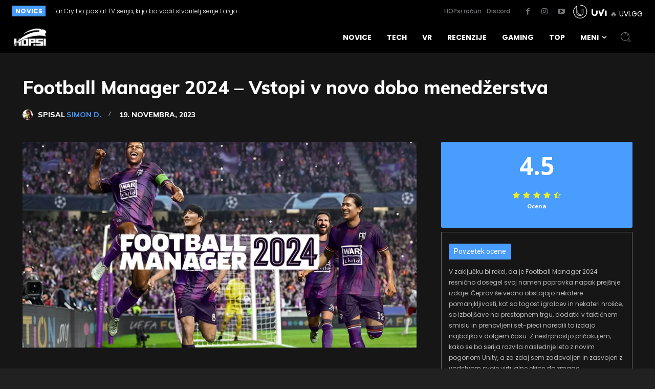

--- FILE ---
content_type: text/html; charset=UTF-8
request_url: https://hop.si/2023/11/19/football-manager-2024-vstopi-v-novo-dobo-menedzerstva/
body_size: 71767
content:
<!doctype html >
<html lang="sl-SI">
<head>
    <meta charset="UTF-8" />
    <title>Football Manager 2024 - Vstopi v novo dobo menedžerstva -</title>
    <meta name="viewport" content="width=device-width, initial-scale=1.0">
    <link rel="pingback" href="https://hop.si/xmlrpc.php" />
    <meta name='robots' content='index, follow, max-image-preview:large, max-snippet:-1, max-video-preview:-1' />
	<style>img:is([sizes="auto" i], [sizes^="auto," i]) { contain-intrinsic-size: 3000px 1500px }</style>
	<link rel="apple-touch-icon" sizes="76x76" href="https://hop.si/wp-content/uploads/2019/01/Asset-5-100.jpg"/><link rel="apple-touch-icon" sizes="120x120" href="https://hop.si/wp-content/uploads/2019/01/Asset-5-100.jpg"/><link rel="apple-touch-icon" sizes="152x152" href="https://hop.si/wp-content/uploads/2019/01/Asset-5-100.jpg"/><link rel="apple-touch-icon" sizes="114x114" href="https://hop.si/wp-content/uploads/2019/01/Asset-5-100.jpg"/><link rel="apple-touch-icon" sizes="144x144" href="https://hop.si/wp-content/uploads/2019/01/Asset-5-100.jpg"/>
	<!-- This site is optimized with the Yoast SEO plugin v26.4 - https://yoast.com/wordpress/plugins/seo/ -->
	<link rel="canonical" href="https://hop.si/2023/11/19/football-manager-2024-vstopi-v-novo-dobo-menedzerstva/" />
	<meta property="og:locale" content="sl_SI" />
	<meta property="og:type" content="article" />
	<meta property="og:title" content="Football Manager 2024 - Vstopi v novo dobo menedžerstva -" />
	<meta property="og:description" content="Football Manager 2024 je mešanica sanj in resničnosti, kot bi jedel čokolado s poprom &#8211; sprva je čudno, a potem ugotoviš, da je nekaj prav posebnega. Gre za že dvajseto igro v najbolje prodajanem franšiznem nizu, ki je desetletja prevladoval v svojem trgu. Po lanski razočarani izkušnji z Football Managerjem 2023, ki je bil ocenjen [&hellip;]" />
	<meta property="og:url" content="https://hop.si/2023/11/19/football-manager-2024-vstopi-v-novo-dobo-menedzerstva/" />
	<meta property="og:site_name" content="HOPsi" />
	<meta property="article:publisher" content="https://www.facebook.com/HOPsinovice/" />
	<meta property="article:published_time" content="2023-11-19T07:15:00+00:00" />
	<meta property="og:image" content="https://hop.si/wp-content/uploads/2023/11/FM24-UCL-Key-Art-1-Variations_Opengraph_7-1.jpg" />
	<meta property="og:image:width" content="1920" />
	<meta property="og:image:height" content="1080" />
	<meta property="og:image:type" content="image/jpeg" />
	<meta name="author" content="Simon D." />
	<meta name="twitter:card" content="summary_large_image" />
	<!-- / Yoast SEO plugin. -->


<link rel='dns-prefetch' href='//platform-api.sharethis.com' />
<link rel='dns-prefetch' href='//ana.uvihost.com' />
<link rel='dns-prefetch' href='//cdnjs.cloudflare.com' />
<link rel='dns-prefetch' href='//fonts.googleapis.com' />
<link rel='dns-prefetch' href='//hop.si' />
<link rel="alternate" type="application/rss+xml" title="HOPsi &raquo; Vir" href="https://hop.si/feed/" />
<link rel="alternate" type="application/rss+xml" title="HOPsi &raquo; Vir komentarjev" href="https://hop.si/comments/feed/" />
<link rel="alternate" type="application/rss+xml" title="HOPsi &raquo; Football Manager 2024 &#8211; Vstopi v novo dobo menedžerstva Vir komentarjev" href="https://hop.si/2023/11/19/football-manager-2024-vstopi-v-novo-dobo-menedzerstva/feed/" />
<style id='wp-emoji-styles-inline-css' type='text/css'>

	img.wp-smiley, img.emoji {
		display: inline !important;
		border: none !important;
		box-shadow: none !important;
		height: 1em !important;
		width: 1em !important;
		margin: 0 0.07em !important;
		vertical-align: -0.1em !important;
		background: none !important;
		padding: 0 !important;
	}
</style>
<link rel='stylesheet' id='wp-block-library-css' href='https://hop.si/wp-includes/css/dist/block-library/style.css?ver=6.8.3' type='text/css' media='all' />
<style id='classic-theme-styles-inline-css' type='text/css'>
/**
 * These rules are needed for backwards compatibility.
 * They should match the button element rules in the base theme.json file.
 */
.wp-block-button__link {
	color: #ffffff;
	background-color: #32373c;
	border-radius: 9999px; /* 100% causes an oval, but any explicit but really high value retains the pill shape. */

	/* This needs a low specificity so it won't override the rules from the button element if defined in theme.json. */
	box-shadow: none;
	text-decoration: none;

	/* The extra 2px are added to size solids the same as the outline versions.*/
	padding: calc(0.667em + 2px) calc(1.333em + 2px);

	font-size: 1.125em;
}

.wp-block-file__button {
	background: #32373c;
	color: #ffffff;
	text-decoration: none;
}

</style>
<link rel='stylesheet' id='wp-components-css' href='https://hop.si/wp-includes/css/dist/components/style.css?ver=6.8.3' type='text/css' media='all' />
<link rel='stylesheet' id='wp-preferences-css' href='https://hop.si/wp-includes/css/dist/preferences/style.css?ver=6.8.3' type='text/css' media='all' />
<link rel='stylesheet' id='wp-block-editor-css' href='https://hop.si/wp-includes/css/dist/block-editor/style.css?ver=6.8.3' type='text/css' media='all' />
<link rel='stylesheet' id='wp-reusable-blocks-css' href='https://hop.si/wp-includes/css/dist/reusable-blocks/style.css?ver=6.8.3' type='text/css' media='all' />
<link rel='stylesheet' id='wp-patterns-css' href='https://hop.si/wp-includes/css/dist/patterns/style.css?ver=6.8.3' type='text/css' media='all' />
<link rel='stylesheet' id='wp-editor-css' href='https://hop.si/wp-includes/css/dist/editor/style.css?ver=6.8.3' type='text/css' media='all' />
<link rel='stylesheet' id='algori_360_image-cgb-style-css-css' href='https://hop.si/wp-content/plugins/360-image/dist/blocks.style.build.css' type='text/css' media='all' />
<style id='icgb-image-compare-style-inline-css' type='text/css'>
.wp-block-icgb-image-compare .icv__label{bottom:auto!important;top:50%!important;transform:translateY(-50%)!important}

</style>
<style id='kobune-image-hotspot-style-inline-css' type='text/css'>
.image-hotspot-block .choose-image-placeholder{align-items:center;background:#eff5f5;border-radius:8px;box-sizing:border-box;display:flex;justify-content:center;padding:28px}.image-hotspot-block-container.alignfull .image-hotspot,.image-hotspot-block-container.alignwide .image-hotspot,.wp-block[data-align=full] .image-hotspot,.wp-block[data-align=wide] .image-hotspot{width:100%}.image-hotspot-block-container.alignfull .image-hotspot img,.image-hotspot-block-container.alignwide .image-hotspot img,.wp-block[data-align=full] .image-hotspot img,.wp-block[data-align=wide] .image-hotspot img{height:auto;width:100%}.wp-block-kobune-image-hotspot{line-height:0}.image-hotspot{display:inline-block;line-height:0;position:relative}.image-hotspot ::-moz-selection{background:none}.image-hotspot ::selection{background:none}.image-hotspot .helper-message{-webkit-backdrop-filter:blur(5px);backdrop-filter:blur(5px);background:hsla(0,0%,100%,.6);border-radius:8px;bottom:16px;font-size:16px;left:16px;opacity:0;padding:28px;position:absolute;transition:.2s;visibility:hidden}.image-hotspot .helper-message.visible{opacity:1;visibility:visible}.image-hotspot .dot{background:var(--dot-background);background-clip:padding-box!important;border-color:var(--dot-borderColor);border-radius:50%;border-style:solid;border-width:var(--dot-borderWidth);cursor:pointer;height:var(--dot-size);left:calc(var(--dot-pos-x) - (var(--dot-size) + var(--dot-borderWidth))/2);position:absolute;top:calc(var(--dot-pos-y) - (var(--dot-size) + var(--dot-borderWidth))/2);width:var(--dot-size);z-index:9}.image-hotspot .dot.pulsating:before{border-radius:50%;box-shadow:0 0 0 0 var(--dot-background);content:"";height:100%;position:absolute;transform:scale(1);width:100%}.image-hotspot .dot.pulsating--always:before,.image-hotspot .dot.pulsating--on-focused.focused:before,.image-hotspot .dot.pulsating--on-hover-and-focused.focused:before,.image-hotspot .dot.pulsating--on-hover-and-focused:hover:before,.image-hotspot .dot.pulsating--on-hover:hover:before{animation:pulse 2s infinite}@keyframes pulse{0%{box-shadow:0 0 0 0 rgba(var(--dot-color_r),var(--dot-color_g),var(--dot-color_b),.7);transform:scale(.95)}70%{box-shadow:0 0 0 10px rgba(var(--dot-color_r),var(--dot-color_g),var(--dot-color_b),0);transform:scale(1)}to{box-shadow:0 0 0 0 rgba(var(--dot-color_r),var(--dot-color_g),var(--dot-color_b),0);transform:scale(.95)}}.image-hotspot .dot__tooltip{--tooltip-triangle-size:8px;align-items:center;background:var(--tooltip-background);border-radius:8px;box-shadow:0 2px 6px rgba(0,0,0,.2);box-sizing:border-box;display:none;font-size:16px;height:var(--tooltip-height);line-height:1rem;position:absolute;width:var(--tooltip-width);z-index:9}.image-hotspot .dot__tooltip .tooltip-container{box-sizing:border-box;display:flex;flex-direction:column;justify-content:center;line-height:0}.image-hotspot .dot__tooltip .tooltip-container__block--media{height:100%;width:100%}.image-hotspot .dot__tooltip .tooltip-container__block__text{line-height:100%}.image-hotspot .dot__tooltip .tooltip-container__block__text b,.image-hotspot .dot__tooltip .tooltip-container__block__text h1,.image-hotspot .dot__tooltip .tooltip-container__block__text h2,.image-hotspot .dot__tooltip .tooltip-container__block__text h3,.image-hotspot .dot__tooltip .tooltip-container__block__text p{margin:0}.image-hotspot .dot__tooltip .tooltip-container__block__media{background-position:50%;background-size:cover;height:100%;width:100%}.image-hotspot .dot__tooltip.top{bottom:calc(var(--dot-size) + var(--tooltip-triangle-size) + 8px);margin-left:calc(var(--tooltip-actual-width)*-1/2 + var(--dot-size)/2)}.image-hotspot .dot__tooltip.top:after{border-left:var(--tooltip-triangle-size) solid transparent;border-right:var(--tooltip-triangle-size) solid transparent;border-top:var(--tooltip-triangle-size) solid var(--tooltip-background);bottom:calc(var(--tooltip-triangle-size)*-1);left:50%;margin-left:calc(var(--tooltip-triangle-size)*-1)}.image-hotspot .dot__tooltip.left{margin-top:calc(var(--tooltip-actual-height)*-1/2 + var(--dot-size)/2);right:calc(var(--dot-size) + var(--tooltip-triangle-size) + 8px)}.image-hotspot .dot__tooltip.left:after{border-bottom:var(--tooltip-triangle-size) solid transparent;border-left:var(--tooltip-triangle-size) solid var(--tooltip-background);border-top:var(--tooltip-triangle-size) solid transparent;bottom:calc(var(--tooltip-actual-height)/2 - var(--tooltip-triangle-size));right:calc(var(--tooltip-triangle-size)*-1)}.image-hotspot .dot__tooltip.right{left:calc(var(--dot-size) + var(--tooltip-triangle-size) + 8px);margin-top:calc(var(--tooltip-actual-height)*-1/2 + var(--dot-size)/2)}.image-hotspot .dot__tooltip.right:after{border-bottom:var(--tooltip-triangle-size) solid transparent;border-right:var(--tooltip-triangle-size) solid var(--tooltip-background);border-top:var(--tooltip-triangle-size) solid transparent;bottom:calc(var(--tooltip-actual-height)/2 - var(--tooltip-triangle-size));left:calc(var(--tooltip-triangle-size)*-1)}.image-hotspot .dot__tooltip.bottom{margin-left:calc(var(--tooltip-actual-width)*-1/2 + var(--dot-size)/2);margin-top:calc(var(--dot-size) + var(--tooltip-triangle-size) + 8px)}.image-hotspot .dot__tooltip.bottom:after{border-bottom:var(--tooltip-triangle-size) solid var(--tooltip-background);border-left:var(--tooltip-triangle-size) solid transparent;border-right:var(--tooltip-triangle-size) solid transparent;left:50%;margin-left:calc(var(--tooltip-triangle-size)*-1);top:calc(var(--tooltip-triangle-size)*-1)}.image-hotspot .dot__tooltip.triangle:after{content:"";display:block;height:0;position:absolute;width:0}.image-hotspot .dot.focused,.image-hotspot .dot.forced-focused{z-index:99}.image-hotspot .dot.focused .dot__tooltip,.image-hotspot .dot.forced-focused .dot__tooltip{display:block;opacity:0}.image-hotspot .dot.focused .dot__tooltip.visible,.image-hotspot .dot.forced-focused .dot__tooltip.visible{opacity:1}.image-hotspot-products-settings .dot-card{border:1px solid #d6e4e5;border-radius:4px;box-shadow:0 0 0 rgba(214,228,229,0);box-sizing:border-box;margin-bottom:16px;overflow:hidden;transition:.3s;width:100%}.image-hotspot-products-settings .dot-card.focused{box-shadow:0 0 8px #d6e4e5}.image-hotspot-products-settings .dot-card__header{align-items:center;background:#d6e4e5;display:flex;justify-content:space-between;padding:8px}.image-hotspot-products-settings .dot-card__header__left{align-items:center;display:flex}.image-hotspot-products-settings .dot-card__header__left svg{height:14px;margin-right:8px}.image-hotspot-products-settings .dot-card__header__right{color:#eb6440;height:12px}.image-hotspot-products-settings .dot-card__header__right .dashicon{cursor:pointer;font-size:12px}.image-hotspot-products-settings .dot-card__setting{margin-bottom:8px}.image-hotspot-products-settings .dot-card__setting:last-of-type{margin-bottom:0}.image-hotspot-products-settings .dot-card__setting__label{font-size:10px;font-weight:600;margin-bottom:8px;opacity:.6}.image-hotspot-products-settings .dot-card__setting__info{background:#bef;border-radius:4px;color:#059;font-size:12px;margin-bottom:8px;padding:8px}.image-hotspot-products-settings .dot-card__setting select{width:100%}.image-hotspot-products-settings .dot-card__setting .block-picker{border:1px solid #ccc;box-shadow:none!important}.image-hotspot-products-settings .dot-card .tooltip-builder{margin-left:-16px;margin-right:-16px;padding:8px}.image-hotspot-products-settings .dot-card .tooltip-builder .tooltip-builder-container{background:#fff;background:#f1f4f4;border:1px solid #ccc;border-radius:4px;margin-bottom:16px}.image-hotspot-products-settings .dot-card .tooltip-builder .tooltip-builder-container:last-of-type{margin-bottom:0}.image-hotspot-products-settings .dot-card .tooltip-builder .tooltip-builder-container .tooltip-block{background:#fff;border:1px dashed #ccc;border-radius:4px;margin:2px;overflow:hidden}.image-hotspot-products-settings .dot-card .tooltip-builder .tooltip-builder-container .tooltip-block.focused{border-color:var(--wp-admin-theme-color);border-style:solid;box-shadow:0 0 2px var(--wp-admin-theme-color);position:relative;z-index:9}.image-hotspot-products-settings .dot-card .tooltip-builder .tooltip-builder-container .tooltip-block.focused .tooltip-block__always-visible{cursor:zoom-out}.image-hotspot-products-settings .dot-card .tooltip-builder .tooltip-builder-container .tooltip-block.focused .tooltip-block__drawer{display:block}.image-hotspot-products-settings .dot-card .tooltip-builder .tooltip-builder-container .tooltip-block--new .tooltip-block__always-visible{cursor:inherit}.image-hotspot-products-settings .dot-card .tooltip-builder .tooltip-builder-container .tooltip-block--new .tooltip-block__always-visible__new-block-type{margin-right:8px}.image-hotspot-products-settings .dot-card .tooltip-builder .tooltip-builder-container .tooltip-block--new .tooltip-block__always-visible__new-block-type select{min-width:0;width:100%}.image-hotspot-products-settings .dot-card .tooltip-builder .tooltip-builder-container .tooltip-block--new .tooltip-block__always-visible__new-block-button{background:var(--wp-admin-theme-color);border-radius:4px;color:#fff;cursor:pointer;font-style:normal;padding:6px 8px;white-space:nowrap}.image-hotspot-products-settings .dot-card .tooltip-builder .tooltip-builder-container .tooltip-block--new .tooltip-block__always-visible__new-block-button:hover{background:var(--wp-admin-theme-color-darker-10)}.image-hotspot-products-settings .dot-card .tooltip-builder .tooltip-builder-container .tooltip-block__always-visible{align-items:center;cursor:zoom-in;display:flex;font-style:italic;justify-content:space-between;padding:8px}.image-hotspot-products-settings .dot-card .tooltip-builder .tooltip-builder-container .tooltip-block__always-visible__controls{align-items:center;display:flex;justify-content:center}.image-hotspot-products-settings .dot-card .tooltip-builder .tooltip-builder-container .tooltip-block__always-visible__controls .delete{color:#eb6440;cursor:pointer;font-size:12px;height:12px;margin-right:8px}.image-hotspot-products-settings .dot-card .tooltip-builder .tooltip-builder-container .tooltip-block__always-visible__controls .navigation{display:flex;flex-direction:column}.image-hotspot-products-settings .dot-card .tooltip-builder .tooltip-builder-container .tooltip-block__always-visible__controls .navigation .nav-down,.image-hotspot-products-settings .dot-card .tooltip-builder .tooltip-builder-container .tooltip-block__always-visible__controls .navigation .nav-up{cursor:pointer;opacity:.6}.image-hotspot-products-settings .dot-card .tooltip-builder .tooltip-builder-container .tooltip-block__always-visible__controls .navigation .nav-down.disabled,.image-hotspot-products-settings .dot-card .tooltip-builder .tooltip-builder-container .tooltip-block__always-visible__controls .navigation .nav-up.disabled{opacity:.4;pointer-events:none}.image-hotspot-products-settings .dot-card .tooltip-builder .tooltip-builder-container .tooltip-block__always-visible__controls .navigation .nav-down:hover,.image-hotspot-products-settings .dot-card .tooltip-builder .tooltip-builder-container .tooltip-block__always-visible__controls .navigation .nav-up:hover{opacity:1}.image-hotspot-products-settings .dot-card .tooltip-builder .tooltip-builder-container .tooltip-block__drawer{background:#fff;border-top:1px solid #ccc;display:none;padding:8px}.image-hotspot-products-settings .dot-card .tooltip-builder .tooltip-builder-container .tooltip-block__drawer .two-cols{display:grid;gap:8px;grid-template-columns:1fr 1fr}.image-hotspot-products-settings .dot-card .tooltip-builder .tooltip-builder-container .tooltip-block__drawer .tooltip-block__setting{margin-bottom:8px}.image-hotspot-products-settings .dot-card .tooltip-builder .tooltip-builder-container .tooltip-block__drawer .tooltip-block__setting:last-of-type{margin-bottom:0}.image-hotspot-products-settings .dot-card .tooltip-builder .tooltip-builder-container .tooltip-block__drawer .tooltip-block__setting .components-base-control{margin-bottom:0!important}.image-hotspot-products-settings .dot-card .tooltip-builder .tooltip-builder-container .tooltip-block__drawer .tooltip-block__setting__label{font-size:10px;font-weight:600;margin-bottom:4px;opacity:.6}.image-hotspot-products-settings .dot-card .tooltip-builder .tooltip-builder-container .tooltip-block__drawer .tooltip-block__setting input,.image-hotspot-products-settings .dot-card .tooltip-builder .tooltip-builder-container .tooltip-block__drawer .tooltip-block__setting select,.image-hotspot-products-settings .dot-card .tooltip-builder .tooltip-builder-container .tooltip-block__drawer .tooltip-block__setting textarea{box-sizing:border-box;width:100%}.image-hotspot-products-settings .dot-card .tooltip-builder .tooltip-builder-container .tooltip-block__drawer .tooltip-block__setting .components-unit-control__select{font-size:12px}.image-hotspot-products-settings .dot-card .tooltip-builder .tooltip-builder-container__footer{display:flex}.image-hotspot-products-settings .dot-card .tooltip-builder .tooltip-builder-container__footer .dashicon{font-size:18px;height:18px;margin-right:8px}.image-hotspot-products-settings .dot-card .tooltip-builder .tooltip-builder-container__footer .add-block-button{align-items:center;background:var(--wp-admin-theme-color);color:#fff;cursor:pointer;display:flex;flex:1;justify-content:center;padding:8px;position:relative}.image-hotspot-products-settings .dot-card .tooltip-builder .tooltip-builder-container__footer .add-block-button:hover{background:var(--wp-admin-theme-color-darker-10)}.image-hotspot-products-settings .dot-card .tooltip-builder .tooltip-builder-container__footer .container-settings-toggle-button{align-items:center;background:#fff;border:1px solid var(--wp-admin-theme-color);color:var(--wp-admin-theme-color);cursor:pointer;display:flex;flex:1;justify-content:center;padding:8px}.image-hotspot-products-settings .dot-card .tooltip-builder .tooltip-builder-container__footer .container-settings-toggle-button:hover{border:1px solid var(--wp-admin-theme-color-darker-10);color:var(--wp-admin-theme-color-darker-10)}.image-hotspot-products-settings .dot-card .tooltip-builder .tooltip-builder-container__footer .container-settings-toggle-button.toggled .dashicon{transform:rotate(180deg)}.image-hotspot-products-settings .dot-card .tooltip-builder .tooltip-builder-container__settings{display:none;padding:16px 8px}.image-hotspot-products-settings .dot-card .tooltip-builder .tooltip-builder-container__settings.toggled{display:block}.image-hotspot-products-settings .dot-card .tooltip-builder .tooltip-builder-container__settings__setting{margin-bottom:8px}.image-hotspot-products-settings .dot-card .tooltip-builder .tooltip-builder-container__settings__setting:last-of-type{margin-bottom:0}.image-hotspot-products-settings .dot-card .tooltip-builder .tooltip-builder-container__settings__setting .components-base-control{margin-bottom:0!important}.image-hotspot-products-settings .dot-card .tooltip-builder .tooltip-builder-container__settings__setting__label{font-size:10px;font-weight:600;margin-bottom:4px;opacity:.6}.components-panel__body.has-sub-panels{padding-bottom:0}.components-panel__body.has-sub-panels>.components-panel__body-title{margin-bottom:0}.components-panel__body.sub-panel{margin-left:-16px;margin-right:-16px}.components-panel__body.sub-panel .components-panel__body-toggle.components-button{padding:12px 48px 12px 28px}

</style>
<style id='tropicalista-pdfembed-style-inline-css' type='text/css'>
.wp-block-tropicalista-pdfembed{height:500px}

</style>
<style id='wppb-content-restriction-start-style-inline-css' type='text/css'>


</style>
<style id='wppb-content-restriction-end-style-inline-css' type='text/css'>


</style>
<style id='wppb-edit-profile-style-inline-css' type='text/css'>


</style>
<style id='wppb-login-style-inline-css' type='text/css'>


</style>
<style id='wppb-recover-password-style-inline-css' type='text/css'>


</style>
<style id='wppb-register-style-inline-css' type='text/css'>


</style>
<link rel='stylesheet' id='icgb__image-compare-viewer-css-css' href='https://hop.si/wp-content/plugins/image-compare-block/lib//css/image-compare-viewer.css?ver=1.6.2' type='text/css' media='all' />
<link rel='stylesheet' id='mpp_gutenberg-css' href='https://hop.si/wp-content/plugins/profile-builder/add-ons-free/user-profile-picture/dist/blocks.style.build.css?ver=2.6.0' type='text/css' media='all' />
<style id='global-styles-inline-css' type='text/css'>
:root{--wp--preset--aspect-ratio--square: 1;--wp--preset--aspect-ratio--4-3: 4/3;--wp--preset--aspect-ratio--3-4: 3/4;--wp--preset--aspect-ratio--3-2: 3/2;--wp--preset--aspect-ratio--2-3: 2/3;--wp--preset--aspect-ratio--16-9: 16/9;--wp--preset--aspect-ratio--9-16: 9/16;--wp--preset--color--black: #000000;--wp--preset--color--cyan-bluish-gray: #abb8c3;--wp--preset--color--white: #ffffff;--wp--preset--color--pale-pink: #f78da7;--wp--preset--color--vivid-red: #cf2e2e;--wp--preset--color--luminous-vivid-orange: #ff6900;--wp--preset--color--luminous-vivid-amber: #fcb900;--wp--preset--color--light-green-cyan: #7bdcb5;--wp--preset--color--vivid-green-cyan: #00d084;--wp--preset--color--pale-cyan-blue: #8ed1fc;--wp--preset--color--vivid-cyan-blue: #0693e3;--wp--preset--color--vivid-purple: #9b51e0;--wp--preset--gradient--vivid-cyan-blue-to-vivid-purple: linear-gradient(135deg,rgba(6,147,227,1) 0%,rgb(155,81,224) 100%);--wp--preset--gradient--light-green-cyan-to-vivid-green-cyan: linear-gradient(135deg,rgb(122,220,180) 0%,rgb(0,208,130) 100%);--wp--preset--gradient--luminous-vivid-amber-to-luminous-vivid-orange: linear-gradient(135deg,rgba(252,185,0,1) 0%,rgba(255,105,0,1) 100%);--wp--preset--gradient--luminous-vivid-orange-to-vivid-red: linear-gradient(135deg,rgba(255,105,0,1) 0%,rgb(207,46,46) 100%);--wp--preset--gradient--very-light-gray-to-cyan-bluish-gray: linear-gradient(135deg,rgb(238,238,238) 0%,rgb(169,184,195) 100%);--wp--preset--gradient--cool-to-warm-spectrum: linear-gradient(135deg,rgb(74,234,220) 0%,rgb(151,120,209) 20%,rgb(207,42,186) 40%,rgb(238,44,130) 60%,rgb(251,105,98) 80%,rgb(254,248,76) 100%);--wp--preset--gradient--blush-light-purple: linear-gradient(135deg,rgb(255,206,236) 0%,rgb(152,150,240) 100%);--wp--preset--gradient--blush-bordeaux: linear-gradient(135deg,rgb(254,205,165) 0%,rgb(254,45,45) 50%,rgb(107,0,62) 100%);--wp--preset--gradient--luminous-dusk: linear-gradient(135deg,rgb(255,203,112) 0%,rgb(199,81,192) 50%,rgb(65,88,208) 100%);--wp--preset--gradient--pale-ocean: linear-gradient(135deg,rgb(255,245,203) 0%,rgb(182,227,212) 50%,rgb(51,167,181) 100%);--wp--preset--gradient--electric-grass: linear-gradient(135deg,rgb(202,248,128) 0%,rgb(113,206,126) 100%);--wp--preset--gradient--midnight: linear-gradient(135deg,rgb(2,3,129) 0%,rgb(40,116,252) 100%);--wp--preset--font-size--small: 11px;--wp--preset--font-size--medium: 20px;--wp--preset--font-size--large: 32px;--wp--preset--font-size--x-large: 42px;--wp--preset--font-size--regular: 15px;--wp--preset--font-size--larger: 50px;--wp--preset--spacing--20: 0.44rem;--wp--preset--spacing--30: 0.67rem;--wp--preset--spacing--40: 1rem;--wp--preset--spacing--50: 1.5rem;--wp--preset--spacing--60: 2.25rem;--wp--preset--spacing--70: 3.38rem;--wp--preset--spacing--80: 5.06rem;--wp--preset--shadow--natural: 6px 6px 9px rgba(0, 0, 0, 0.2);--wp--preset--shadow--deep: 12px 12px 50px rgba(0, 0, 0, 0.4);--wp--preset--shadow--sharp: 6px 6px 0px rgba(0, 0, 0, 0.2);--wp--preset--shadow--outlined: 6px 6px 0px -3px rgba(255, 255, 255, 1), 6px 6px rgba(0, 0, 0, 1);--wp--preset--shadow--crisp: 6px 6px 0px rgba(0, 0, 0, 1);}:where(.is-layout-flex){gap: 0.5em;}:where(.is-layout-grid){gap: 0.5em;}body .is-layout-flex{display: flex;}.is-layout-flex{flex-wrap: wrap;align-items: center;}.is-layout-flex > :is(*, div){margin: 0;}body .is-layout-grid{display: grid;}.is-layout-grid > :is(*, div){margin: 0;}:where(.wp-block-columns.is-layout-flex){gap: 2em;}:where(.wp-block-columns.is-layout-grid){gap: 2em;}:where(.wp-block-post-template.is-layout-flex){gap: 1.25em;}:where(.wp-block-post-template.is-layout-grid){gap: 1.25em;}.has-black-color{color: var(--wp--preset--color--black) !important;}.has-cyan-bluish-gray-color{color: var(--wp--preset--color--cyan-bluish-gray) !important;}.has-white-color{color: var(--wp--preset--color--white) !important;}.has-pale-pink-color{color: var(--wp--preset--color--pale-pink) !important;}.has-vivid-red-color{color: var(--wp--preset--color--vivid-red) !important;}.has-luminous-vivid-orange-color{color: var(--wp--preset--color--luminous-vivid-orange) !important;}.has-luminous-vivid-amber-color{color: var(--wp--preset--color--luminous-vivid-amber) !important;}.has-light-green-cyan-color{color: var(--wp--preset--color--light-green-cyan) !important;}.has-vivid-green-cyan-color{color: var(--wp--preset--color--vivid-green-cyan) !important;}.has-pale-cyan-blue-color{color: var(--wp--preset--color--pale-cyan-blue) !important;}.has-vivid-cyan-blue-color{color: var(--wp--preset--color--vivid-cyan-blue) !important;}.has-vivid-purple-color{color: var(--wp--preset--color--vivid-purple) !important;}.has-black-background-color{background-color: var(--wp--preset--color--black) !important;}.has-cyan-bluish-gray-background-color{background-color: var(--wp--preset--color--cyan-bluish-gray) !important;}.has-white-background-color{background-color: var(--wp--preset--color--white) !important;}.has-pale-pink-background-color{background-color: var(--wp--preset--color--pale-pink) !important;}.has-vivid-red-background-color{background-color: var(--wp--preset--color--vivid-red) !important;}.has-luminous-vivid-orange-background-color{background-color: var(--wp--preset--color--luminous-vivid-orange) !important;}.has-luminous-vivid-amber-background-color{background-color: var(--wp--preset--color--luminous-vivid-amber) !important;}.has-light-green-cyan-background-color{background-color: var(--wp--preset--color--light-green-cyan) !important;}.has-vivid-green-cyan-background-color{background-color: var(--wp--preset--color--vivid-green-cyan) !important;}.has-pale-cyan-blue-background-color{background-color: var(--wp--preset--color--pale-cyan-blue) !important;}.has-vivid-cyan-blue-background-color{background-color: var(--wp--preset--color--vivid-cyan-blue) !important;}.has-vivid-purple-background-color{background-color: var(--wp--preset--color--vivid-purple) !important;}.has-black-border-color{border-color: var(--wp--preset--color--black) !important;}.has-cyan-bluish-gray-border-color{border-color: var(--wp--preset--color--cyan-bluish-gray) !important;}.has-white-border-color{border-color: var(--wp--preset--color--white) !important;}.has-pale-pink-border-color{border-color: var(--wp--preset--color--pale-pink) !important;}.has-vivid-red-border-color{border-color: var(--wp--preset--color--vivid-red) !important;}.has-luminous-vivid-orange-border-color{border-color: var(--wp--preset--color--luminous-vivid-orange) !important;}.has-luminous-vivid-amber-border-color{border-color: var(--wp--preset--color--luminous-vivid-amber) !important;}.has-light-green-cyan-border-color{border-color: var(--wp--preset--color--light-green-cyan) !important;}.has-vivid-green-cyan-border-color{border-color: var(--wp--preset--color--vivid-green-cyan) !important;}.has-pale-cyan-blue-border-color{border-color: var(--wp--preset--color--pale-cyan-blue) !important;}.has-vivid-cyan-blue-border-color{border-color: var(--wp--preset--color--vivid-cyan-blue) !important;}.has-vivid-purple-border-color{border-color: var(--wp--preset--color--vivid-purple) !important;}.has-vivid-cyan-blue-to-vivid-purple-gradient-background{background: var(--wp--preset--gradient--vivid-cyan-blue-to-vivid-purple) !important;}.has-light-green-cyan-to-vivid-green-cyan-gradient-background{background: var(--wp--preset--gradient--light-green-cyan-to-vivid-green-cyan) !important;}.has-luminous-vivid-amber-to-luminous-vivid-orange-gradient-background{background: var(--wp--preset--gradient--luminous-vivid-amber-to-luminous-vivid-orange) !important;}.has-luminous-vivid-orange-to-vivid-red-gradient-background{background: var(--wp--preset--gradient--luminous-vivid-orange-to-vivid-red) !important;}.has-very-light-gray-to-cyan-bluish-gray-gradient-background{background: var(--wp--preset--gradient--very-light-gray-to-cyan-bluish-gray) !important;}.has-cool-to-warm-spectrum-gradient-background{background: var(--wp--preset--gradient--cool-to-warm-spectrum) !important;}.has-blush-light-purple-gradient-background{background: var(--wp--preset--gradient--blush-light-purple) !important;}.has-blush-bordeaux-gradient-background{background: var(--wp--preset--gradient--blush-bordeaux) !important;}.has-luminous-dusk-gradient-background{background: var(--wp--preset--gradient--luminous-dusk) !important;}.has-pale-ocean-gradient-background{background: var(--wp--preset--gradient--pale-ocean) !important;}.has-electric-grass-gradient-background{background: var(--wp--preset--gradient--electric-grass) !important;}.has-midnight-gradient-background{background: var(--wp--preset--gradient--midnight) !important;}.has-small-font-size{font-size: var(--wp--preset--font-size--small) !important;}.has-medium-font-size{font-size: var(--wp--preset--font-size--medium) !important;}.has-large-font-size{font-size: var(--wp--preset--font-size--large) !important;}.has-x-large-font-size{font-size: var(--wp--preset--font-size--x-large) !important;}
:where(.wp-block-post-template.is-layout-flex){gap: 1.25em;}:where(.wp-block-post-template.is-layout-grid){gap: 1.25em;}
:where(.wp-block-columns.is-layout-flex){gap: 2em;}:where(.wp-block-columns.is-layout-grid){gap: 2em;}
:root :where(.wp-block-pullquote){font-size: 1.5em;line-height: 1.6;}
</style>
<style id='a6a85c4c3e5e0c50974a222c51a41c22-front-css-inline-css' type='text/css'>
.autox-thickbox.button{margin: 0 5px;}.automaticx-video-container{position:relative;padding-bottom:56.25%;height:0;overflow:hidden}.automaticx-video-container embed,.automaticx-video-container amp-youtube,.automaticx-video-container iframe,.automaticx-video-container object{position:absolute;top:0;left:0;width:100%;height:100%}.automaticx-dual-ring{width:10px;aspect-ratio:1;border-radius:50%;border:6px solid;border-color:#000 #0000;animation:1s infinite automaticxs1}@keyframes automaticxs1{to{transform:rotate(.5turn)}}#openai-chat-response{padding-top:5px}.openchat-dots-bars-2{width:28px;height:28px;--c:linear-gradient(currentColor 0 0);--r1:radial-gradient(farthest-side at bottom,currentColor 93%,#0000);--r2:radial-gradient(farthest-side at top   ,currentColor 93%,#0000);background:var(--c),var(--r1),var(--r2),var(--c),var(--r1),var(--r2),var(--c),var(--r1),var(--r2);background-repeat:no-repeat;animation:1s infinite alternate automaticxdb2}@keyframes automaticxdb2{0%,25%{background-size:8px 0,8px 4px,8px 4px,8px 0,8px 4px,8px 4px,8px 0,8px 4px,8px 4px;background-position:0 50%,0 calc(50% - 2px),0 calc(50% + 2px),50% 50%,50% calc(50% - 2px),50% calc(50% + 2px),100% 50%,100% calc(50% - 2px),100% calc(50% + 2px)}50%{background-size:8px 100%,8px 4px,8px 4px,8px 0,8px 4px,8px 4px,8px 0,8px 4px,8px 4px;background-position:0 50%,0 calc(0% - 2px),0 calc(100% + 2px),50% 50%,50% calc(50% - 2px),50% calc(50% + 2px),100% 50%,100% calc(50% - 2px),100% calc(50% + 2px)}75%{background-size:8px 100%,8px 4px,8px 4px,8px 100%,8px 4px,8px 4px,8px 0,8px 4px,8px 4px;background-position:0 50%,0 calc(0% - 2px),0 calc(100% + 2px),50% 50%,50% calc(0% - 2px),50% calc(100% + 2px),100% 50%,100% calc(50% - 2px),100% calc(50% + 2px)}100%,95%{background-size:8px 100%,8px 4px,8px 4px,8px 100%,8px 4px,8px 4px,8px 100%,8px 4px,8px 4px;background-position:0 50%,0 calc(0% - 2px),0 calc(100% + 2px),50% 50%,50% calc(0% - 2px),50% calc(100% + 2px),100% 50%,100% calc(0% - 2px),100% calc(100% + 2px)}}
</style>
<link rel='stylesheet' id='vsel-style-css' href='https://hop.si/wp-content/plugins/very-simple-event-list/css/vsel-style.min.css?ver=19.2' type='text/css' media='all' />
<link rel='stylesheet' id='woocommerce-layout-css' href='https://hop.si/wp-content/plugins/woocommerce/assets/css/woocommerce-layout.css?ver=10.0.4' type='text/css' media='all' />
<link rel='stylesheet' id='woocommerce-smallscreen-css' href='https://hop.si/wp-content/plugins/woocommerce/assets/css/woocommerce-smallscreen.css?ver=10.0.4' type='text/css' media='only screen and (max-width: 768px)' />
<link rel='stylesheet' id='woocommerce-general-css' href='https://hop.si/wp-content/plugins/woocommerce/assets/css/woocommerce.css?ver=10.0.4' type='text/css' media='all' />
<style id='woocommerce-inline-inline-css' type='text/css'>
.woocommerce form .form-row .required { visibility: visible; }
</style>
<link rel='stylesheet' id='brands-styles-css' href='https://hop.si/wp-content/plugins/woocommerce/assets/css/brands.css?ver=10.0.4' type='text/css' media='all' />
<link rel='stylesheet' id='td-plugin-multi-purpose-css' href='https://hop.si/wp-content/plugins/td-composer/td-multi-purpose/style.css?ver=492e3cf54bd42df3b24a3de8e2307cafx' type='text/css' media='all' />
<link rel='stylesheet' id='google-fonts-style-css' href='https://fonts.googleapis.com/css?family=Poppins%3A400%2C300%2C700%7CRoboto+Condensed%3A400%2C300%2C700%7COpen+Sans%3A400%2C600%2C700%2C300%7CRoboto%3A400%2C600%2C700%2C300%7CPoppins%3A700%2C300%2C500%2C400%7CMuli%3A800%2C400%2C600%7CNoto+Sans%3A700%2C400&#038;display=swap&#038;ver=12.7.1' type='text/css' media='all' />
<link rel='stylesheet' id='tds-front-css' href='https://hop.si/wp-content/plugins/td-subscription/assets/css/tds-front.css?ver=1.7.2' type='text/css' media='all' />
<link rel='stylesheet' id='td-theme-css' href='https://hop.si/wp-content/themes/Newspaper/style.css?ver=12.7.1' type='text/css' media='all' />
<style id='td-theme-inline-css' type='text/css'>@media (max-width:767px){.td-header-desktop-wrap{display:none}}@media (min-width:767px){.td-header-mobile-wrap{display:none}}</style>
<link rel='stylesheet' id='td-theme-child-css' href='https://hop.si/wp-content/themes/Newspaper-child/style.css?ver=12.7.1c' type='text/css' media='all' />
<link rel='stylesheet' id='open_iconic-css' href='https://hop.si/wp-content/plugins/td-composer/assets/fonts/open-iconic/open-iconic.css?ver=492e3cf54bd42df3b24a3de8e2307cafx' type='text/css' media='all' />
<link rel='stylesheet' id='td-multipurpose-css' href='https://hop.si/wp-content/plugins/td-composer/assets/fonts/td-multipurpose/td-multipurpose.css?ver=492e3cf54bd42df3b24a3de8e2307cafx' type='text/css' media='all' />
<link rel='stylesheet' id='typicons-css' href='https://hop.si/wp-content/plugins/td-composer/assets/fonts/typicons/typicons.css?ver=492e3cf54bd42df3b24a3de8e2307cafx' type='text/css' media='all' />
<link rel='stylesheet' id='td-theme-woo-css' href='https://hop.si/wp-content/themes/Newspaper/style-woocommerce.css?ver=9.0c' type='text/css' media='all' />
<link rel='stylesheet' id='td-legacy-framework-front-style-css' href='https://hop.si/wp-content/plugins/td-composer/legacy/Newspaper/assets/css/td_legacy_main.css?ver=492e3cf54bd42df3b24a3de8e2307cafx' type='text/css' media='all' />
<link rel='stylesheet' id='td-legacy-framework-woo-style-css' href='https://hop.si/wp-content/plugins/td-composer/legacy/Newspaper/assets/css/td_legacy_woocommerce.css?ver=6.8.3' type='text/css' media='all' />
<link rel='stylesheet' id='tdb_style_cloud_templates_front-css' href='https://hop.si/wp-content/plugins/td-cloud-library/assets/css/tdb_main.css?ver=d578089f160957352b9b4ca6d880fd8f' type='text/css' media='all' />
<link rel='stylesheet' id='coinmc-fontawesome-css' href='https://hop.si/wp-content/plugins/coinpress/assets/public/css/fontawesome.min.css?ver=5.3.1' type='text/css' media='all' />
<link rel='stylesheet' id='coinmc-flatpickr-css' href='https://hop.si/wp-content/plugins/coinpress/assets/public/css/flatpickr.min.css?ver=2.4.0' type='text/css' media='all' />
<link rel='stylesheet' id='coinmc-grid-css' href='https://hop.si/wp-content/plugins/coinpress/assets/public/css/flexboxgrid.css?ver=2.4.0' type='text/css' media='all' />
<link rel='stylesheet' id='mcw-crypto-datatable-css' href='https://hop.si/wp-content/plugins/coinpress/assets/public/css/jquery.dataTables.min.css?ver=1.10.18' type='text/css' media='all' />
<link rel='stylesheet' id='coinmc-crypto-table-css' href='https://hop.si/wp-content/plugins/coinpress/assets/public/css/table.css?ver=2.4.0' type='text/css' media='all' />
<link rel='stylesheet' id='coinmc-tippy-css' href='https://hop.si/wp-content/plugins/coinpress/assets/public/css/tippy.min.css?ver=3.0.6' type='text/css' media='all' />
<link rel='stylesheet' id='coinmc-crypto-css' href='https://hop.si/wp-content/plugins/coinpress/assets/public/css/style.css?ver=2.4.0' type='text/css' media='all' />
<style id='coinmc-crypto-inline-css' type='text/css'>
.coinpage .cmc-stats {
    color: #ffffff;
    
}
.cryptoboxes [data-price] {
    display: inline-block;
    padding: 0em!important;
    line-height: 1;
    border-radius: 0px;
}
.coinpage .coinmc-cta .coinmc-button {
background: #489dff;
}
.coinpage .coinmc-cta .coinmc-button-success {
color: #131313 !important;
  background: #edda36;
}
.coinpage .coinmc-cta .coinmc-button-danger {

    display: none;
}

.cryptoboxes .coinmc-chart .coinmc-filter li {
    color: #ffffff;
}
.cryptoboxes ul.coinmc-tabs-list {
  
		
    border-bottom: 0px solid #e9ecef;
}
.cryptoboxes ul.coinmc-tabs-list li {
   
		color: #fff;
}
.coinpage .coin-name {
    
    color: #fff;
}
@media (max-width: 767px) {
.cryptoboxes .coinmc-chart .coinmc-filter {
		padding-left: 0px!important;
}

.cryptoboxes .coinmc-chart .coinmc-filter .coinmc-filter-label {
 
    display: none;
}
}.coinpage, .coinpage .entry-content, .cryptoboxes, .tippy-content { font-family: Poppins; }
</style>
<link rel='stylesheet' id='coinmc-google-fonts-css' href='https://fonts.googleapis.com/css?family=Poppins&#038;ver=6.8.3' type='text/css' media='all' />
<link rel='stylesheet' id='mcw-google-fonts-css' href='https://fonts.googleapis.com/css?family=Poppins&#038;ver=6.8.3' type='text/css' media='all' />
<link rel='stylesheet' id='mcw-crypto-css' href='https://hop.si/wp-content/plugins/massive-cryptocurrency-widgets/assets/public/css/style.css?ver=3.3.0' type='text/css' media='all' />
<link rel='stylesheet' id='mcw-crypto-select-css' href='https://hop.si/wp-content/plugins/massive-cryptocurrency-widgets/assets/public/css/selectize.custom.css?ver=3.3.0' type='text/css' media='all' />
<link rel='stylesheet' id='wppb_stylesheet-css' href='https://hop.si/wp-content/plugins/profile-builder/assets/css/style-front-end.css?ver=3.14.7' type='text/css' media='all' />
<script type="text/javascript" src="https://hop.si/wp-content/plugins/360-image/dist/aframe-v1.0.4.min.js?ver=6.8.3" id="algori_360_image-cgb-a-frame-js-js"></script>
<script type="text/javascript" src="https://hop.si/wp-includes/js/jquery/jquery.js?ver=3.7.1" id="jquery-core-js"></script>
<script type="text/javascript" src="https://hop.si/wp-includes/js/jquery/jquery-migrate.js?ver=3.4.1" id="jquery-migrate-js"></script>
<script type="text/javascript" src="//platform-api.sharethis.com/js/sharethis.js?ver=1.3.3#property=655cc0d0006dec00135f47cc&amp;product=inline-reaction-buttons&amp;source=sharethis-reaction-buttons-wordpress" id="sharethis-reaction-buttons-mu-js"></script>
<script type="text/javascript" src="https://hop.si/wp-content/plugins/woocommerce/assets/js/jquery-blockui/jquery.blockUI.js?ver=2.7.0-wc.10.0.4" id="jquery-blockui-js" defer="defer" data-wp-strategy="defer"></script>
<script type="text/javascript" id="wc-add-to-cart-js-extra">
/* <![CDATA[ */
var wc_add_to_cart_params = {"ajax_url":"\/wp-admin\/admin-ajax.php","wc_ajax_url":"\/?wc-ajax=%%endpoint%%","i18n_view_cart":"Prika\u017ei ko\u0161arico","cart_url":"https:\/\/hop.si","is_cart":"","cart_redirect_after_add":"no"};
/* ]]> */
</script>
<script type="text/javascript" src="https://hop.si/wp-content/plugins/woocommerce/assets/js/frontend/add-to-cart.js?ver=10.0.4" id="wc-add-to-cart-js" defer="defer" data-wp-strategy="defer"></script>
<script type="text/javascript" src="https://hop.si/wp-content/plugins/woocommerce/assets/js/js-cookie/js.cookie.js?ver=2.1.4-wc.10.0.4" id="js-cookie-js" defer="defer" data-wp-strategy="defer"></script>
<script type="text/javascript" id="woocommerce-js-extra">
/* <![CDATA[ */
var woocommerce_params = {"ajax_url":"\/wp-admin\/admin-ajax.php","wc_ajax_url":"\/?wc-ajax=%%endpoint%%","i18n_password_show":"Prika\u017ei geslo","i18n_password_hide":"Skrij geslo"};
/* ]]> */
</script>
<script type="text/javascript" src="https://hop.si/wp-content/plugins/woocommerce/assets/js/frontend/woocommerce.js?ver=10.0.4" id="woocommerce-js" defer="defer" data-wp-strategy="defer"></script>
<script type="text/javascript" defer data-domain='hop.si' data-api='https://ana.uvihost.com/api/event' data-cfasync='false' src="https://ana.uvihost.com/js/plausible.outbound-links.js?ver=2.3.1" id="plausible-analytics-js"></script>
<script type="text/javascript" id="plausible-analytics-js-after">
/* <![CDATA[ */
window.plausible = window.plausible || function() { (window.plausible.q = window.plausible.q || []).push(arguments) }
/* ]]> */
</script>
<link rel="https://api.w.org/" href="https://hop.si/wp-json/" /><link rel="alternate" title="JSON" type="application/json" href="https://hop.si/wp-json/wp/v2/posts/167687" /><link rel="EditURI" type="application/rsd+xml" title="RSD" href="https://hop.si/xmlrpc.php?rsd" />
<meta name="generator" content="WordPress 6.8.3" />
<meta name="generator" content="WooCommerce 10.0.4" />
<link rel='shortlink' href='https://hop.si/?p=167687' />
<link rel="alternate" title="oEmbed (JSON)" type="application/json+oembed" href="https://hop.si/wp-json/oembed/1.0/embed?url=https%3A%2F%2Fhop.si%2F2023%2F11%2F19%2Ffootball-manager-2024-vstopi-v-novo-dobo-menedzerstva%2F" />
<link rel="alternate" title="oEmbed (XML)" type="text/xml+oembed" href="https://hop.si/wp-json/oembed/1.0/embed?url=https%3A%2F%2Fhop.si%2F2023%2F11%2F19%2Ffootball-manager-2024-vstopi-v-novo-dobo-menedzerstva%2F&#038;format=xml" />
<meta name='plausible-analytics-version' content='2.3.1' />
 <meta name="robots" content="max-snippet:-1, max-image-preview:large, max-video-preview:-1" />
    <script>
        window.tdb_global_vars = {"wpRestUrl":"https:\/\/hop.si\/wp-json\/","permalinkStructure":"\/%year%\/%monthnum%\/%day%\/%postname%\/"};
        window.tdb_p_autoload_vars = {"isAjax":false,"isAdminBarShowing":false,"autoloadStatus":"off","origPostEditUrl":null};
    </script>
    
    <style id="tdb-global-colors">:root{--custom-accent-1:#34a86e;--custom-accent-2:#2fc48d;--custom-accent-3:#000000;--news-hub-dark-grey:#333;--news-hub-white:#FFFFFF;--news-hub-accent:#d61935;--news-hub-light-grey:#cccccc;--news-hub-black:#0f0f0f;--news-hub-accent-hover:#d6374f;--news-hub-medium-gray:#999999;--crypto-gaming-pro-accent:#2081e2;--crypto-gaming-pro-lighter-bg:#131313;--crypto-gaming-pro-light-gray-text:#afafaf;--crypto-gaming-pro-dark-gray-text:#757777;--crypto-gaming-pro-white:#FFFFFF;--blck-custom-color-1:#000;--blck-custom-color-2:#f83aff;--blck-custom-color-3:#7c89a0;--blck-custom-color-4:#5325ea;--reel-news-white:#FFFFFF;--reel-news-black:#000000;--reel-news-accent:#312DA1;--reel-news-light-grey:#919191;--reel-news-black-transparent:rgba(0,0,0,0.85);--reel-news-red:#ff0000;--reel-news-dark-gray:#313131;--reel-news-transparent:rgba(255,255,255,0.55);--military-news-accent:#ef6421;--military-news-bg-1:#1f1f11;--military-news-bg-2:#33351E;--military-news-bg-3:#505331}</style>

    
	            <style id="tdb-global-fonts">
                
:root{--global-1:Poppins;--global-2:Poppins;--global-font-1:Poppins;}
            </style>
            	<noscript><style>.woocommerce-product-gallery{ opacity: 1 !important; }</style></noscript>
	
<!-- JS generated by theme -->

<script type="text/javascript" id="td-generated-header-js">
    
    

	    var tdBlocksArray = []; //here we store all the items for the current page

	    // td_block class - each ajax block uses a object of this class for requests
	    function tdBlock() {
		    this.id = '';
		    this.block_type = 1; //block type id (1-234 etc)
		    this.atts = '';
		    this.td_column_number = '';
		    this.td_current_page = 1; //
		    this.post_count = 0; //from wp
		    this.found_posts = 0; //from wp
		    this.max_num_pages = 0; //from wp
		    this.td_filter_value = ''; //current live filter value
		    this.is_ajax_running = false;
		    this.td_user_action = ''; // load more or infinite loader (used by the animation)
		    this.header_color = '';
		    this.ajax_pagination_infinite_stop = ''; //show load more at page x
	    }

        // td_js_generator - mini detector
        ( function () {
            var htmlTag = document.getElementsByTagName("html")[0];

	        if ( navigator.userAgent.indexOf("MSIE 10.0") > -1 ) {
                htmlTag.className += ' ie10';
            }

            if ( !!navigator.userAgent.match(/Trident.*rv\:11\./) ) {
                htmlTag.className += ' ie11';
            }

	        if ( navigator.userAgent.indexOf("Edge") > -1 ) {
                htmlTag.className += ' ieEdge';
            }

            if ( /(iPad|iPhone|iPod)/g.test(navigator.userAgent) ) {
                htmlTag.className += ' td-md-is-ios';
            }

            var user_agent = navigator.userAgent.toLowerCase();
            if ( user_agent.indexOf("android") > -1 ) {
                htmlTag.className += ' td-md-is-android';
            }

            if ( -1 !== navigator.userAgent.indexOf('Mac OS X')  ) {
                htmlTag.className += ' td-md-is-os-x';
            }

            if ( /chrom(e|ium)/.test(navigator.userAgent.toLowerCase()) ) {
               htmlTag.className += ' td-md-is-chrome';
            }

            if ( -1 !== navigator.userAgent.indexOf('Firefox') ) {
                htmlTag.className += ' td-md-is-firefox';
            }

            if ( -1 !== navigator.userAgent.indexOf('Safari') && -1 === navigator.userAgent.indexOf('Chrome') ) {
                htmlTag.className += ' td-md-is-safari';
            }

            if( -1 !== navigator.userAgent.indexOf('IEMobile') ){
                htmlTag.className += ' td-md-is-iemobile';
            }

        })();

        var tdLocalCache = {};

        ( function () {
            "use strict";

            tdLocalCache = {
                data: {},
                remove: function (resource_id) {
                    delete tdLocalCache.data[resource_id];
                },
                exist: function (resource_id) {
                    return tdLocalCache.data.hasOwnProperty(resource_id) && tdLocalCache.data[resource_id] !== null;
                },
                get: function (resource_id) {
                    return tdLocalCache.data[resource_id];
                },
                set: function (resource_id, cachedData) {
                    tdLocalCache.remove(resource_id);
                    tdLocalCache.data[resource_id] = cachedData;
                }
            };
        })();

    
    
var td_viewport_interval_list=[{"limitBottom":767,"sidebarWidth":228},{"limitBottom":1018,"sidebarWidth":300},{"limitBottom":1140,"sidebarWidth":324}];
var tds_general_modal_image="yes";
var tds_video_scroll="enabled";
var tds_video_distance_h="0px";
var tds_video_position_v="bottom";
var tds_video_distance_v="50px";
var tds_video_width="450px";
var tds_video_playing_one="enabled";
var tds_video_pause_hidden="enabled";
var tds_show_more_info="Show more info";
var tds_show_less_info="Show less info";
var tdc_is_installed="yes";
var tdc_domain_active=false;
var td_ajax_url="https:\/\/hop.si\/wp-admin\/admin-ajax.php?td_theme_name=Newspaper&v=12.7.1";
var td_get_template_directory_uri="https:\/\/hop.si\/wp-content\/plugins\/td-composer\/legacy\/common";
var tds_snap_menu="smart_snap_always";
var tds_logo_on_sticky="show";
var tds_header_style="6";
var td_please_wait="Prosimo po\u010dakajte...";
var td_email_user_pass_incorrect="Nepravilni uporabnik ali geslo!";
var td_email_user_incorrect="Nepravilno uporabni\u0161ko ime ali email!";
var td_email_incorrect="Email nepravilen!";
var td_user_incorrect="Nepravilno uporabni\u0161ko ime!";
var td_email_user_empty="Vnesite email ali uporabni\u0161ko ime!";
var td_pass_empty="Pass empty!";
var td_pass_pattern_incorrect="Gesli se ne zjemata ali pa geslo ne vsebuje zahtevanih znakov!";
var td_retype_pass_incorrect="Retyped Pass incorrect!";
var tds_more_articles_on_post_enable="";
var tds_more_articles_on_post_time_to_wait="";
var tds_more_articles_on_post_pages_distance_from_top=0;
var tds_captcha="";
var tds_theme_color_site_wide="#489dff";
var tds_smart_sidebar="enabled";
var tdThemeName="Newspaper";
var tdThemeNameWl="Newspaper";
var td_magnific_popup_translation_tPrev="Prej\u0161nje (tipka leve pu\u0161\u010dice)";
var td_magnific_popup_translation_tNext="Naslednje (tipka desne pu\u0161\u010dice)";
var td_magnific_popup_translation_tCounter="%curr% od %total%";
var td_magnific_popup_translation_ajax_tError="Vsebine od %url% ni bilo mogo\u010de nalo\u017eiti.";
var td_magnific_popup_translation_image_tError="Slike #%curr% ni bilo mogo\u010de nalo\u017eiti.";
var tdBlockNonce="83b3811ba3";
var tdMobileMenu="enabled";
var tdMobileSearch="enabled";
var tdDateNamesI18n={"month_names":["januar","februar","marec","april","maj","junij","julij","avgust","september","oktober","november","december"],"month_names_short":["Jan","Feb","Mar","Apr","Maj","Jun","Jul","Avg","Sep","Okt","Nov","Dec"],"day_names":["nedelja","ponedeljek","torek","sreda","\u010detrtek","petek","sobota"],"day_names_short":["ned","pon","tor","sre","\u010det","pet","sob"]};
var td_reset_pass_empty="Please enter a new password before proceeding.";
var td_reset_pass_confirm_empty="Please confirm the new password before proceeding.";
var td_reset_pass_not_matching="Please make sure that the passwords match.";
var tdb_modal_confirm="Save";
var tdb_modal_cancel="Cancel";
var tdb_modal_confirm_alt="Yes";
var tdb_modal_cancel_alt="No";
var td_deploy_mode="deploy";
var td_ad_background_click_link="";
var td_ad_background_click_target="";
</script>


<!-- Header style compiled by theme -->

<style>.td-page-content .widgettitle{color:#fff}ul.sf-menu>.menu-item>a{font-family:Poppins;font-size:18px;line-height:70px}.sf-menu ul .menu-item a{font-family:Poppins;font-size:14px;font-weight:bold;text-transform:uppercase}.td-mobile-content .td-mobile-main-menu>li>a{font-family:Poppins}.td-mobile-content .sub-menu a{font-family:Poppins}#td-mobile-nav,#td-mobile-nav .wpb_button,.td-search-wrap-mob{font-family:Poppins}.td-page-title,.td-category-title-holder .td-page-title{font-family:Poppins;font-size:32px;line-height:40px;font-weight:bold}.td-page-content p,.td-page-content li,.td-page-content .td_block_text_with_title,.wpb_text_column p{font-family:Poppins}.td-page-content h1,.wpb_text_column h1{font-family:Poppins}.td-page-content h2,.wpb_text_column h2{font-family:Poppins}.td-page-content h3,.wpb_text_column h3{font-family:Poppins}.td-page-content h4,.wpb_text_column h4{font-family:Poppins}.td-page-content h5,.wpb_text_column h5{font-family:Poppins}.td-page-content h6,.wpb_text_column h6{font-family:Poppins}body,p{font-family:Poppins}.white-popup-block,.white-popup-block .wpb_button{font-family:Poppins}.woocommerce{font-family:Poppins}:root{--td_excl_label:'EKSLUZIVNO';--td_theme_color:#489dff;--td_slider_text:rgba(72,157,255,0.7);--td_header_color:#ffffff;--td_text_header_color:#ffffff;--td_mobile_menu_color:#489dff;--td_mobile_gradient_one_mob:#000000;--td_mobile_gradient_two_mob:#212121;--td_mobile_text_active_color:#489dff;--td_page_title_color:#bababa;--td_page_content_color:#bababa;--td_page_h_color:#bababa;--td_login_hover_background:#489dff;--td_login_hover_color:#ffffff;--td_login_gradient_one:#489dff;--td_login_gradient_two:rgba(130,36,227,0.7);--td_login_background_size:auto}</style>

<link rel="stylesheet" id="td-multipurpose-css" href="https://hop.si//wp-content/plugins/td-composer/assets/fonts/td-multipurpose/td-multipurpose.css" type="text/css" media="all">
<link rel="icon" href="https://hop.si/wp-content/uploads/2018/12/cropped-hopsi-140-32x32.png" sizes="32x32" />
<link rel="icon" href="https://hop.si/wp-content/uploads/2018/12/cropped-hopsi-140-192x192.png" sizes="192x192" />
<link rel="apple-touch-icon" href="https://hop.si/wp-content/uploads/2018/12/cropped-hopsi-140-180x180.png" />
<meta name="msapplication-TileImage" content="https://hop.si/wp-content/uploads/2018/12/cropped-hopsi-140-270x270.png" />

<!-- Button style compiled by theme -->

<style>.tdm-btn-style1{background-color:#489dff}.tdm-btn-style2:before{border-color:#489dff}.tdm-btn-style2{color:#489dff}.tdm-btn-style3{-webkit-box-shadow:0 2px 16px #489dff;-moz-box-shadow:0 2px 16px #489dff;box-shadow:0 2px 16px #489dff}.tdm-btn-style3:hover{-webkit-box-shadow:0 4px 26px #489dff;-moz-box-shadow:0 4px 26px #489dff;box-shadow:0 4px 26px #489dff}</style>

	<style id="tdw-css-placeholder"></style></head>

<body class="wp-singular post-template-default single single-post postid-167687 single-format-standard wp-theme-Newspaper wp-child-theme-Newspaper-child theme-Newspaper woocommerce-no-js tdm-menu-active-style2 football-manager-2024-vstopi-v-novo-dobo-menedzerstva global-block-template-5 td-city tdb_template_56788 tdb-template  tdc-header-template td-full-layout" itemscope="itemscope" itemtype="https://schema.org/WebPage">

    <div class="td-scroll-up" data-style="style1"><i class="td-icon-menu-up"></i></div>
    <div class="td-menu-background" style="visibility:hidden"></div>
<div id="td-mobile-nav" style="visibility:hidden">
    <div class="td-mobile-container">
        <!-- mobile menu top section -->
        <div class="td-menu-socials-wrap">
            <!-- socials -->
            <div class="td-menu-socials">
                
        <span class="td-social-icon-wrap">
            <a target="_blank" href="https://www.facebook.com/HOPsinovice/" title="Facebook">
                <i class="td-icon-font td-icon-facebook"></i>
                <span style="display: none">Facebook</span>
            </a>
        </span>
        <span class="td-social-icon-wrap">
            <a target="_blank" href="https://www.instagram.com/hop.si" title="Instagram">
                <i class="td-icon-font td-icon-instagram"></i>
                <span style="display: none">Instagram</span>
            </a>
        </span>
        <span class="td-social-icon-wrap">
            <a target="_blank" href="https://www.youtube.com/c/HOPsi" title="Youtube">
                <i class="td-icon-font td-icon-youtube"></i>
                <span style="display: none">Youtube</span>
            </a>
        </span>            </div>
            <!-- close button -->
            <div class="td-mobile-close">
                <span><i class="td-icon-close-mobile"></i></span>
            </div>
        </div>

        <!-- login section -->
        
        <!-- menu section -->
        <div class="td-mobile-content">
            <div class="menu-mobile-meni-container"><ul id="menu-mobile-meni" class="td-mobile-main-menu"><li id="menu-item-50847" class="menu-item menu-item-type-custom menu-item-object-custom menu-item-first menu-item-50847"><a href="https://hop.si/kategorija/novice/">Novice</a></li>
<li id="menu-item-58832" class="menu-item menu-item-type-taxonomy menu-item-object-category menu-item-58832"><a href="https://hop.si/kategorija/tech/">Tech</a></li>
<li id="menu-item-142003" class="menu-item menu-item-type-taxonomy menu-item-object-category menu-item-142003"><a href="https://hop.si/kategorija/tech/vr-virtual-reality/">VR @ Virtual reality</a></li>
<li id="menu-item-59075" class="menu-item menu-item-type-taxonomy menu-item-object-category current-post-ancestor current-menu-parent current-post-parent menu-item-59075"><a href="https://hop.si/kategorija/recenzije/">Recenzije</a></li>
<li id="menu-item-58834" class="menu-item menu-item-type-taxonomy menu-item-object-category current-post-ancestor current-menu-parent current-post-parent menu-item-has-children menu-item-58834"><a href="https://hop.si/kategorija/gamingsi-is-life/">Gaming<i class="td-icon-menu-right td-element-after"></i></a>
<ul class="sub-menu">
	<li id="menu-item-65311" class="menu-item menu-item-type-taxonomy menu-item-object-category current-post-ancestor current-menu-parent current-post-parent menu-item-65311"><a href="https://hop.si/kategorija/gamingsi-is-life/">Gaming novice</a></li>
	<li id="menu-item-177429" class="menu-item menu-item-type-post_type menu-item-object-page menu-item-177429"><a href="https://hop.si/mimovrste-gaming-terminal/">Mimovrste Gaming Terminal</a></li>
	<li id="menu-item-131537" class="menu-item menu-item-type-post_type menu-item-object-page menu-item-131537"><a href="https://hop.si/gaming-popup/">Gaming POP-UP</a></li>
	<li id="menu-item-65416" class="menu-item menu-item-type-post_type menu-item-object-page menu-item-65416"><a href="https://hop.si/prihajajoce-igre/">Prihajajoče igre</a></li>
	<li id="menu-item-106006" class="menu-item menu-item-type-post_type menu-item-object-page menu-item-106006"><a href="https://hop.si/prihajajoci-filmi/">Prihajajoči filmi</a></li>
	<li id="menu-item-80602" class="menu-item menu-item-type-custom menu-item-object-custom menu-item-80602"><a href="https://hop.si/gamingsi-dogodki/">HOPsi dogodki</a></li>
</ul>
</li>
<li id="menu-item-58835" class="menu-item menu-item-type-post_type menu-item-object-page menu-item-58835"><a href="https://hop.si/top/">TOP Novice</a></li>
<li id="menu-item-58837" class="menu-item menu-item-type-custom menu-item-object-custom menu-item-has-children menu-item-58837"><a href="#">Več<i class="td-icon-menu-right td-element-after"></i></a>
<ul class="sub-menu">
	<li id="menu-item-79115" class="menu-item menu-item-type-post_type menu-item-object-page menu-item-79115"><a href="https://hop.si/hopsi-racunalnik/">UVI PC</a></li>
	<li id="menu-item-80120" class="menu-item menu-item-type-custom menu-item-object-custom menu-item-80120"><a href="https://discord.gg/87dBzam">HOPsi Discord</a></li>
	<li id="menu-item-70692" class="menu-item menu-item-type-post_type menu-item-object-page menu-item-70692"><a href="https://hop.si/hitrosti-interneta/">Test hitrosti interneta</a></li>
	<li id="menu-item-58839" class="menu-item menu-item-type-post_type menu-item-object-page menu-item-58839"><a href="https://hop.si/kriptovalute-cena-etc-ark-eth/">Kriptovalute</a></li>
	<li id="menu-item-50853" class="menu-item menu-item-type-custom menu-item-object-custom menu-item-50853"><a href="https://hop.si/kontakt/">Kontakt</a></li>
	<li id="menu-item-59077" class="menu-item menu-item-type-post_type menu-item-object-page menu-item-59077"><a href="https://hop.si/novicaclana/">Moja novica</a></li>
	<li id="menu-item-133525" class="menu-item menu-item-type-post_type menu-item-object-page menu-item-133525"><a href="https://hop.si/job/">Zaposlitve</a></li>
	<li id="menu-item-63621" class="menu-item menu-item-type-post_type menu-item-object-page menu-item-63621"><a href="https://hop.si/ekipa/">Ekipa</a></li>
	<li id="menu-item-59076" class="menu-item menu-item-type-post_type menu-item-object-page menu-item-59076"><a href="https://hop.si/press/">Press HOPsi</a></li>
	<li id="menu-item-69854" class="menu-item menu-item-type-post_type menu-item-object-page menu-item-69854"><a href="https://hop.si/oglasevanje/">Oglaševanje</a></li>
</ul>
</li>
<li id="menu-item-77448" class="menu-item menu-item-type-post_type menu-item-object-page menu-item-77448"><a href="https://hop.si/racun/">Moj profil</a></li>
<li id="menu-item-193745" class="menu-item menu-item-type-custom menu-item-object-custom menu-item-193745"><a href="https://uvi.gg/sl/?utm_source=HOPsiUP&#038;utm_medium=HOPsiUP&#038;utm_id=HOPsiUP">Partner &#x1f4aa; UVI.GG</a></li>
</ul></div>        </div>
    </div>

    <!-- register/login section -->
    </div><div class="td-search-background" style="visibility:hidden"></div>
<div class="td-search-wrap-mob" style="visibility:hidden">
	<div class="td-drop-down-search">
		<form method="get" class="td-search-form" action="https://hop.si/">
			<!-- close button -->
			<div class="td-search-close">
				<span><i class="td-icon-close-mobile"></i></span>
			</div>
			<div role="search" class="td-search-input">
				<span>Išči</span>
				<input id="td-header-search-mob" type="text" value="" name="s" autocomplete="off" />
			</div>
		</form>
		<div id="td-aj-search-mob" class="td-ajax-search-flex"></div>
	</div>
</div>
    <div id="td-outer-wrap" class="td-theme-wrap">

                    <div class="td-header-template-wrap" style="position: relative">
                                <div class="td-header-mobile-wrap ">
                    <div id="tdi_1" class="tdc-zone"><div class="tdc_zone tdi_2  wpb_row td-pb-row"  >
<style scoped>.tdi_2{min-height:0}.td-header-mobile-wrap{position:relative;width:100%}@media (max-width:767px){.tdi_2{margin-bottom:35px!important;border-style:solid!important;border-color:#888888!important;border-width:0px 0px 2px 0px!important}}</style><div id="tdi_3" class="tdc-row"><div class="vc_row tdi_4  wpb_row td-pb-row tdc-element-style" >
<style scoped>.tdi_4,.tdi_4 .tdc-columns{min-height:0}.tdi_4,.tdi_4 .tdc-columns{display:block}.tdi_4 .tdc-columns{width:100%}.tdi_4:before,.tdi_4:after{display:table}@media (max-width:767px){.tdi_4{margin-bottom:-50px!important;padding-top:12px!important;padding-bottom:12px!important;position:relative}}</style>
<div class="tdi_3_rand_style td-element-style" ><style>@media (max-width:767px){.tdi_3_rand_style{background-color:#000000!important}}</style></div><div class="vc_column tdi_6  wpb_column vc_column_container tdc-column td-pb-span8">
<style scoped>.tdi_6{vertical-align:baseline}.tdi_6>.wpb_wrapper,.tdi_6>.wpb_wrapper>.tdc-elements{display:block}.tdi_6>.wpb_wrapper>.tdc-elements{width:100%}.tdi_6>.wpb_wrapper>.vc_row_inner{width:auto}.tdi_6>.wpb_wrapper{width:auto;height:auto}@media (max-width:767px){.tdi_6{vertical-align:middle}}@media (max-width:767px){.tdi_6{width:60%!important;display:inline-block!important}}</style><div class="wpb_wrapper" ><div class="td_block_wrap tdb_header_logo tdi_7 td-pb-border-top td_block_template_5 tdb-header-align"  data-td-block-uid="tdi_7" >
<style>.tdb-header-align{vertical-align:middle}.tdb_header_logo{margin-bottom:0;clear:none}.tdb_header_logo .tdb-logo-a,.tdb_header_logo h1{display:flex;pointer-events:auto;align-items:flex-start}.tdb_header_logo h1{margin:0;line-height:0}.tdb_header_logo .tdb-logo-img-wrap img{display:block}.tdb_header_logo .tdb-logo-svg-wrap+.tdb-logo-img-wrap{display:none}.tdb_header_logo .tdb-logo-svg-wrap svg{width:50px;display:block;transition:fill .3s ease}.tdb_header_logo .tdb-logo-text-wrap{display:flex}.tdb_header_logo .tdb-logo-text-title,.tdb_header_logo .tdb-logo-text-tagline{-webkit-transition:all 0.2s ease;transition:all 0.2s ease}.tdb_header_logo .tdb-logo-text-title{background-size:cover;background-position:center center;font-size:75px;font-family:serif;line-height:1.1;color:#222;white-space:nowrap}.tdb_header_logo .tdb-logo-text-tagline{margin-top:2px;font-size:12px;font-family:serif;letter-spacing:1.8px;line-height:1;color:#767676}.tdb_header_logo .tdb-logo-icon{position:relative;font-size:46px;color:#000}.tdb_header_logo .tdb-logo-icon-svg{line-height:0}.tdb_header_logo .tdb-logo-icon-svg svg{width:46px;height:auto}.tdb_header_logo .tdb-logo-icon-svg svg,.tdb_header_logo .tdb-logo-icon-svg svg *{fill:#000}.tdi_7 .tdb-logo-a,.tdi_7 h1{flex-direction:row;align-items:center;justify-content:flex-start}.tdi_7 .tdb-logo-svg-wrap{display:block}.tdi_7 .tdb-logo-svg-wrap+.tdb-logo-img-wrap{display:none}.tdi_7 .tdb-logo-img-wrap{display:block}.tdi_7 .tdb-logo-text-tagline{margin-top:0;margin-left:0px;color:#000000;font-family:Poppins!important;font-size:30px!important;line-height:1!important;font-weight:700!important;}.tdi_7 .tdb-logo-text-wrap{flex-direction:row;align-items:baseline;align-items:center}.tdi_7 .tdb-logo-icon-svg svg{width:22px}.tdi_7 .tdb-logo-icon{margin-left:3px;margin-right:3px;top:-1px;background-color:#479dff;;-webkit-background-clip:text;-webkit-text-fill-color:transparent}.tdi_7 .tdb-logo-icon:first-child{margin-left:0}.tdi_7 .tdb-logo-icon:last-child{margin-right:0}.tdi_7 .tdb-logo-icon-svg svg,.tdi_7 .tdb-logo-icon-svg svg *{fill:#479dff}.tdi_7 .tdb-logo-text-title{font-family:Poppins!important;font-size:30px!important;line-height:1!important;font-weight:700!important;}@media (max-width:767px){.tdb_header_logo .tdb-logo-text-title{font-size:36px}}@media (max-width:767px){.tdb_header_logo .tdb-logo-text-tagline{font-size:11px}}@media (max-width:767px){.tdi_7 .tdb-logo-img{max-width:60px}.tdi_7 .tdb-logo-text-title{display:none}.tdi_7 .tdb-logo-text-tagline{display:none}.tdi_7 .tdb-logo-icon{display:none}}</style><div class="tdb-block-inner td-fix-index"><a class="tdb-logo-a" href="https://hop.si" title="Sveže novice iz sveta računalništva in iger"><span class="tdb-logo-img-wrap"><img class="tdb-logo-img td-retina-data" data-retina="https://hop.si/wp-content/uploads/2018/12/hopsi-522-web-1.png" src="https://hop.si/wp-content/uploads/2018/12/web-272-1.png" alt="HOPsi"  title="Sveže novice iz sveta računalništva in iger"  /></span><span class="tdb-logo-text-wrap"><span class="tdb-logo-text-title">HOP.si</span><span class="tdb-logo-text-tagline">Dnevno sveže novice iz sveta videoiger in računalništva</span></span></a></div></div> <!-- ./block --></div></div><div class="vc_column tdi_9  wpb_column vc_column_container tdc-column td-pb-span4">
<style scoped>.tdi_9{vertical-align:baseline}.tdi_9>.wpb_wrapper,.tdi_9>.wpb_wrapper>.tdc-elements{display:block}.tdi_9>.wpb_wrapper>.tdc-elements{width:100%}.tdi_9>.wpb_wrapper>.vc_row_inner{width:auto}.tdi_9>.wpb_wrapper{width:auto;height:auto}@media (max-width:767px){.tdi_9{vertical-align:middle}}@media (max-width:767px){.tdi_9{width:40%!important;justify-content:flex-end!important;text-align:right!important;display:inline-block!important}}</style><div class="wpb_wrapper" ><div class="td_block_wrap tdb_mobile_search tdi_10 td-pb-border-top td_block_template_5 tdb-header-align"  data-td-block-uid="tdi_10" >
<style>@media (max-width:767px){.tdi_10{margin-top:4px!important;margin-right:20px!important;margin-bottom:-2px!important}}</style>
<style>.tdb_mobile_search{margin-bottom:0;clear:none}.tdb_mobile_search a{display:inline-block!important;position:relative;text-align:center;color:var(--td_theme_color,#4db2ec)}.tdb_mobile_search a>span{display:flex;align-items:center;justify-content:center}.tdb_mobile_search svg{height:auto}.tdb_mobile_search svg,.tdb_mobile_search svg *{fill:var(--td_theme_color,#4db2ec)}#tdc-live-iframe .tdb_mobile_search a{pointer-events:none}.td-search-opened{overflow:hidden}.td-search-opened #td-outer-wrap{position:static}.td-search-opened .td-search-wrap-mob{position:fixed;height:calc(100% + 1px)}.td-search-opened .td-drop-down-search{height:calc(100% + 1px);overflow-y:scroll;overflow-x:hidden}.tdi_10{display:inline-block}.tdi_10 .tdb-header-search-button-mob i{font-size:22px;width:55px;height:55px;line-height:55px}.tdi_10 .tdb-header-search-button-mob{color:#479dff}.tdi_10 .tdb-header-search-button-mob svg,.tdi_10 .tdb-header-search-button-mob svg *{fill:#479dff}.td-search-wrap-mob .td-module-exclusive .td-module-title a:before{display:inline-block}@media (min-width:1019px) and (max-width:1140px){}@media (min-width:768px) and (max-width:1018px){}@media (max-width:767px){.tdi_10 .tdb-header-search-button-mob i{font-size:32px;width:25.6px;height:25.6px;line-height:25.6px}}</style><div class="tdb-block-inner td-fix-index"><span class="tdb-header-search-button-mob dropdown-toggle" data-toggle="dropdown"><i class="tdb-mobile-search-icon tdc-font-tdmp tdc-font-tdmp-magnifier"></i></span></div></div> <!-- ./block --><div class="td_block_wrap tdb_mobile_menu tdi_11 td-pb-border-top td_block_template_5 tdb-header-align"  data-td-block-uid="tdi_11" >
<style>@media (max-width:767px){.tdi_11{margin-left:10px!important}}</style>
<style>.tdb_mobile_menu{margin-bottom:0;clear:none}.tdb_mobile_menu a{display:inline-block!important;position:relative;text-align:center;color:var(--td_theme_color,#4db2ec)}.tdb_mobile_menu a>span{display:flex;align-items:center;justify-content:center}.tdb_mobile_menu svg{height:auto}.tdb_mobile_menu svg,.tdb_mobile_menu svg *{fill:var(--td_theme_color,#4db2ec)}#tdc-live-iframe .tdb_mobile_menu a{pointer-events:none}.td-menu-mob-open-menu{overflow:hidden}.td-menu-mob-open-menu #td-outer-wrap{position:static}.tdi_11{display:inline-block;float:right;clear:none}.tdi_11 .tdb-block-inner{text-align:right}.tdi_11 .tdb-mobile-menu-button i{font-size:27px;width:54px;height:54px;line-height:54px}.tdi_11 .tdb-mobile-menu-button{color:#479dff}.tdi_11 .tdb-mobile-menu-button svg,.tdi_11 .tdb-mobile-menu-button svg *{fill:#479dff}@media (max-width:767px){.tdi_11 .tdb-mobile-menu-button i{font-size:30px;width:24px;height:24px;line-height:24px}}</style><div class="tdb-block-inner td-fix-index"><span class="tdb-mobile-menu-button"><i class="tdb-mobile-menu-icon tdc-font-typcn tdc-font-typcn-th-large-outline"></i></span></div></div> <!-- ./block --></div></div></div></div></div></div>                </div>
                
                    <div class="td-header-mobile-sticky-wrap tdc-zone-sticky-invisible tdc-zone-sticky-inactive" style="display: none">
                        <div id="tdi_12" class="tdc-zone"><div class="tdc_zone tdi_13  wpb_row td-pb-row td-header-sticky-smart" data-sticky-offset="0" >
<style scoped>.tdi_13{min-height:0}.td-header-mobile-sticky-wrap.td-header-active{opacity:1}.td-header-mobile-sticky-wrap{-webkit-transition:all 0.3s ease-in-out;-moz-transition:all 0.3s ease-in-out;-o-transition:all 0.3s ease-in-out;transition:all 0.3s ease-in-out}@media (max-width:767px){.td-header-mobile-sticky-wrap{transform:translateY(-120%);-webkit-transform:translateY(-120%);-moz-transform:translateY(-120%);-ms-transform:translateY(-120%);-o-transform:translateY(-120%)}.td-header-mobile-sticky-wrap.td-header-active{transform:translateY(0);-webkit-transform:translateY(0);-moz-transform:translateY(0);-ms-transform:translateY(0);-o-transform:translateY(0)}}@media (max-width:767px){.tdi_13{border-style:solid!important;border-color:#888888!important;border-width:0px 0px 2px 0px!important}}</style><div id="tdi_14" class="tdc-row"><div class="vc_row tdi_15  wpb_row td-pb-row tdc-element-style" >
<style scoped>.tdi_15,.tdi_15 .tdc-columns{min-height:0}.tdi_15,.tdi_15 .tdc-columns{display:block}.tdi_15 .tdc-columns{width:100%}.tdi_15:before,.tdi_15:after{display:table}@media (max-width:767px){.tdi_15{padding-top:12px!important;padding-bottom:12px!important;position:relative}}</style>
<div class="tdi_14_rand_style td-element-style" ><style>@media (max-width:767px){.tdi_14_rand_style{background-color:#000000!important}}</style></div><div class="vc_column tdi_17  wpb_column vc_column_container tdc-column td-pb-span8">
<style scoped>.tdi_17{vertical-align:baseline}.tdi_17>.wpb_wrapper,.tdi_17>.wpb_wrapper>.tdc-elements{display:block}.tdi_17>.wpb_wrapper>.tdc-elements{width:100%}.tdi_17>.wpb_wrapper>.vc_row_inner{width:auto}.tdi_17>.wpb_wrapper{width:auto;height:auto}@media (max-width:767px){.tdi_17{vertical-align:middle}}@media (max-width:767px){.tdi_17{width:60%!important;display:inline-block!important}}</style><div class="wpb_wrapper" ><div class="td_block_wrap tdb_header_logo tdi_18 td-pb-border-top td_block_template_5 tdb-header-align"  data-td-block-uid="tdi_18" >
<style>@media (max-width:767px){.tdi_18{position:relative}}</style>
<style>.tdi_18 .tdb-logo-a,.tdi_18 h1{flex-direction:row;align-items:center;justify-content:flex-start}.tdi_18 .tdb-logo-svg-wrap{display:block}.tdi_18 .tdb-logo-svg-wrap+.tdb-logo-img-wrap{display:none}.tdi_18 .tdb-logo-img-wrap{display:block}.tdi_18 .tdb-logo-text-tagline{margin-top:0;margin-left:0px;color:#000000;font-family:Poppins!important;font-size:30px!important;line-height:1!important;font-weight:700!important;}.tdi_18 .tdb-logo-text-wrap{flex-direction:row;align-items:baseline;align-items:center}.tdi_18 .tdb-logo-icon-svg svg{width:22px}.tdi_18 .tdb-logo-icon{margin-left:3px;margin-right:3px;top:-1px;background-color:#479dff;;-webkit-background-clip:text;-webkit-text-fill-color:transparent}.tdi_18 .tdb-logo-icon:first-child{margin-left:0}.tdi_18 .tdb-logo-icon:last-child{margin-right:0}.tdi_18 .tdb-logo-icon-svg svg,.tdi_18 .tdb-logo-icon-svg svg *{fill:#479dff}.tdi_18 .tdb-logo-text-title{font-family:Poppins!important;font-size:30px!important;line-height:1!important;font-weight:700!important;}@media (max-width:767px){.tdi_18 .tdb-logo-img{max-width:60px}.tdi_18 .tdb-logo-text-title{display:none}.tdi_18 .tdb-logo-text-tagline{display:none}.tdi_18 .tdb-logo-icon{display:none}}</style>
<div class="tdi_18_rand_style td-element-style"><style>
/* phone */
@media (max-width: 767px)
{
.tdi_18_rand_style{
background-color:#000000 !important;
}
}
 </style></div><div class="tdb-block-inner td-fix-index"><a class="tdb-logo-a" href="https://hop.si" title="Sveže novice iz sveta računalništva in iger"><span class="tdb-logo-img-wrap"><img class="tdb-logo-img td-retina-data" data-retina="https://hop.si/wp-content/uploads/2018/12/hopsi-522-web-1.png" src="https://hop.si/wp-content/uploads/2018/12/web-272-1.png" alt="HOPsi"  title="Sveže novice iz sveta računalništva in iger"  /></span><span class="tdb-logo-text-wrap"><span class="tdb-logo-text-title">HOP.si</span><span class="tdb-logo-text-tagline">Dnevno sveže novice iz sveta videoiger in računalništva</span></span></a></div></div> <!-- ./block --></div></div><div class="vc_column tdi_20  wpb_column vc_column_container tdc-column td-pb-span4">
<style scoped>.tdi_20{vertical-align:baseline}.tdi_20>.wpb_wrapper,.tdi_20>.wpb_wrapper>.tdc-elements{display:block}.tdi_20>.wpb_wrapper>.tdc-elements{width:100%}.tdi_20>.wpb_wrapper>.vc_row_inner{width:auto}.tdi_20>.wpb_wrapper{width:auto;height:auto}@media (max-width:767px){.tdi_20{vertical-align:middle}}@media (max-width:767px){.tdi_20{width:40%!important;justify-content:flex-end!important;text-align:right!important;display:inline-block!important}}</style><div class="wpb_wrapper" ><div class="td_block_wrap tdb_mobile_search tdi_21 td-pb-border-top td_block_template_5 tdb-header-align"  data-td-block-uid="tdi_21" >
<style>@media (max-width:767px){.tdi_21{margin-top:6px!important;margin-right:10px!important;margin-bottom:-2px!important}}</style>
<style>.tdi_21{display:inline-block}.tdi_21 .tdb-header-search-button-mob i{font-size:22px;width:55px;height:55px;line-height:55px}.tdi_21 .tdb-header-search-button-mob{color:#479dff}.tdi_21 .tdb-header-search-button-mob svg,.tdi_21 .tdb-header-search-button-mob svg *{fill:#479dff}.td-search-wrap-mob .td-module-exclusive .td-module-title a:before{display:inline-block}@media (min-width:1019px) and (max-width:1140px){}@media (min-width:768px) and (max-width:1018px){}@media (max-width:767px){.tdi_21 .tdb-header-search-button-mob i{font-size:32px;width:25.6px;height:25.6px;line-height:25.6px}}</style><div class="tdb-block-inner td-fix-index"><span class="tdb-header-search-button-mob dropdown-toggle" data-toggle="dropdown"><i class="tdb-mobile-search-icon tdc-font-tdmp tdc-font-tdmp-magnifier"></i></span></div></div> <!-- ./block --><div class="td_block_wrap tdb_mobile_menu tdi_22 td-pb-border-top td_block_template_5 tdb-header-align"  data-td-block-uid="tdi_22" >
<style>@media (max-width:767px){.tdi_22{margin-left:15px!important}}</style>
<style>.tdi_22{display:inline-block}.tdi_22 .tdb-block-inner{text-align:right}.tdi_22 .tdb-mobile-menu-button i{font-size:27px;width:54px;height:54px;line-height:54px}.tdi_22 .tdb-mobile-menu-button{color:#479dff}.tdi_22 .tdb-mobile-menu-button svg,.tdi_22 .tdb-mobile-menu-button svg *{fill:#479dff}@media (max-width:767px){.tdi_22 .tdb-mobile-menu-button i{font-size:30px;width:24px;height:24px;line-height:24px}}</style><div class="tdb-block-inner td-fix-index"><span class="tdb-mobile-menu-button"><i class="tdb-mobile-menu-icon tdc-font-typcn tdc-font-typcn-th-large-outline"></i></span></div></div> <!-- ./block --></div></div></div></div></div></div>                    </div>

                
                <div class="td-header-desktop-wrap ">
                    <!-- LOGIN MODAL -->

                <div id="login-form" class="white-popup-block mfp-hide mfp-with-anim td-login-modal-wrap">
                    <div class="td-login-wrap">
                        <a href="#" aria-label="Back" class="td-back-button"><i class="td-icon-modal-back"></i></a>
                        <div id="td-login-div" class="td-login-form-div td-display-block">
                            <div class="td-login-panel-title">Vpiši se</div>
                            <div class="td-login-panel-descr">Prijavite se ali ustvarite račun.</div>
                            <div class="td_display_err"></div>
                            <form id="loginForm" action="#" method="post">
                                <div class="td-login-inputs"><input class="td-login-input" autocomplete="username" type="text" name="login_email" id="login_email" value="" required><label for="login_email">vaše uporabniško ime</label></div>
                                <div class="td-login-inputs"><input class="td-login-input" autocomplete="current-password" type="password" name="login_pass" id="login_pass" value="" required><label for="login_pass">vaše geslo</label></div>
                                <input type="button"  name="login_button" id="login_button" class="wpb_button btn td-login-button" value="Vpis">
                                
                            </form>

                            

                            <div class="td-login-info-text"><a href="#" id="forgot-pass-link">Pozabili geslo? Ponastavi geslo</a></div>
                            
                            
                            <a id="register-link">Ustvari račun</a>
                            <div class="td-login-info-text"><a class="privacy-policy-link" href="https://hop.si/gamingsi-splosni-pogoji/">HOPsi splošni pogoji</a></div>
                        </div>

                        
                <div id="td-register-div" class="td-login-form-div td-display-none td-login-modal-wrap">
                    <div class="td-login-panel-title">Ustvari račun</div>
                    <div class="td-login-panel-descr">S registracijo računa se strinjate s HOPsi splošnimi pogoji uporabe portala!</div>
                    <div class="td_display_err"></div>
                    <form id="registerForm" action="#" method="post">
                        <div class="td-login-inputs"><input class="td-login-input" type="email" name="register_email" id="register_email" value="" required><label for="register_email">vaš email</label></div>
                        <div class="td-login-inputs"><input class="td-login-input" type="text" name="register_user" id="register_user" value="" required><label for="register_user">vaše uporabniško ime</label></div>
                        <input type="button" name="register_button" id="register_button" class="wpb_button btn td-login-button" value="Registriraj">
                        
                    </form>      

                    
                    
                    <div class="td-login-info-text">Geslo vam bo poslano na email.</div>
                    <div class="td-login-info-text"><a class="privacy-policy-link" href="https://hop.si/gamingsi-splosni-pogoji/">HOPsi splošni pogoji</a></div>
                </div>

                         <div id="td-forgot-pass-div" class="td-login-form-div td-display-none">
                            <div class="td-login-panel-title">Obnova gesla</div>
                            <div class="td-login-panel-descr">Obnovi geslo</div>
                            <div class="td_display_err"></div>
                            <form id="forgotpassForm" action="#" method="post">
                                <div class="td-login-inputs"><input class="td-login-input" type="text" name="forgot_email" id="forgot_email" value="" required><label for="forgot_email">vaš email</label></div>
                                <input type="button" name="forgot_button" id="forgot_button" class="wpb_button btn td-login-button" value="Pošlji moje geslo">
                            </form>
                            <div class="td-login-info-text">Geslo vam bo poslano na email.</div>
                        </div>
                        
                        
                    </div>
                </div>
                <div id="tdi_23" class="tdc-zone"><div class="tdc_zone tdi_24  wpb_row td-pb-row"  >
<style scoped>.tdi_24{min-height:0}.td-header-desktop-wrap{position:relative}.tdi_24{margin-bottom:55px!important}@media (min-width:1019px) and (max-width:1140px){.tdi_24{margin-bottom:35px!important}}@media (min-width:768px) and (max-width:1018px){.tdi_24{margin-bottom:35px!important}}</style><div id="tdi_25" class="tdc-row stretch_row_1400 td-stretch-content"><div class="vc_row tdi_26  wpb_row td-pb-row tdc-element-style tdc-row-content-vert-center" >
<style scoped>.tdi_26,.tdi_26 .tdc-columns{min-height:0}.tdi_26,.tdi_26 .tdc-columns{display:block}.tdi_26 .tdc-columns{width:100%}.tdi_26:before,.tdi_26:after{display:table}@media (min-width:767px){.tdi_26.tdc-row-content-vert-center,.tdi_26.tdc-row-content-vert-center .tdc-columns{display:flex;align-items:center;flex:1}.tdi_26.tdc-row-content-vert-bottom,.tdi_26.tdc-row-content-vert-bottom .tdc-columns{display:flex;align-items:flex-end;flex:1}.tdi_26.tdc-row-content-vert-center .td_block_wrap{vertical-align:middle}.tdi_26.tdc-row-content-vert-bottom .td_block_wrap{vertical-align:bottom}}.tdi_26{padding-top:4px!important;padding-bottom:4px!important;position:relative}.tdi_26 .td_block_wrap{text-align:left}@media (min-width:768px) and (max-width:1018px){.tdi_26{padding-top:3px!important;padding-bottom:3px!important}}@media (min-width:1019px) and (max-width:1140px){.tdi_26{padding-top:3px!important;padding-bottom:3px!important}}</style>
<div class="tdi_25_rand_style td-element-style" ><style>.tdi_25_rand_style{background-color:#000000!important}</style></div><div class="vc_column tdi_28  wpb_column vc_column_container tdc-column td-pb-span6">
<style scoped>.tdi_28{vertical-align:baseline}.tdi_28>.wpb_wrapper,.tdi_28>.wpb_wrapper>.tdc-elements{display:block}.tdi_28>.wpb_wrapper>.tdc-elements{width:100%}.tdi_28>.wpb_wrapper>.vc_row_inner{width:auto}.tdi_28>.wpb_wrapper{width:auto;height:auto}</style><div class="wpb_wrapper" ><div class="td_block_wrap td_block_trending_now tdi_29 td-pb-border-top td_block_template_5"  data-td-block-uid="tdi_29" >
<style>.td_block_template_5 .td-block-title{font-size:16px;font-weight:500;margin-top:0;margin-bottom:26px;line-height:25px;color:var(--td_text_header_color,#000);text-align:left}.td_block_template_5 .td-block-title>*{padding:0 12px;border-width:0 0 0 4px;border-style:solid;border-color:var(--td_header_color,var(--td_theme_color,#4db2ec))}.td_block_template_5 .td-subcat-filter,.td_block_template_5 .td-subcat-dropdown{line-height:25px}@media (max-width:767px){.td_block_template_5 .td-related-title a{font-size:15px}}.td_block_template_5 .td-related-title:last-child{border:none}.td_block_template_5 .td-related-title .td-cur-simple-item{color:var(--td_theme_color,#4db2ec)}.td-theme-wrap .tdi_29 .td-pulldown-filter-link:hover,.td-theme-wrap .tdi_29 .td-subcat-item a:hover,.td-theme-wrap .tdi_29 .td-subcat-item .td-cur-simple-item,.td-theme-wrap .tdi_29 .td-subcat-dropdown:hover .td-subcat-more span,.td-theme-wrap .tdi_29 .td-subcat-dropdown:hover .td-subcat-more i{color:#479dff}.td-theme-wrap .tdi_29 .td-block-title>*{border-color:#479dff}.td-theme-wrap .tdi_29 .td_module_wrap:hover .entry-title a,.td-theme-wrap .tdi_29 .td_quote_on_blocks,.td-theme-wrap .tdi_29 .td-opacity-cat .td-post-category:hover,.td-theme-wrap .tdi_29 .td-opacity-read .td-read-more a:hover,.td-theme-wrap .tdi_29 .td-opacity-author .td-post-author-name a:hover,.td-theme-wrap .tdi_29 .td-instagram-user a{color:#479dff}.td-theme-wrap .tdi_29 .td-next-prev-wrap a:hover,.td-theme-wrap .tdi_29 .td-load-more-wrap a:hover{background-color:#479dff;border-color:#479dff}.td-theme-wrap .tdi_29 .td-read-more a,.td-theme-wrap .tdi_29 .td-weather-information:before,.td-theme-wrap .tdi_29 .td-weather-week:before,.td-theme-wrap .tdi_29 .td-exchange-header:before,.td-theme-wrap .td-footer-wrapper .tdi_29 .td-post-category,.td-theme-wrap .tdi_29 .td-post-category:hover{background-color:#479dff}.tdi_29{margin-bottom:0px!important;padding-right:0px!important;padding-left:0px!important}</style>
<style>.td_block_trending_now{padding:0 18px}.td-trending-now-wrapper{display:flex;align-items:center;position:relative;-webkit-transform:translate3d(0px,0px,0px);transform:translate3d(0px,0px,0px);overflow:hidden}.td-trending-now-wrapper .td-next-prev-wrap{margin:0 0 0 auto;z-index:1}.td-trending-now-wrapper:hover .td-trending-now-title{background-color:var(--td_theme_color,#4db2ec)}.td-trending-now-wrapper .td-trending-now-nav-right{padding-left:2px}.td-trending-now-title{background-color:#222;font-family:var(--td_default_google_font_2,'Roboto',sans-serif);font-size:12px;text-transform:uppercase;color:#fff;padding:2px 10px 1px;display:inline-block;line-height:22px;-webkit-transition:background-color 0.3s;transition:background-color 0.3s;cursor:default;-webkit-user-select:none;user-select:none}@-moz-document url-prefix(){.td-trending-now-title{line-height:21px}}.td-trending-now-display-area{display:flex;align-items:center;vertical-align:top;padding:0 0 0 15px}.td-trending-now-display-area .entry-title{font-size:15px;line-height:25px;margin:0}.td-trending-now-post{opacity:0;position:absolute;top:0;padding-right:119px;overflow:hidden}.td-trending-now-post:first-child{opacity:1;z-index:1;opacity:1}.td-next-prev-wrap .td-trending-now-nav-right{margin-right:0}.td_block_trending_now.td-trending-style2{border:1px solid #eaeaea;padding-top:20px;padding-bottom:20px}.tdi_29 .td-trending-now-title{padding:5px 6px 4px;font-family:Poppins!important;font-size:12px!important;line-height:1!important;font-weight:700!important;letter-spacing:0.3px!important}body .tdi_29 .td-trending-now-title,.tdi_29 .td-trending-now-wrapper:hover .td-trending-now-title{background-color:#479dff}.tdi_29 .td-next-prev-wrap a:hover{color:#fff}.tdi_29 .entry-title a{color:#ffffff;font-family:Poppins!important;font-size:12px!important;line-height:1!important;font-weight:300!important}.tdi_29 .td-next-prev-wrap a{color:rgba(0,0,0,0);border-color:rgba(0,0,0,0)}.tdi_29 .td-trending-now-display-area{height:1}@media (min-width:768px) and (max-width:1018px){.td_block_trending_now{padding:0 6px}}@media (min-width:768px) and (max-width:1018px){.td-trending-now-post{padding-right:107px}}@media (max-width:767px){.td_block_trending_now{padding:0}.td-trending-now-wrapper{flex-direction:column;text-align:center}.td-trending-now-wrapper .td-next-prev-wrap{display:none}.td-trending-now-title{padding:2px 10px 1px}.td-trending-now-display-area{width:100%;padding:0;display:block;height:26px;position:relative;top:10px}.td-trending-now-display-area .td_module_trending_now .entry-title{font-size:14px;line-height:16px}.td-trending-now-post{width:100%;padding-right:0}}@media (min-width:768px) and (max-width:1018px){.tdi_29 .td-trending-now-title{font-size:11px!important}.tdi_29 .entry-title a{font-size:11px!important}}</style><script>var block_tdi_29 = new tdBlock();
block_tdi_29.id = "tdi_29";
block_tdi_29.atts = '{"tdc_css":"eyJhbGwiOnsibWFyZ2luLWJvdHRvbSI6IjAiLCJwYWRkaW5nLXJpZ2h0IjoiMCIsInBhZGRpbmctbGVmdCI6IjAiLCJkaXNwbGF5IjoiIn19","articles_color":"#ffffff","f_title_font_weight":"700","f_article_font_size":"eyJhbGwiOiIxMiIsInBvcnRyYWl0IjoiMTEifQ==","f_article_font_weight":"300","next_prev_color":"rgba(0,0,0,0)","next_prev_border_color":"rgba(0,0,0,0)","header_color":"#479dff","custom_title":"Novice","title_padding":"5px 6px 4px","f_title_font_family":"702","f_title_font_size":"eyJhbGwiOiIxMiIsInBvcnRyYWl0IjoiMTEifQ==","f_title_font_spacing":"0.3","f_title_font_line_height":"1","f_article_font_line_height":"1","category_id":"54","f_article_font_family":"702","block_type":"td_block_trending_now","navigation":"","timer":3,"style":"","separator":"","mt_tl":"","mt_title_tag":"","post_ids":"-167687","taxonomies":"","category_ids":"","in_all_terms":"","tag_slug":"","autors_id":"","installed_post_types":"","include_cf_posts":"","exclude_cf_posts":"","sort":"","popular_by_date":"","linked_posts":"","favourite_only":"","limit":"5","offset":"","open_in_new_window":"","review_source":"","el_class":"","header_text_color":"","next_prev_hover_color":"","f_title_font_header":"","f_title_font_title":"Block title","f_title_font_settings":"","f_title_font_style":"","f_title_font_transform":"","f_title_":"","f_article_font_title":"Articles title","f_article_font_settings":"","f_article_font_style":"","f_article_font_transform":"","f_article_font_spacing":"","f_article_":"","css":"","block_template_id":"","td_column_number":1,"ajax_pagination_infinite_stop":"","td_ajax_preloading":"","td_ajax_filter_type":"","td_filter_default_txt":"","td_ajax_filter_ids":"","color_preset":"","ajax_pagination":"","ajax_pagination_next_prev_swipe":"","border_top":"","class":"tdi_29","tdc_css_class":"tdi_29","tdc_css_class_style":"tdi_29_rand_style"}';
block_tdi_29.td_column_number = "1";
block_tdi_29.block_type = "td_block_trending_now";
block_tdi_29.post_count = "5";
block_tdi_29.found_posts = "12344";
block_tdi_29.header_color = "#479dff";
block_tdi_29.ajax_pagination_infinite_stop = "";
block_tdi_29.max_num_pages = "2469";
tdBlocksArray.push(block_tdi_29);
</script><div class="td_block_inner"><div class="td-trending-now-wrapper" id="tdi_29" data-start="" data-timer=""><div class="td-trending-now-title">Novice</div><div class="td-trending-now-display-area">
        <div class="td_module_trending_now td-trending-now-post-0 td-trending-now-post td-cpt-post">

            <h3 class="entry-title td-module-title"><a href="https://hop.si/2025/11/25/izsla-je-igra-of-ash-and-steel-ki-se-mocno-zgleduje-po-fransizi-gothic/"  rel="bookmark" title="Izšla je igra Of Ash and Steel, ki se močno zgleduje po franšizi Gothic">Izšla je igra Of Ash and Steel, ki se močno zgleduje po franšizi Gothic</a></h3>
        </div>

        
        <div class="td_module_trending_now td-trending-now-post-1 td-trending-now-post td-cpt-post">

            <h3 class="entry-title td-module-title"><a href="https://hop.si/2025/11/25/far-cry-bo-postal-tv-serija-ki-jo-bo-vodil-stvaritelj-serije-fargo/"  rel="bookmark" title="Far Cry bo postal TV serija, ki jo bo vodil stvaritelj serije Fargo">Far Cry bo postal TV serija, ki jo bo vodil stvaritelj serije Fargo</a></h3>
        </div>

        
        <div class="td_module_trending_now td-trending-now-post-2 td-trending-now-post td-cpt-post">

            <h3 class="entry-title td-module-title"><a href="https://hop.si/2025/11/24/predelava-trojice-iger-timesplitters-zdaj-na-voljo-za-igranje/"  rel="bookmark" title="Predelava trojice iger TimeSplitters zdaj na voljo za igranje">Predelava trojice iger TimeSplitters zdaj na voljo za igranje</a></h3>
        </div>

        
        <div class="td_module_trending_now td-trending-now-post-3 td-trending-now-post td-cpt-post">

            <h3 class="entry-title td-module-title"><a href="https://hop.si/2025/11/24/pubg-dobiva-loceno-extraction-igro-black-budget-alfa-testiranja-ze-naslednji-mesec/"  rel="bookmark" title="PUBG dobiva ločeno extraction igro Black Budget &#8211; alfa testiranja že naslednji mesec">PUBG dobiva ločeno extraction igro Black Budget &#8211; alfa testiranja že naslednji mesec</a></h3>
        </div>

        
        <div class="td_module_trending_now td-trending-now-post-4 td-trending-now-post td-cpt-post">

            <h3 class="entry-title td-module-title"><a href="https://hop.si/2025/11/23/battlefield-6-bo-kmalu-ponudil-teden-brezplacnega-igranja/"  rel="bookmark" title="Battlefield 6 bo kmalu ponudil teden brezplačnega igranja">Battlefield 6 bo kmalu ponudil teden brezplačnega igranja</a></h3>
        </div>

        </div><div class="td-next-prev-wrap"><a href="#"
                                  class="td_ajax-prev-pagex td-trending-now-nav-left" 
                                  aria-label="prev" 
                                  data-block-id="tdi_29"
                                  data-moving="left"
                                  data-control-start=""><i class="td-icon-menu-left"></i></a><a href="#"
                                  class="td_ajax-next-pagex td-trending-now-nav-right" 
                                  aria-label="next"
                                  data-block-id="tdi_29"
                                  data-moving="right"
                                  data-control-start=""><i class="td-icon-menu-right"></i></a></div></div></div></div></div></div><div class="vc_column tdi_31  wpb_column vc_column_container tdc-column td-pb-span6">
<style scoped>.tdi_31{vertical-align:baseline}.tdi_31>.wpb_wrapper,.tdi_31>.wpb_wrapper>.tdc-elements{display:block}.tdi_31>.wpb_wrapper>.tdc-elements{width:100%}.tdi_31>.wpb_wrapper>.vc_row_inner{width:auto}.tdi_31>.wpb_wrapper{width:auto;height:auto}.tdi_31{justify-content:flex-end!important;text-align:right!important}</style><div class="wpb_wrapper" ><div class="td_block_wrap tdb_header_menu tdi_32 tds_menu_active1 tds_menu_sub_active1 tdb-head-menu-inline tdb-mm-align-screen td-pb-border-top td_block_template_5 tdb-header-align"  data-td-block-uid="tdi_32"  style=" z-index: 999;">
<style>.tdi_32{margin-top:-25px!important;margin-right:20px!important;margin-bottom:-25px!important}@media (min-width:768px) and (max-width:1018px){.tdi_32{display:none!important}}@media (min-width:1019px) and (max-width:1140px){.tdi_32{display:none!important}}</style>
<style>.tdb_header_menu{margin-bottom:0;z-index:999;clear:none}.tdb_header_menu .tdb-main-sub-icon-fake,.tdb_header_menu .tdb-sub-icon-fake{display:none}.rtl .tdb_header_menu .tdb-menu{display:flex}.tdb_header_menu .tdb-menu{display:inline-block;vertical-align:middle;margin:0}.tdb_header_menu .tdb-menu .tdb-mega-menu-inactive,.tdb_header_menu .tdb-menu .tdb-menu-item-inactive{pointer-events:none}.tdb_header_menu .tdb-menu .tdb-mega-menu-inactive>ul,.tdb_header_menu .tdb-menu .tdb-menu-item-inactive>ul{visibility:hidden;opacity:0}.tdb_header_menu .tdb-menu .sub-menu{font-size:14px;position:absolute;top:-999em;background-color:#fff;z-index:99}.tdb_header_menu .tdb-menu .sub-menu>li{list-style-type:none;margin:0;font-family:var(--td_default_google_font_1,'Open Sans','Open Sans Regular',sans-serif)}.tdb_header_menu .tdb-menu>li{float:left;list-style-type:none;margin:0}.tdb_header_menu .tdb-menu>li>a{position:relative;display:inline-block;padding:0 14px;font-weight:700;font-size:14px;line-height:48px;vertical-align:middle;text-transform:uppercase;-webkit-backface-visibility:hidden;color:#000;font-family:var(--td_default_google_font_1,'Open Sans','Open Sans Regular',sans-serif)}.tdb_header_menu .tdb-menu>li>a:after{content:'';position:absolute;bottom:0;left:0;right:0;margin:0 auto;width:0;height:3px;background-color:var(--td_theme_color,#4db2ec);-webkit-transform:translate3d(0,0,0);transform:translate3d(0,0,0);-webkit-transition:width 0.2s ease;transition:width 0.2s ease}.tdb_header_menu .tdb-menu>li>a>.tdb-menu-item-text{display:inline-block}.tdb_header_menu .tdb-menu>li>a .tdb-menu-item-text,.tdb_header_menu .tdb-menu>li>a span{vertical-align:middle;float:left}.tdb_header_menu .tdb-menu>li>a .tdb-sub-menu-icon{margin:0 0 0 7px}.tdb_header_menu .tdb-menu>li>a .tdb-sub-menu-icon-svg{float:none;line-height:0}.tdb_header_menu .tdb-menu>li>a .tdb-sub-menu-icon-svg svg{width:14px;height:auto}.tdb_header_menu .tdb-menu>li>a .tdb-sub-menu-icon-svg svg,.tdb_header_menu .tdb-menu>li>a .tdb-sub-menu-icon-svg svg *{fill:#000}.tdb_header_menu .tdb-menu>li.current-menu-item>a:after,.tdb_header_menu .tdb-menu>li.current-menu-ancestor>a:after,.tdb_header_menu .tdb-menu>li.current-category-ancestor>a:after,.tdb_header_menu .tdb-menu>li.current-page-ancestor>a:after,.tdb_header_menu .tdb-menu>li:hover>a:after,.tdb_header_menu .tdb-menu>li.tdb-hover>a:after{width:100%}.tdb_header_menu .tdb-menu>li:hover>ul,.tdb_header_menu .tdb-menu>li.tdb-hover>ul{top:auto;display:block!important}.tdb_header_menu .tdb-menu>li.td-normal-menu>ul.sub-menu{top:auto;left:0;z-index:99}.tdb_header_menu .tdb-menu>li .tdb-menu-sep{position:relative;vertical-align:middle;font-size:14px}.tdb_header_menu .tdb-menu>li .tdb-menu-sep-svg{line-height:0}.tdb_header_menu .tdb-menu>li .tdb-menu-sep-svg svg{width:14px;height:auto}.tdb_header_menu .tdb-menu>li:last-child .tdb-menu-sep{display:none}.tdb_header_menu .tdb-menu-item-text{word-wrap:break-word}.tdb_header_menu .tdb-menu-item-text,.tdb_header_menu .tdb-sub-menu-icon,.tdb_header_menu .tdb-menu-more-subicon{vertical-align:middle}.tdb_header_menu .tdb-sub-menu-icon,.tdb_header_menu .tdb-menu-more-subicon{position:relative;top:0;padding-left:0}.tdb_header_menu .tdb-normal-menu{position:relative}.tdb_header_menu .tdb-normal-menu ul{left:0;padding:15px 0;text-align:left}.tdb_header_menu .tdb-normal-menu ul ul{margin-top:-15px}.tdb_header_menu .tdb-normal-menu ul .tdb-menu-item{position:relative;list-style-type:none}.tdb_header_menu .tdb-normal-menu ul .tdb-menu-item>a{position:relative;display:block;padding:7px 30px;font-size:12px;line-height:20px;color:#111}.tdb_header_menu .tdb-normal-menu ul .tdb-menu-item>a .tdb-sub-menu-icon,.tdb_header_menu .td-pulldown-filter-list .tdb-menu-item>a .tdb-sub-menu-icon{position:absolute;top:50%;-webkit-transform:translateY(-50%);transform:translateY(-50%);right:0;padding-right:inherit;font-size:7px;line-height:20px}.tdb_header_menu .tdb-normal-menu ul .tdb-menu-item>a .tdb-sub-menu-icon-svg,.tdb_header_menu .td-pulldown-filter-list .tdb-menu-item>a .tdb-sub-menu-icon-svg{line-height:0}.tdb_header_menu .tdb-normal-menu ul .tdb-menu-item>a .tdb-sub-menu-icon-svg svg,.tdb_header_menu .td-pulldown-filter-list .tdb-menu-item>a .tdb-sub-menu-icon-svg svg{width:7px;height:auto}.tdb_header_menu .tdb-normal-menu ul .tdb-menu-item>a .tdb-sub-menu-icon-svg svg,.tdb_header_menu .tdb-normal-menu ul .tdb-menu-item>a .tdb-sub-menu-icon-svg svg *,.tdb_header_menu .td-pulldown-filter-list .tdb-menu-item>a .tdb-sub-menu-icon svg,.tdb_header_menu .td-pulldown-filter-list .tdb-menu-item>a .tdb-sub-menu-icon svg *{fill:#000}.tdb_header_menu .tdb-normal-menu ul .tdb-menu-item:hover>ul,.tdb_header_menu .tdb-normal-menu ul .tdb-menu-item.tdb-hover>ul{top:0;display:block!important}.tdb_header_menu .tdb-normal-menu ul .tdb-menu-item.current-menu-item>a,.tdb_header_menu .tdb-normal-menu ul .tdb-menu-item.current-menu-ancestor>a,.tdb_header_menu .tdb-normal-menu ul .tdb-menu-item.current-category-ancestor>a,.tdb_header_menu .tdb-normal-menu ul .tdb-menu-item.current-page-ancestor>a,.tdb_header_menu .tdb-normal-menu ul .tdb-menu-item.tdb-hover>a,.tdb_header_menu .tdb-normal-menu ul .tdb-menu-item:hover>a{color:var(--td_theme_color,#4db2ec)}.tdb_header_menu .tdb-normal-menu>ul{left:-15px}.tdb_header_menu.tdb-menu-sub-inline .tdb-normal-menu ul,.tdb_header_menu.tdb-menu-sub-inline .td-pulldown-filter-list{width:100%!important}.tdb_header_menu.tdb-menu-sub-inline .tdb-normal-menu ul li,.tdb_header_menu.tdb-menu-sub-inline .td-pulldown-filter-list li{display:inline-block;width:auto!important}.tdb_header_menu.tdb-menu-sub-inline .tdb-normal-menu,.tdb_header_menu.tdb-menu-sub-inline .tdb-normal-menu .tdb-menu-item{position:static}.tdb_header_menu.tdb-menu-sub-inline .tdb-normal-menu ul ul{margin-top:0!important}.tdb_header_menu.tdb-menu-sub-inline .tdb-normal-menu>ul{left:0!important}.tdb_header_menu.tdb-menu-sub-inline .tdb-normal-menu .tdb-menu-item>a .tdb-sub-menu-icon{float:none;line-height:1}.tdb_header_menu.tdb-menu-sub-inline .tdb-normal-menu .tdb-menu-item:hover>ul,.tdb_header_menu.tdb-menu-sub-inline .tdb-normal-menu .tdb-menu-item.tdb-hover>ul{top:100%}.tdb_header_menu.tdb-menu-sub-inline .tdb-menu-items-dropdown{position:static}.tdb_header_menu.tdb-menu-sub-inline .td-pulldown-filter-list{left:0!important}.tdb-menu .tdb-mega-menu .sub-menu{-webkit-transition:opacity 0.3s ease;transition:opacity 0.3s ease;width:1114px!important}.tdb-menu .tdb-mega-menu .sub-menu,.tdb-menu .tdb-mega-menu .sub-menu>li{position:absolute;left:50%;-webkit-transform:translateX(-50%);transform:translateX(-50%)}.tdb-menu .tdb-mega-menu .sub-menu>li{top:0;width:100%;max-width:1114px!important;height:auto;background-color:#fff;border:1px solid #eaeaea;overflow:hidden}.tdc-dragged .tdb-block-menu ul{visibility:hidden!important;opacity:0!important;-webkit-transition:all 0.3s ease;transition:all 0.3s ease}.tdb-mm-align-screen .tdb-menu .tdb-mega-menu .sub-menu{-webkit-transform:translateX(0);transform:translateX(0)}.tdb-mm-align-parent .tdb-menu .tdb-mega-menu{position:relative}.tdb-menu .tdb-mega-menu .tdc-row:not([class*='stretch_row_']),.tdb-menu .tdb-mega-menu .tdc-row-composer:not([class*='stretch_row_']){width:auto!important;max-width:1240px}.tdb-menu .tdb-mega-menu-page>.sub-menu>li .tdb-page-tpl-edit-btns{position:absolute;top:0;left:0;display:none;flex-wrap:wrap;gap:0 4px}.tdb-menu .tdb-mega-menu-page>.sub-menu>li:hover .tdb-page-tpl-edit-btns{display:flex}.tdb-menu .tdb-mega-menu-page>.sub-menu>li .tdb-page-tpl-edit-btn{background-color:#000;padding:1px 8px 2px;font-size:11px;color:#fff;z-index:100}.tdi_32{display:inline-block}.tdi_32 .tdb-menu>li{margin-right:10px}.tdi_32 .tdb-menu>li:last-child{margin-right:0}.tdi_32 .tdb-menu-items-dropdown{margin-left:10px}.tdi_32 .tdb-menu-items-empty+.tdb-menu-items-dropdown{margin-left:0}.tdi_32 .tdb-menu>li>a,.tdi_32 .td-subcat-more{padding:0px;color:#727277}.tdi_32 .tdb-menu>li .tdb-menu-sep,.tdi_32 .tdb-menu-items-dropdown .tdb-menu-sep{top:-1px}.tdi_32 .tdb-menu>li>a .tdb-sub-menu-icon,.tdi_32 .td-subcat-more .tdb-menu-more-subicon{top:-5px}.tdi_32 .td-subcat-more .tdb-menu-more-icon{top:0px}.tdi_32 .tdb-menu>li>a .tdb-sub-menu-icon-svg svg,.tdi_32 .tdb-menu>li>a .tdb-sub-menu-icon-svg svg *,.tdi_32 .td-subcat-more .tdb-menu-more-subicon-svg svg,.tdi_32 .td-subcat-more .tdb-menu-more-subicon-svg svg *,.tdi_32 .td-subcat-more .tdb-menu-more-icon-svg,.tdi_32 .td-subcat-more .tdb-menu-more-icon-svg *{fill:#727277}.tdi_32 .tdb-menu>li>a,.tdi_32 .td-subcat-more,.tdi_32 .td-subcat-more>.tdb-menu-item-text{font-family:Poppins!important;font-size:12px!important;font-weight:500!important;text-transform:none!important}.tdi_32 .tdb-menu>.tdb-normal-menu>ul,.tdi_32 .td-pulldown-filter-list{left:-30px}.tdi_32 .tdb-menu .tdb-normal-menu ul .tdb-menu-item>a,.tdi_32 .tdb-menu-items-dropdown .td-pulldown-filter-list li>a{padding:0px}.tdi_32 .tdb-normal-menu ul .tdb-menu-item>a .tdb-sub-menu-icon,.tdi_32 .td-pulldown-filter-list .tdb-menu-item>a .tdb-sub-menu-icon{right:0;margin-top:1px}.tdi_32 .tdb-menu .tdb-normal-menu ul,.tdi_32 .td-pulldown-filter-list,.tdi_32 .td-pulldown-filter-list .sub-menu{border-width:1px 0 0 0;border-style:solid;border-color:#000;border-color:#eaeaea;box-shadow:none}.tdi_32 .tdb-menu .tdb-normal-menu ul .tdb-menu-item>a,.tdi_32 .td-pulldown-filter-list li a{font-family:Poppins!important}.tdi_32:not(.tdb-mm-align-screen) .tdb-mega-menu .sub-menu,.tdi_32 .tdb-mega-menu .sub-menu>li{max-width:1200px!important}.tdi_32 .tdb-mega-menu-page>.sub-menu>li{padding:3px 6px}.tdi_32 .tdb-menu .tdb-mega-menu .sub-menu>li{border-width:1px;box-shadow:none}@media (max-width:1140px){.tdb-menu .tdb-mega-menu .sub-menu>li{width:100%!important}}@media (max-width:1018px){.tdi_32 .td-pulldown-filter-list{left:auto;right:-30px}}@media (min-width:1019px) and (max-width:1140px){.tdi_32 .tdb-menu>li{margin-right:36px}.tdi_32 .tdb-menu>li:last-child{margin-right:0}.tdi_32 .tdb-menu-items-dropdown{margin-left:36px}.tdi_32 .tdb-menu-items-empty+.tdb-menu-items-dropdown{margin-left:0}.tdi_32 .tdb-menu>li>a,.tdi_32 .td-subcat-more,.tdi_32 .td-subcat-more>.tdb-menu-item-text{line-height:70px!important}.tdi_32:not(.tdb-mm-align-screen) .tdb-mega-menu .sub-menu,.tdi_32 .tdb-mega-menu .sub-menu>li{max-width:984px!important}.tdi_32 .tdb-mega-menu-page>.sub-menu>li{padding:22px 20px}}@media (min-width:768px) and (max-width:1018px){.tdi_32 .tdb-menu>li{margin-right:30px}.tdi_32 .tdb-menu>li:last-child{margin-right:0}.tdi_32 .tdb-menu-items-dropdown{margin-left:30px}.tdi_32 .tdb-menu-items-empty+.tdb-menu-items-dropdown{margin-left:0}.tdi_32 .tdb-menu>li>a,.tdi_32 .td-subcat-more,.tdi_32 .td-subcat-more>.tdb-menu-item-text{font-size:13px!important;line-height:70px!important}.tdi_32 .tdb-menu .tdb-normal-menu ul .tdb-menu-item>a,.tdi_32 .td-pulldown-filter-list li a{font-size:12px!important}.tdi_32 .tdb-mega-menu-page>.sub-menu>li{padding:22px 20px}}</style>
<style>.tdi_32 .tdb-menu>li.current-menu-item>a,.tdi_32 .tdb-menu>li.current-menu-ancestor>a,.tdi_32 .tdb-menu>li.current-category-ancestor>a,.tdi_32 .tdb-menu>li.current-page-ancestor>a,.tdi_32 .tdb-menu>li:hover>a,.tdi_32 .tdb-menu>li.tdb-hover>a,.tdi_32 .tdb-menu-items-dropdown:hover .td-subcat-more{color:#479dff}.tdi_32 .tdb-menu>li.current-menu-item>a .tdb-sub-menu-icon-svg svg,.tdi_32 .tdb-menu>li.current-menu-item>a .tdb-sub-menu-icon-svg svg *,.tdi_32 .tdb-menu>li.current-menu-ancestor>a .tdb-sub-menu-icon-svg svg,.tdi_32 .tdb-menu>li.current-menu-ancestor>a .tdb-sub-menu-icon-svg svg *,.tdi_32 .tdb-menu>li.current-category-ancestor>a .tdb-sub-menu-icon-svg svg,.tdi_32 .tdb-menu>li.current-category-ancestor>a .tdb-sub-menu-icon-svg svg *,.tdi_32 .tdb-menu>li.current-page-ancestor>a .tdb-sub-menu-icon-svg svg *,.tdi_32 .tdb-menu>li:hover>a .tdb-sub-menu-icon-svg svg,.tdi_32 .tdb-menu>li:hover>a .tdb-sub-menu-icon-svg svg *,.tdi_32 .tdb-menu>li.tdb-hover>a .tdb-sub-menu-icon-svg svg,.tdi_32 .tdb-menu>li.tdb-hover>a .tdb-sub-menu-icon-svg svg *,.tdi_32 .tdb-menu-items-dropdown:hover .td-subcat-more .tdb-menu-more-icon-svg svg,.tdi_32 .tdb-menu-items-dropdown:hover .td-subcat-more .tdb-menu-more-icon-svg svg *{fill:#479dff}.tdi_32 .tdb-menu>li>a:after,.tdi_32 .tdb-menu-items-dropdown .td-subcat-more:after{background-color:;bottom:0px}.tdi_32 .tdb-menu>li.current-menu-item>a:after,.tdi_32 .tdb-menu>li.current-menu-ancestor>a:after,.tdi_32 .tdb-menu>li.current-category-ancestor>a:after,.tdi_32 .tdb-menu>li.current-page-ancestor>a:after,.tdi_32 .tdb-menu>li:hover>a:after,.tdi_32 .tdb-menu>li.tdb-hover>a:after,.tdi_32 .tdb-menu-items-dropdown:hover .td-subcat-more:after{width:0px}</style>
<style>.tdi_32 .tdb-menu ul .tdb-normal-menu.current-menu-item>a,.tdi_32 .tdb-menu ul .tdb-normal-menu.current-menu-ancestor>a,.tdi_32 .tdb-menu ul .tdb-normal-menu.current-category-ancestor>a,.tdi_32 .tdb-menu ul .tdb-normal-menu.tdb-hover>a,.tdi_32 .tdb-menu ul .tdb-normal-menu:hover>a,.tdi_32 .tdb-menu-items-dropdown .td-pulldown-filter-list li:hover>a{color:#ff3535}.tdi_32 .tdb-menu ul .tdb-normal-menu.current-menu-item>a .tdb-sub-menu-icon-svg svg,.tdi_32 .tdb-menu ul .tdb-normal-menu.current-menu-item>a .tdb-sub-menu-icon-svg svg *,.tdi_32 .tdb-menu ul .tdb-normal-menu.current-menu-ancestor>a .tdb-sub-menu-icon-svg svg,.tdi_32 .tdb-menu ul .tdb-normal-menu.current-menu-ancestor>a .tdb-sub-menu-icon-svg svg *,.tdi_32 .tdb-menu ul .tdb-normal-menu.current-category-ancestor>a .tdb-sub-menu-icon-svg svg,.tdi_32 .tdb-menu ul .tdb-normal-menu.current-category-ancestor>a .tdb-sub-menu-icon-svg svg *,.tdi_32 .tdb-menu ul .tdb-normal-menu.tdb-hover>a .tdb-sub-menu-icon-svg svg,.tdi_32 .tdb-menu ul .tdb-normal-menu.tdb-hover>a .tdb-sub-menu-icon-svg svg *,.tdi_32 .tdb-menu ul .tdb-normal-menu:hover>a .tdb-sub-menu-icon-svg svg,.tdi_32 .tdb-menu ul .tdb-normal-menu:hover>a .tdb-sub-menu-icon-svg svg *,.tdi_32 .tdb-menu-items-dropdown .td-pulldown-filter-list li:hover>a .tdb-sub-menu-icon-svg svg,.tdi_32 .tdb-menu-items-dropdown .td-pulldown-filter-list li:hover>a .tdb-sub-menu-icon-svg svg *{fill:#ff3535}</style><div id=tdi_32 class="td_block_inner td-fix-index"><div class="tdb-main-sub-icon-fake"><i class="tdb-sub-menu-icon td-icon-down tdb-main-sub-menu-icon"></i></div><div class="tdb-sub-icon-fake"><i class="tdb-sub-menu-icon td-icon-right-arrow"></i></div><ul id="menu-drugi-meni-soical-desno-gor-1" class="tdb-block-menu tdb-menu tdb-menu-items-visible"><li class="menu-item menu-item-type-custom menu-item-object-custom tdb-cur-menu-item menu-item-first tdb-menu-item-button tdb-menu-item tdb-normal-menu menu-item-83636"><a href="/racun/"><div class="tdb-menu-item-text">HOPsi račun</div></a></li>
<li class="menu-item menu-item-type-custom menu-item-object-custom tdb-menu-item-button tdb-menu-item tdb-normal-menu menu-item-81342"><a target="_blank" href="https://discord.gg/87dBzam"><div class="tdb-menu-item-text">Discord</div></a></li>
</ul></div></div><div class="tdm_block td_block_wrap tdm_block_socials tdi_35 tdm-inline-block tdm-content-horiz-left td-pb-border-top td_block_template_5"  data-td-block-uid="tdi_35" >
<style>.tdi_35{margin-top:2px!important;margin-right:20px!important}@media (min-width:768px) and (max-width:1018px){.tdi_35{margin-right:30px!important}}</style>
<style>.tdm_block.tdm_block_socials{margin-bottom:0}.tdm-social-wrapper{*zoom:1}.tdm-social-wrapper:before,.tdm-social-wrapper:after{display:table;content:'';line-height:0}.tdm-social-wrapper:after{clear:both}.tdm-social-item-wrap{display:inline-block}.tdm-social-item{position:relative;display:inline-flex;align-items:center;justify-content:center;vertical-align:middle;-webkit-transition:all 0.2s;transition:all 0.2s;text-align:center;-webkit-transform:translateZ(0);transform:translateZ(0)}.tdm-social-item i{font-size:14px;color:var(--td_theme_color,#4db2ec);-webkit-transition:all 0.2s;transition:all 0.2s}.tdm-social-text{display:none;margin-top:-1px;vertical-align:middle;font-size:13px;color:var(--td_theme_color,#4db2ec);-webkit-transition:all 0.2s;transition:all 0.2s}.tdm-social-item-wrap:hover i,.tdm-social-item-wrap:hover .tdm-social-text{color:#000}.tdm-social-item-wrap:last-child .tdm-social-text{margin-right:0!important}</style>
<style>.tdi_36 .tdm-social-item i{font-size:14px;vertical-align:middle;line-height:28px}.tdi_36 .tdm-social-item i.td-icon-linkedin,.tdi_36 .tdm-social-item i.td-icon-pinterest,.tdi_36 .tdm-social-item i.td-icon-blogger,.tdi_36 .tdm-social-item i.td-icon-vimeo{font-size:11.2px}.tdi_36 .tdm-social-item{width:28px;height:28px;margin:2.5px 5px 2.5px 0}.tdi_36 .tdm-social-item-wrap:last-child .tdm-social-item{margin-right:0!important}.tdi_36 .tdm-social-item i,.tds-team-member2 .tdi_36.tds-social1 .tdm-social-item i{color:#727277}.tdi_36 .tdm-social-item-wrap:hover i,.tds-team-member2 .tdi_36.tds-social1 .tdm-social-item:hover i{color:#479dff}.tdi_36 .tdm-social-text{display:none;margin-left:2px;margin-right:18px}@media (min-width:768px) and (max-width:1018px){.tdi_36 .tdm-social-item i{font-size:13px;vertical-align:middle;line-height:26px}.tdi_36 .tdm-social-item i.td-icon-linkedin,.tdi_36 .tdm-social-item i.td-icon-pinterest,.tdi_36 .tdm-social-item i.td-icon-blogger,.tdi_36 .tdm-social-item i.td-icon-vimeo{font-size:10.4px}.tdi_36 .tdm-social-item{width:26px;height:26px}}</style><div class="tdm-social-wrapper tds-social1 tdi_36"><div class="tdm-social-item-wrap"><a href="https://www.facebook.com/HOPsinovice/"  target="_blank"  title="Facebook" class="tdm-social-item"><i class="td-icon-font td-icon-facebook"></i><span style="display: none">Facebook</span></a></div><div class="tdm-social-item-wrap"><a href="https://www.instagram.com/hop.si/"  target="_blank"  title="Instagram" class="tdm-social-item"><i class="td-icon-font td-icon-instagram"></i><span style="display: none">Instagram</span></a></div><div class="tdm-social-item-wrap"><a href="https://www.youtube.com/c/HOPsi"  target="_blank"  title="Youtube" class="tdm-social-item"><i class="td-icon-font td-icon-youtube"></i><span style="display: none">Youtube</span></a></div></div></div>

<script>

var tdb_login_sing_in_shortcode="on";

</script>

<div class="td_block_wrap tdb_header_user tdi_37 td-pb-border-top td_block_template_5 tdb-header-align"  data-td-block-uid="tdi_37" >
<style>.tdi_37{margin-right:5px!important;margin-left:-30px!important}</style>
<style>.tdb_header_user{margin-bottom:0;clear:none}.tdb_header_user .tdb-block-inner{display:flex;align-items:center}.tdb_header_user .tdb-head-usr-item{font-family:var(--td_default_google_font_1,'Open Sans','Open Sans Regular',sans-serif);font-size:11px;line-height:1;color:#000}.tdb_header_user .tdb-head-usr-item:hover{color:var(--td_theme_color,#4db2ec)}.tdb_header_user .tdb-head-usr-avatar{position:relative;width:20px;height:0;padding-bottom:20px;margin-right:6px;background-size:cover;background-position:center center}.tdb_header_user .tdb-head-usr-name{margin-right:16px;font-weight:700}.tdb_header_user .tdb-head-usr-log{display:flex;align-items:center}.tdb_header_user .tdb-head-usr-log i{font-size:10px}.tdb_header_user .tdb-head-usr-log-icon{position:relative}.tdb_header_user .tdb-head-usr-log-icon-svg{line-height:0}.tdb_header_user .tdb-head-usr-log-icon-svg svg{width:10px;height:auto}.tdi_37{display:inline-block}.tdi_37 .tdb-head-usr-avatar{width:0px;padding-bottom:0px;margin-right:0px}.tdi_37 .tdb-head-usr-log .tdb-head-usr-log-icon{margin-right:5px;top:-1px}.tdi_37 .tdb-head-usr-name{color:#999999;font-family:Poppins!important;font-size:12px!important}.tdi_37 .tdb-head-usr-name:hover{color:#479dff}.tdi_37 .tdb-head-usr-log{color:#999999;font-family:Poppins!important;font-size:12px!important}.tdi_37 .tdb-head-usr-log-icon-svg svg,.tdi_37 .tdb-head-usr-log-icon-svg svg *{fill:#999999;fill:#999999}.tdi_37 .tdb-head-usr-log:hover{color:#479dff}.tdi_37 .tdb-head-usr-log:hover svg,.tdi_37 .tdb-head-usr-log:hover svg *{fill:#479dff;fill:#479dff}.tdi_37 .tdb-head-usr-log i{color:#999999}.tdi_37 .tdb-head-usr-log:hover i{color:#479dff}@media (min-width:768px) and (max-width:1018px){.tdi_37 .tdb-head-usr-name{font-size:11px!important}.tdi_37 .tdb-head-usr-log{font-size:11px!important}}</style><div class="tdb-block-inner td-fix-index"><a class="td-login-modal-js tdb-head-usr-item tdb-head-usr-log" href="#login-form" data-effect="mpf-td-login-effect"><span class="tdb-head-usr-log-txt"> </span></a></div></div> <!-- ./block --><div class="wpb_wrapper wpb_text_column td_block_wrap td_block_wrap vc_column_text tdi_38  tagdiv-type td-pb-border-top td_block_template_5"  data-td-block-uid="tdi_38" >
<style>.tdi_38{margin-bottom:-35.71px!important}@media(min-width:1141px){.tdi_38{display:inline-block!important}}</style>
<style>.vc_column_text>.td-element-style{z-index:-1}.tdi_38,.tdi_38 p{font-size:14px!important}.tdi_38{color:#ffffff}.tdi_38 a{color:#ffffff}</style><div class="td-fix-index"><p><a href="https://uvi.gg/sl/?utm_source=HOPsiUP&utm_medium=HOPsiUP&utm_id=HOPsiUP"><img class="alignnone  wp-image-193727" src="https://hop.si/wp-content/uploads/2024/11/uvi-hopsi.png" alt="" width="68" height="34" /></a></p>
</div></div><div class="wpb_wrapper wpb_text_column td_block_wrap td_block_wrap vc_column_text tdi_39  tagdiv-type td-pb-border-top td_block_template_5"  data-td-block-uid="tdi_39" >
<style>.tdi_39{margin-bottom:-36px!important}@media(min-width:1141px){.tdi_39{display:inline-block!important}}</style>
<style>.tdi_39,.tdi_39 p{font-size:14px!important}.tdi_39{color:var(--news-hub-medium-gray)}.tdi_39 a{color:#ffffff}</style><div class="td-fix-index"><p>🔥 <a href="https://uvi.gg/sl/?utm_source=HOPsiUP&utm_medium=HOPsiUP&utm_id=HOPsiUP">UVI.GG</a></p>
</div></div></div></div></div></div><div id="tdi_40" class="tdc-row stretch_row_1400 td-stretch-content"><div class="vc_row tdi_41  wpb_row td-pb-row tdc-element-style tdc-row-content-vert-center" >
<style scoped>.tdi_41,.tdi_41 .tdc-columns{min-height:0}.tdi_41,.tdi_41 .tdc-columns{display:block}.tdi_41 .tdc-columns{width:100%}.tdi_41:before,.tdi_41:after{display:table}@media (min-width:768px){.tdi_41{margin-left:-15px;margin-right:-15px}.tdi_41 .tdc-row-video-background-error,.tdi_41>.vc_column,.tdi_41>.tdc-columns>.vc_column{padding-left:15px;padding-right:15px}}@media (min-width:767px){.tdi_41.tdc-row-content-vert-center,.tdi_41.tdc-row-content-vert-center .tdc-columns{display:flex;align-items:center;flex:1}.tdi_41.tdc-row-content-vert-bottom,.tdi_41.tdc-row-content-vert-bottom .tdc-columns{display:flex;align-items:flex-end;flex:1}.tdi_41.tdc-row-content-vert-center .td_block_wrap{vertical-align:middle}.tdi_41.tdc-row-content-vert-bottom .td_block_wrap{vertical-align:bottom}}.tdi_41{margin-right:0px!important;margin-bottom:-50px!important;margin-left:0px!important;padding-right:0px!important;padding-left:0px!important;position:relative}.tdi_41 .td_block_wrap{text-align:left}@media (min-width:1019px) and (max-width:1140px){.tdi_41{margin-bottom:-50px!important;padding-right:10px!important;padding-left:10px!important}}@media (min-width:768px) and (max-width:1018px){.tdi_41{padding-right:0px!important;padding-left:0px!important}}@media (max-width:767px){.tdi_41{margin-bottom:-!important}}</style>
<div class="tdi_40_rand_style td-element-style" ><style>.tdi_40_rand_style{background-color:#000000!important}</style></div><div class="vc_column tdi_43  wpb_column vc_column_container tdc-column td-pb-span3">
<style scoped>.tdi_43{vertical-align:baseline}.tdi_43>.wpb_wrapper,.tdi_43>.wpb_wrapper>.tdc-elements{display:block}.tdi_43>.wpb_wrapper>.tdc-elements{width:100%}.tdi_43>.wpb_wrapper>.vc_row_inner{width:auto}.tdi_43>.wpb_wrapper{width:auto;height:auto}.tdi_43{width:20%!important}@media (min-width:768px) and (max-width:1018px){.tdi_43{width:25%!important}}</style><div class="wpb_wrapper" ><div class="td_block_wrap tdb_header_logo tdi_44 td-pb-border-top td_block_template_5 tdb-header-align"  data-td-block-uid="tdi_44" >
<style>.tdi_44{margin-left:-15px!important}</style>
<style>.tdi_44{display:inline-block}.tdi_44 .tdb-logo-a,.tdi_44 h1{flex-direction:row;align-items:center;justify-content:flex-start}.tdi_44 .tdb-logo-svg-wrap{display:block}.tdi_44 .tdb-logo-svg-wrap+.tdb-logo-img-wrap{display:none}.tdi_44 .tdb-logo-img{max-width:70px}.tdi_44 .tdb-logo-img-wrap{display:block}.tdi_44 .tdb-logo-text-tagline{margin-top:0;margin-left:0px;display:none;color:#000000;font-family:Poppins!important;font-size:30px!important;line-height:1!important;font-weight:700!important;}.tdi_44 .tdb-logo-text-title{display:none;font-family:Poppins!important;font-size:20px!important;line-height:1!important;font-weight:700!important;}.tdi_44 .tdb-logo-text-wrap{flex-direction:row;align-items:baseline;align-items:center}.tdi_44 .tdb-logo-icon-svg svg{width:22px}.tdi_44 .tdb-logo-icon{margin-left:3px;margin-right:3px;top:-1px;display:block;background-color:#ff3535;-webkit-background-clip:text;-webkit-text-fill-color:transparent}.tdi_44 .tdb-logo-icon:first-child{margin-left:0}.tdi_44 .tdb-logo-icon:last-child{margin-right:0}.tdi_44 .tdb-logo-icon-svg svg,.tdi_44 .tdb-logo-icon-svg svg *{fill:#ff3535}</style><div class="tdb-block-inner td-fix-index"><a class="tdb-logo-a" href="https://hop.si" title=" "><span class="tdb-logo-img-wrap"><img class="tdb-logo-img td-retina-data" data-retina="https://hop.si/wp-content/uploads/2018/12/hopsi-522-web-1.png" src="https://hop.si/wp-content/uploads/2018/12/web-272-1.png" alt="HOPsi"  title=" "  /></span><span class="tdb-logo-text-wrap"><span class="tdb-logo-text-title">SP</span><span class="tdb-logo-text-tagline"> </span></span></a></div></div> <!-- ./block --></div></div><div class="vc_column tdi_46  wpb_column vc_column_container tdc-column td-pb-span9">
<style scoped>.tdi_46{vertical-align:baseline}.tdi_46>.wpb_wrapper,.tdi_46>.wpb_wrapper>.tdc-elements{display:block}.tdi_46>.wpb_wrapper>.tdc-elements{width:100%}.tdi_46>.wpb_wrapper>.vc_row_inner{width:auto}.tdi_46>.wpb_wrapper{width:auto;height:auto}.tdi_46{width:80%!important;justify-content:flex-end!important;text-align:right!important}@media (min-width:768px) and (max-width:1018px){.tdi_46{width:75%!important}}</style><div class="wpb_wrapper" ><div class="td_block_wrap tdb_header_menu tdi_47 tds_menu_active1 tds_menu_sub_active1 tdb-head-menu-inline td-pb-border-top td_block_template_5 tdb-header-align"  data-td-block-uid="tdi_47"  style=" z-index: 999;">
<style>.tdi_47{margin-right:20px!important}</style>
<style>.tdi_47{display:inline-block}.tdi_47 .tdb-menu>li{margin-right:30px}.tdi_47 .tdb-menu>li:last-child{margin-right:0}.tdi_47 .tdb-menu-items-dropdown{margin-left:30px}.tdi_47 .tdb-menu-items-empty+.tdb-menu-items-dropdown{margin-left:0}.tdi_47 .tdb-menu>li>a,.tdi_47 .td-subcat-more{padding:0px;color:#ffffff}.tdi_47 .tdb-menu>li .tdb-menu-sep,.tdi_47 .tdb-menu-items-dropdown .tdb-menu-sep{top:-1px}.tdi_47 .tdb-menu>li>a .tdb-sub-menu-icon,.tdi_47 .td-subcat-more .tdb-menu-more-subicon{top:-1px}.tdi_47 .td-subcat-more .tdb-menu-more-icon{top:0px}.tdi_47 .tdb-menu>li>a .tdb-sub-menu-icon-svg svg,.tdi_47 .tdb-menu>li>a .tdb-sub-menu-icon-svg svg *,.tdi_47 .td-subcat-more .tdb-menu-more-subicon-svg svg,.tdi_47 .td-subcat-more .tdb-menu-more-subicon-svg svg *,.tdi_47 .td-subcat-more .tdb-menu-more-icon-svg,.tdi_47 .td-subcat-more .tdb-menu-more-icon-svg *{fill:#ffffff}.tdi_47 .tdb-menu>li>a,.tdi_47 .td-subcat-more,.tdi_47 .td-subcat-more>.tdb-menu-item-text{font-family:Poppins!important;font-size:14px!important;line-height:60px!important;font-weight:700!important;text-transform:uppercase!important}.tdi_47 .tdb-menu>.tdb-normal-menu>ul,.tdi_47 .td-pulldown-filter-list{left:-30px}.tdi_47 .tdb-normal-menu ul .tdb-menu-item>a .tdb-sub-menu-icon,.tdi_47 .td-pulldown-filter-list .tdb-menu-item>a .tdb-sub-menu-icon{right:0;margin-top:1px}.tdi_47 .tdb-menu .tdb-normal-menu ul,.tdi_47 .td-pulldown-filter-list,.tdi_47 .td-pulldown-filter-list .sub-menu{background-color:#000000;border-color:#000000;box-shadow:none}.tdi_47 .tdb-menu .tdb-normal-menu ul .tdb-menu-item>a,.tdi_47 .tdb-menu-items-dropdown .td-pulldown-filter-list li a,.tdi_47 .tdb-menu-items-dropdown .td-pulldown-filter-list li a{color:#ffffff}.tdi_47 .tdb-menu .tdb-normal-menu ul .tdb-menu-item>a .tdb-sub-menu-icon-svg svg,.tdi_47 .tdb-menu .tdb-normal-menu ul .tdb-menu-item>a .tdb-sub-menu-icon-svg svg *,.tdi_47 .tdb-menu-items-dropdown .td-pulldown-filter-list li a .tdb-sub-menu-icon-svg svg,.tdi_47 .tdb-menu-items-dropdown .td-pulldown-filter-list li a .tdb-sub-menu-icon-svg svg *{fill:#ffffff}.tdi_47 .tdb-menu .tdb-normal-menu ul .tdb-menu-item>a,.tdi_47 .td-pulldown-filter-list li a{font-family:Poppins!important;text-transform:uppercase!important}.tdi_47:not(.tdb-mm-align-screen) .tdb-mega-menu .sub-menu,.tdi_47 .tdb-mega-menu .sub-menu>li{max-width:1200px!important}.tdi_47:not(.tdb-mm-align-screen) .tdb-mega-menu .sub-menu{width:100vw!important}.tdi_47 .tdb-mega-menu-page>.sub-menu>li{padding:32px 26px}.tdi_47 .tdb-menu .tdb-mega-menu .sub-menu>li{border-width:0px;box-shadow:none}@media (max-width:1018px){.tdi_47 .td-pulldown-filter-list{left:auto;right:-30px}}@media (min-width:1019px) and (max-width:1140px){.tdi_47 .tdb-menu>li{margin-right:36px}.tdi_47 .tdb-menu>li:last-child{margin-right:0}.tdi_47 .tdb-menu-items-dropdown{margin-left:36px}.tdi_47 .tdb-menu-items-empty+.tdb-menu-items-dropdown{margin-left:0}.tdi_47 .tdb-menu>li>a,.tdi_47 .td-subcat-more,.tdi_47 .td-subcat-more>.tdb-menu-item-text{line-height:70px!important}.tdi_47:not(.tdb-mm-align-screen) .tdb-mega-menu .sub-menu,.tdi_47 .tdb-mega-menu .sub-menu>li{max-width:984px!important}.tdi_47:not(.tdb-mm-align-screen) .tdb-mega-menu .sub-menu{width:100vw!important}.tdi_47 .tdb-mega-menu-page>.sub-menu>li{padding:22px 20px}}@media (min-width:768px) and (max-width:1018px){.tdi_47 .tdb-menu>li>a,.tdi_47 .td-subcat-more,.tdi_47 .td-subcat-more>.tdb-menu-item-text{font-size:13px!important;line-height:70px!important}.tdi_47 .tdb-menu .tdb-normal-menu ul .tdb-menu-item>a,.tdi_47 .td-pulldown-filter-list li a{font-size:12px!important}.tdi_47 .tdb-mega-menu-page>.sub-menu>li{padding:22px 20px}}</style>
<style>.tdi_47 .tdb-menu>li.current-menu-item>a,.tdi_47 .tdb-menu>li.current-menu-ancestor>a,.tdi_47 .tdb-menu>li.current-category-ancestor>a,.tdi_47 .tdb-menu>li.current-page-ancestor>a,.tdi_47 .tdb-menu>li:hover>a,.tdi_47 .tdb-menu>li.tdb-hover>a,.tdi_47 .tdb-menu-items-dropdown:hover .td-subcat-more{color:#479dff}.tdi_47 .tdb-menu>li.current-menu-item>a .tdb-sub-menu-icon-svg svg,.tdi_47 .tdb-menu>li.current-menu-item>a .tdb-sub-menu-icon-svg svg *,.tdi_47 .tdb-menu>li.current-menu-ancestor>a .tdb-sub-menu-icon-svg svg,.tdi_47 .tdb-menu>li.current-menu-ancestor>a .tdb-sub-menu-icon-svg svg *,.tdi_47 .tdb-menu>li.current-category-ancestor>a .tdb-sub-menu-icon-svg svg,.tdi_47 .tdb-menu>li.current-category-ancestor>a .tdb-sub-menu-icon-svg svg *,.tdi_47 .tdb-menu>li.current-page-ancestor>a .tdb-sub-menu-icon-svg svg *,.tdi_47 .tdb-menu>li:hover>a .tdb-sub-menu-icon-svg svg,.tdi_47 .tdb-menu>li:hover>a .tdb-sub-menu-icon-svg svg *,.tdi_47 .tdb-menu>li.tdb-hover>a .tdb-sub-menu-icon-svg svg,.tdi_47 .tdb-menu>li.tdb-hover>a .tdb-sub-menu-icon-svg svg *,.tdi_47 .tdb-menu-items-dropdown:hover .td-subcat-more .tdb-menu-more-icon-svg svg,.tdi_47 .tdb-menu-items-dropdown:hover .td-subcat-more .tdb-menu-more-icon-svg svg *{fill:#479dff}.tdi_47 .tdb-menu>li>a:after,.tdi_47 .tdb-menu-items-dropdown .td-subcat-more:after{background-color:;bottom:0px}.tdi_47 .tdb-menu>li.current-menu-item>a:after,.tdi_47 .tdb-menu>li.current-menu-ancestor>a:after,.tdi_47 .tdb-menu>li.current-category-ancestor>a:after,.tdi_47 .tdb-menu>li.current-page-ancestor>a:after,.tdi_47 .tdb-menu>li:hover>a:after,.tdi_47 .tdb-menu>li.tdb-hover>a:after,.tdi_47 .tdb-menu-items-dropdown:hover .td-subcat-more:after{width:0px}</style>
<style>.tdi_47 .tdb-menu ul .tdb-normal-menu.current-menu-item>a,.tdi_47 .tdb-menu ul .tdb-normal-menu.current-menu-ancestor>a,.tdi_47 .tdb-menu ul .tdb-normal-menu.current-category-ancestor>a,.tdi_47 .tdb-menu ul .tdb-normal-menu.tdb-hover>a,.tdi_47 .tdb-menu ul .tdb-normal-menu:hover>a,.tdi_47 .tdb-menu-items-dropdown .td-pulldown-filter-list li:hover>a{color:#479dff}.tdi_47 .tdb-menu ul .tdb-normal-menu.current-menu-item>a .tdb-sub-menu-icon-svg svg,.tdi_47 .tdb-menu ul .tdb-normal-menu.current-menu-item>a .tdb-sub-menu-icon-svg svg *,.tdi_47 .tdb-menu ul .tdb-normal-menu.current-menu-ancestor>a .tdb-sub-menu-icon-svg svg,.tdi_47 .tdb-menu ul .tdb-normal-menu.current-menu-ancestor>a .tdb-sub-menu-icon-svg svg *,.tdi_47 .tdb-menu ul .tdb-normal-menu.current-category-ancestor>a .tdb-sub-menu-icon-svg svg,.tdi_47 .tdb-menu ul .tdb-normal-menu.current-category-ancestor>a .tdb-sub-menu-icon-svg svg *,.tdi_47 .tdb-menu ul .tdb-normal-menu.tdb-hover>a .tdb-sub-menu-icon-svg svg,.tdi_47 .tdb-menu ul .tdb-normal-menu.tdb-hover>a .tdb-sub-menu-icon-svg svg *,.tdi_47 .tdb-menu ul .tdb-normal-menu:hover>a .tdb-sub-menu-icon-svg svg,.tdi_47 .tdb-menu ul .tdb-normal-menu:hover>a .tdb-sub-menu-icon-svg svg *,.tdi_47 .tdb-menu-items-dropdown .td-pulldown-filter-list li:hover>a .tdb-sub-menu-icon-svg svg,.tdi_47 .tdb-menu-items-dropdown .td-pulldown-filter-list li:hover>a .tdb-sub-menu-icon-svg svg *{fill:#479dff}</style><div id=tdi_47 class="td_block_inner td-fix-index"><div class="tdb-main-sub-icon-fake"><i class="tdb-sub-menu-icon td-icon-down tdb-main-sub-menu-icon"></i></div><div class="tdb-sub-icon-fake"><i class="tdb-sub-menu-icon td-icon-right-arrow"></i></div><ul id="menu-gauge-primary-menu-2" class="tdb-block-menu tdb-menu tdb-menu-items-visible"><li class="menu-item menu-item-type-taxonomy menu-item-object-category current-post-ancestor current-menu-parent current-post-parent tdb-cur-menu-item menu-item-first tdb-menu-item-button tdb-menu-item tdb-normal-menu menu-item-55277"><a href="https://hop.si/kategorija/novice/"><div class="tdb-menu-item-text">Novice</div></a></li>
<li class="menu-item menu-item-type-taxonomy menu-item-object-category tdb-menu-item-button tdb-menu-item tdb-normal-menu menu-item-65945"><a href="https://hop.si/kategorija/tech/"><div class="tdb-menu-item-text">Tech</div></a></li>
<li class="menu-item menu-item-type-taxonomy menu-item-object-category tdb-menu-item-button tdb-menu-item tdb-normal-menu menu-item-142004"><a href="https://hop.si/kategorija/tech/vr-virtual-reality/"><div class="tdb-menu-item-text">VR</div></a></li>
<li class="menu-item menu-item-type-taxonomy menu-item-object-category current-post-ancestor current-menu-parent current-post-parent tdb-menu-item-button tdb-menu-item tdb-normal-menu menu-item-33891"><a href="https://hop.si/kategorija/recenzije/"><div class="tdb-menu-item-text">Recenzije</div></a></li>
<li class="menu-item menu-item-type-taxonomy menu-item-object-category current-post-ancestor current-menu-parent current-post-parent tdb-menu-item-button tdb-menu-item tdb-normal-menu menu-item-51720"><a href="https://hop.si/kategorija/gamingsi-is-life/"><div class="tdb-menu-item-text">Gaming</div></a></li>
<li class="menu-item menu-item-type-post_type menu-item-object-page tdb-menu-item-button tdb-menu-item tdb-normal-menu menu-item-12928"><a href="https://hop.si/top/"><div class="tdb-menu-item-text">TOP</div></a></li>
<li class="menu-item menu-item-type-custom menu-item-object-custom tdb-menu-item-button tdb-menu-item tdb-mega-menu tdb-mega-menu-inactive tdb-mega-menu-page menu-item-125179"><a href="#"><div class="tdb-menu-item-text">MENI</div><i class="tdb-sub-menu-icon td-icon-down tdb-main-sub-menu-icon"></i></a>
<ul class="sub-menu">
	<li class="menu-item-0"data-p-mm-id="125243"><div class="tdb-menu-item-text"><div style="margin-top: 0px; margin-bottom: 0px;" class="sharethis-inline-reaction-buttons" ></div><div id="tdi_48" class="tdc-zone"><div class="tdc_zone tdi_49  wpb_row td-pb-row"  >
<style scoped>.tdi_49{min-height:0}</style><div id="tdi_50" class="tdc-row"><div class="vc_row tdi_51  wpb_row td-pb-row tdc-element-style" >
<style scoped>.tdi_51,.tdi_51 .tdc-columns{min-height:0}#tdi_50.tdc-row[class*='stretch_row']>.td-pb-row>.td-element-style,#tdi_50.tdc-row[class*='stretch_row']>.td-pb-row>.tdc-video-outer-wrapper{width:100%!important}.tdi_51,.tdi_51 .tdc-columns{display:flex;flex-direction:row;flex-wrap:nowrap;justify-content:flex-start;align-items:stretch}.tdi_51 .tdc-columns{width:100%}.tdi_51:before,.tdi_51:after{display:none}@media (min-width:768px){.tdi_51{margin-left:-0px;margin-right:-0px}.tdi_51 .tdc-row-video-background-error,.tdi_51>.vc_column,.tdi_51>.tdc-columns>.vc_column{padding-left:0px;padding-right:0px}}.tdi_51{margin-top:-40px!important;margin-right:-30px!important;margin-bottom:-30px!important;margin-left:-30px!important;padding-top:30px!important;padding-bottom:30px!important;padding-left:40px!important;border-color:#489dff!important;border-style:solid!important;border-width:0!important;position:relative}.tdi_51 .td_block_wrap{text-align:left}@media (min-width:1019px) and (max-width:1140px){.tdi_51{padding-top:25px!important;padding-right:25px!important;padding-bottom:25px!important;padding-left:25px!important;width:900px!important}}@media (min-width:768px) and (max-width:1018px){.tdi_51{padding-top:20px!important;padding-right:20px!important;padding-bottom:20px!important;padding-left:20px!important;width:auto!important}}</style>
<div class="tdi_50_rand_style td-element-style" ><style>.tdi_50_rand_style{background-color:#000000!important}</style></div><div class="vc_column tdi_53  wpb_column vc_column_container tdc-column td-pb-span4">
<style scoped>.tdi_53{vertical-align:baseline}.tdi_53>.wpb_wrapper,.tdi_53>.wpb_wrapper>.tdc-elements{display:block}.tdi_53>.wpb_wrapper>.tdc-elements{width:100%}.tdi_53>.wpb_wrapper>.vc_row_inner{width:auto}.tdi_53>.wpb_wrapper{width:auto;height:auto}.tdi_53{margin-right:30px!important;margin-left:30px!important;border-color:rgba(2,2,71,0.06)!important;border-style:solid!important;border-width:0px 1px 0px 0px!important}@media (min-width:1019px) and (max-width:1140px){.tdi_53{margin-right:25px!important}}@media (min-width:768px) and (max-width:1018px){.tdi_53{margin-right:20px!important}}</style><div class="wpb_wrapper" ><div class="tdm_block td_block_wrap tdm_block_column_title tdi_54 tdm-content-horiz-left td-pb-border-top td_block_template_5"  data-td-block-uid="tdi_54" >
<style>.tdi_54{margin-bottom:25px!important}@media (min-width:1019px) and (max-width:1140px){.tdi_54{margin-bottom:20px!important}}@media (min-width:768px) and (max-width:1018px){.tdi_54{margin-bottom:15px!important}}</style>
<style>.tdm_block_column_title{margin-bottom:0;display:inline-block;width:100%}</style><div class="td-block-row"><div class="td-block-span12 tdm-col">
<style>.tdc-row .tdi_55 .tdm-title{color:#ffffff;font-family:Poppins!important;font-size:14px!important;line-height:1.2!important;font-weight:700!important;text-transform:uppercase!important}body .tdc-row .tdi_55 .tdm-title-line:after{background-color:#489dff}.tdc-row .tdi_55 .tdm-title-line{width:40px;height:12px}.tdc-row .tdi_55 .tdm-title-line:after{height:3px;bottom:-100%}@media (min-width:1019px) and (max-width:1140px){.tdc-row .tdi_55 .tdm-title-line{height:10px}}@media (min-width:768px) and (max-width:1018px){.tdc-row .tdi_55 .tdm-title-line{width:36px;height:8px}.tdc-row .tdi_55 .tdm-title-line:after{height:2px}.tdc-row .tdi_55 .tdm-title{font-size:13px!important}}</style><div class="tds-title tds-title2 td-fix-index tdi_55 "><h3 class="tdm-title tdm-title-sm">GAMING</h3><div class="tdm-title-line"></div></div></div></div></div><div class="tdm_block td_block_wrap tdm_block_icon_box tdi_56 tdm-content-horiz-left tds_icon_box2_wrap td-pb-border-top td-sd-menu-icon td_block_template_5"  data-td-block-uid="tdi_56" >
<style>.tdi_56{margin-bottom:15px!important}@media (min-width:1019px) and (max-width:1140px){.tdi_56{margin-bottom:12px!important}}@media (min-width:768px) and (max-width:1018px){.tdi_56{margin-bottom:10px!important}}</style>
<style>.tds_icon_box2_wrap .tds-icon-box{display:inline-block}.tds_icon_box2_wrap .tds-icon-box2:after{display:table;content:'';line-height:0;clear:both}.tds_icon_box2_wrap .tdm-col-icon,.tds_icon_box2_wrap .tdm-col-text{display:table-cell;vertical-align:top}.tds_icon_box2_wrap .icon_box_url_wrap{display:block;position:absolute;top:0;left:0;width:100%;height:100%}.tdi_57 .tdm-col-icon{padding-right:15px}.tdi_57 .tds-title{margin-top:-5px;margin-bottom:-6px}.tdi_57 .tdm-descr{margin-bottom:0px;color:#bababa}.tdi_56 .tdm-descr{font-size:14px!important;line-height:1.2!important;font-weight:500!important}@media (min-width:1019px) and (max-width:1140px){.tdi_57 .tdm-col-icon{padding-right:12px}.tdi_56 .tdm-descr{font-size:13px!important}}@media (min-width:768px) and (max-width:1018px){.tdi_57 .tdm-col-icon{padding-right:10px}.tdi_57 .tds-title{margin-bottom:-8px}.tdi_56 .tdm-descr{font-size:12px!important}}</style><div class="tds-icon-box tds-icon-box2 td-fix-index  tdi_57"><div class="tdm-col-icon">
<style>.tdc-row .tdi_58{-webkit-transition:all 0.2s ease;-moz-transition:all 0.2s ease;-o-transition:all 0.2s ease;transition:all 0.2s ease;border:0px solid #666}.tdc-row .tdi_58:before{-webkit-transition:all 0.2s ease;-moz-transition:all 0.2s ease;-o-transition:all 0.2s ease;transition:all 0.2s ease;color:#bababa}.tdc-row .tdi_58 svg{fill:#bababa}.tdc-row .tdi_58 svg *{fill:inherit}body .tdi_56:hover .tdi_58:before{-webkit-text-fill-color:unset;background:transparent;transition:none}body .tdi_56:hover .tdi_58 svg{fill:@text_hover_color}body .tdi_56:hover .tdi_58 svg *{fill:inherit}.tdi_56:hover .tdi_58:before{color:[base64]}.tdi_56:hover .tdi_58 svg{fill:[base64]}.tdi_56:hover .tdi_58 svg *{fill:inherit}@media (min-width:1019px) and (max-width:1140px){.tdc-row .tdi_58{border:0px solid #666}}@media (min-width:768px) and (max-width:1018px){.tdc-row .tdi_58{border:0px solid #666}}@media (max-width:767px){.tdc-row .tdi_58{border:0px solid #666}}</style><i class="tds-icon tdc-font-tdmp tdc-font-tdmp-message-box tdi_58 td-fix-index "></i></div><div class="tdm-col-text">
<style>body .tdc-row .tdi_59 .tdm-title{color:#ffffff}body .tdc-row .tdi_59:hover .tdm-title,body .tds_icon_box5_wrap:hover .tdc-row .tdi_59 .tdm-title{color:#489dff;-webkit-text-fill-color:unset;background:transparent;transition:none}.tdc-row .tdi_59:hover .tdm-title{cursor:default}.tdc-row .tdi_59 .tdm-title{font-family:Poppins!important;font-size:15px!important;line-height:1.2!important;font-weight:600!important}@media (min-width:1019px) and (max-width:1140px){.tdc-row .tdi_59 .tdm-title{font-size:14px!important}}@media (min-width:768px) and (max-width:1018px){.tdc-row .tdi_59 .tdm-title{font-size:13px!important}}</style><div class="tds-title tds-title1 td-fix-index tdi_59 "><h3 class="tdm-title tdm-title-sm">Gaming novice</h3></div><p class="tdm-descr td-fix-index">Sveže novice iz sve videoiger</p><a href="/kategorija/gamingsi-is-life/" aria-label="icon_box" class="icon_box_url_wrap" > </a></div></div><style>.tdm_block_icon_box .tds-icon-svg svg{
			        display: block;
			    }.tdm_block_icon_box .tdm-descr{
                  font-size: 14px;
                  line-height: 24px;
                  -webkit-transition: color 0.2s ease;
                  transition: color 0.2s ease;
                }.tdc-row .tdi_56 .tds-icon-box .tds-icon{
				    font-size: 47px;
				    text-align: center;
				
				    width: 47px;
				    height: 47px;
				    line-height: 47px;
				}

/* landscape */
@media (min-width: 1019px) and (max-width: 1140px){
.tdc-row .tdi_56 .tds-icon-box .tds-icon{
				    font-size: 25px;
				    text-align: center;
				
				    width: 25px;
				    height: 25px;
				    line-height: 25px;
				}
}

/* portrait */
@media (min-width: 768px) and (max-width: 1018px){
.tdc-row .tdi_56 .tds-icon-box .tds-icon{
				    font-size: 22px;
				    text-align: center;
				
				    width: 22px;
				    height: 22px;
				    line-height: 22px;
				}
}</style></div><div class="tdm_block td_block_wrap tdm_block_icon_box tdi_60 tdm-content-horiz-left tds_icon_box2_wrap td-pb-border-top td-sd-menu-icon td_block_template_5"  data-td-block-uid="tdi_60" >
<style>.tdi_60{margin-bottom:15px!important}@media (min-width:1019px) and (max-width:1140px){.tdi_60{margin-bottom:12px!important}}@media (min-width:768px) and (max-width:1018px){.tdi_60{margin-bottom:10px!important}}</style>
<style>.tdi_61 .tdm-col-icon{padding-right:15px}.tdi_61 .tds-title{margin-top:-5px;margin-bottom:-6px}.tdi_61 .tdm-descr{margin-bottom:0px;color:#bababa}.tdi_60 .tdm-descr{font-family:Poppins!important;font-size:14px!important;line-height:1.2!important;font-weight:500!important}@media (min-width:1019px) and (max-width:1140px){.tdi_61 .tdm-col-icon{padding-right:12px}.tdi_60 .tdm-descr{font-size:13px!important}}@media (min-width:768px) and (max-width:1018px){.tdi_61 .tdm-col-icon{padding-right:10px}.tdi_61 .tds-title{margin-bottom:-8px}.tdi_60 .tdm-descr{font-size:12px!important}}</style><div class="tds-icon-box tds-icon-box2 td-fix-index  tdi_61"><div class="tdm-col-icon">
<style>.tdc-row .tdi_62{-webkit-transition:all 0.2s ease;-moz-transition:all 0.2s ease;-o-transition:all 0.2s ease;transition:all 0.2s ease;border:0px solid #666}.tdc-row .tdi_62:before{-webkit-transition:all 0.2s ease;-moz-transition:all 0.2s ease;-o-transition:all 0.2s ease;transition:all 0.2s ease;color:#bababa}.tdc-row .tdi_62 svg{fill:#bababa}.tdc-row .tdi_62 svg *{fill:inherit}body .tdi_60:hover .tdi_62:before{-webkit-text-fill-color:unset;background:transparent;transition:none}body .tdi_60:hover .tdi_62 svg{fill:@text_hover_color}body .tdi_60:hover .tdi_62 svg *{fill:inherit}.tdi_60:hover .tdi_62:before{color:[base64]}.tdi_60:hover .tdi_62 svg{fill:[base64]}.tdi_60:hover .tdi_62 svg *{fill:inherit}@media (min-width:1019px) and (max-width:1140px){.tdc-row .tdi_62{border:0px solid #666}}@media (min-width:768px) and (max-width:1018px){.tdc-row .tdi_62{border:0px solid #666}}@media (max-width:767px){.tdc-row .tdi_62{border:0px solid #666}}</style><i class="tds-icon tdc-font-tdmp tdc-font-tdmp-calendar tdi_62 td-fix-index "></i></div><div class="tdm-col-text">
<style>body .tdc-row .tdi_63 .tdm-title{color:#ffffff}body .tdc-row .tdi_63:hover .tdm-title,body .tds_icon_box5_wrap:hover .tdc-row .tdi_63 .tdm-title{color:#489dff;-webkit-text-fill-color:unset;background:transparent;transition:none}.tdc-row .tdi_63:hover .tdm-title{cursor:default}.tdc-row .tdi_63 .tdm-title{font-family:Poppins!important;font-size:15px!important;line-height:1.2!important;font-weight:600!important}@media (min-width:1019px) and (max-width:1140px){.tdc-row .tdi_63 .tdm-title{font-size:14px!important}}@media (min-width:768px) and (max-width:1018px){.tdc-row .tdi_63 .tdm-title{font-size:13px!important}}</style><div class="tds-title tds-title1 td-fix-index tdi_63 "><h3 class="tdm-title tdm-title-sm">Prihajajoče igre</h3></div><p class="tdm-descr td-fix-index">Igre v prihodu</p><a href="/prihajajoce-igre/" aria-label="icon_box" class="icon_box_url_wrap" > </a></div></div><style>.tdc-row .tdi_60 .tds-icon-box .tds-icon{
				    font-size: 47px;
				    text-align: center;
				
				    width: 47px;
				    height: 47px;
				    line-height: 47px;
				}

/* landscape */
@media (min-width: 1019px) and (max-width: 1140px){
.tdc-row .tdi_60 .tds-icon-box .tds-icon{
				    font-size: 25px;
				    text-align: center;
				
				    width: 25px;
				    height: 25px;
				    line-height: 25px;
				}
}

/* portrait */
@media (min-width: 768px) and (max-width: 1018px){
.tdc-row .tdi_60 .tds-icon-box .tds-icon{
				    font-size: 22px;
				    text-align: center;
				
				    width: 22px;
				    height: 22px;
				    line-height: 22px;
				}
}</style></div><div class="tdm_block td_block_wrap tdm_block_icon_box tdi_64 tdm-content-horiz-left tds_icon_box2_wrap td-pb-border-top td-sd-menu-icon td_block_template_5"  data-td-block-uid="tdi_64" >
<style>.tdi_64{margin-bottom:15px!important}@media (min-width:1019px) and (max-width:1140px){.tdi_64{margin-bottom:12px!important}}@media (min-width:768px) and (max-width:1018px){.tdi_64{margin-bottom:10px!important}}</style>
<style>.tdi_65 .tdm-col-icon{padding-right:15px}.tdi_65 .tds-title{margin-top:-2px;margin-bottom:-6px}.tdi_65 .tdm-descr{margin-bottom:0px;color:#bababa}.tdi_64 .tdm-descr{font-size:14px!important;line-height:1.2!important;font-weight:500!important}@media (min-width:1019px) and (max-width:1140px){.tdi_65 .tdm-col-icon{padding-right:12px}.tdi_64 .tdm-descr{font-size:13px!important}}@media (min-width:768px) and (max-width:1018px){.tdi_65 .tdm-col-icon{padding-right:10px}.tdi_65 .tds-title{margin-bottom:-8px}.tdi_64 .tdm-descr{font-size:12px!important}}</style><div class="tds-icon-box tds-icon-box2 td-fix-index  tdi_65"><div class="tdm-col-icon">
<style>.tdc-row .tdi_66{-webkit-transition:all 0.2s ease;-moz-transition:all 0.2s ease;-o-transition:all 0.2s ease;transition:all 0.2s ease;border:0px solid #666}.tdc-row .tdi_66:before{-webkit-transition:all 0.2s ease;-moz-transition:all 0.2s ease;-o-transition:all 0.2s ease;transition:all 0.2s ease;color:#bababa}.tdc-row .tdi_66 svg{fill:#bababa}.tdc-row .tdi_66 svg *{fill:inherit}body .tdi_64:hover .tdi_66:before{-webkit-text-fill-color:unset;background:transparent;transition:none}body .tdi_64:hover .tdi_66 svg{fill:@text_hover_color}body .tdi_64:hover .tdi_66 svg *{fill:inherit}.tdi_64:hover .tdi_66:before{color:[base64]}.tdi_64:hover .tdi_66 svg{fill:[base64]}.tdi_64:hover .tdi_66 svg *{fill:inherit}@media (min-width:1019px) and (max-width:1140px){.tdc-row .tdi_66{border:0px solid #666}}@media (min-width:768px) and (max-width:1018px){.tdc-row .tdi_66{border:0px solid #666}}@media (max-width:767px){.tdc-row .tdi_66{border:0px solid #666}}</style><i class="tds-icon tdc-font-tdmp tdc-font-tdmp-location tdi_66 td-fix-index "></i></div><div class="tdm-col-text">
<style>body .tdc-row .tdi_67 .tdm-title{color:#ffffff}body .tdc-row .tdi_67:hover .tdm-title,body .tds_icon_box5_wrap:hover .tdc-row .tdi_67 .tdm-title{color:#489dff;-webkit-text-fill-color:unset;background:transparent;transition:none}.tdc-row .tdi_67:hover .tdm-title{cursor:default}.tdc-row .tdi_67 .tdm-title{font-family:Poppins!important;font-size:15px!important;line-height:1.2!important;font-weight:600!important}@media (min-width:1019px) and (max-width:1140px){.tdc-row .tdi_67 .tdm-title{font-size:14px!important}}@media (min-width:768px) and (max-width:1018px){.tdc-row .tdi_67 .tdm-title{font-size:13px!important}}</style><div class="tds-title tds-title1 td-fix-index tdi_67 "><h3 class="tdm-title tdm-title-sm">HOPsi dogodki</h3></div><p class="tdm-descr td-fix-index">GAMING POP-UP </p><a href="/gamingsi-dogodki/" aria-label="icon_box" class="icon_box_url_wrap" > </a></div></div><style>.tdc-row .tdi_64 .tds-icon-box .tds-icon{
				    font-size: 47px;
				    text-align: center;
				
				    width: 47px;
				    height: 47px;
				    line-height: 47px;
				}

/* landscape */
@media (min-width: 1019px) and (max-width: 1140px){
.tdc-row .tdi_64 .tds-icon-box .tds-icon{
				    font-size: 25px;
				    text-align: center;
				
				    width: 25px;
				    height: 25px;
				    line-height: 25px;
				}
}

/* portrait */
@media (min-width: 768px) and (max-width: 1018px){
.tdc-row .tdi_64 .tds-icon-box .tds-icon{
				    font-size: 22px;
				    text-align: center;
				
				    width: 22px;
				    height: 22px;
				    line-height: 22px;
				}
}</style></div><div class="tdm_block td_block_wrap tdm_block_icon_box tdi_68 tdm-content-horiz-left tds_icon_box2_wrap td-pb-border-top td-sd-menu-icon td_block_template_5"  data-td-block-uid="tdi_68" >
<style>.tdi_68{margin-bottom:15px!important}@media (min-width:1019px) and (max-width:1140px){.tdi_68{margin-bottom:12px!important}}@media (min-width:768px) and (max-width:1018px){.tdi_68{margin-bottom:10px!important}}</style>
<style>.tdi_69 .tdm-col-icon{padding-right:15px}.tdi_69 .tds-title{margin-top:-2px;margin-bottom:-6px}.tdi_69 .tdm-descr{margin-bottom:0px;color:#bababa}.tdi_68 .tdm-descr{font-size:14px!important;line-height:1.2!important;font-weight:500!important}@media (min-width:1019px) and (max-width:1140px){.tdi_69 .tdm-col-icon{padding-right:12px}.tdi_68 .tdm-descr{font-size:13px!important}}@media (min-width:768px) and (max-width:1018px){.tdi_69 .tdm-col-icon{padding-right:10px}.tdi_69 .tds-title{margin-bottom:-8px}.tdi_68 .tdm-descr{font-size:12px!important}}</style><div class="tds-icon-box tds-icon-box2 td-fix-index  tdi_69"><div class="tdm-col-icon">
<style>.tdc-row .tdi_70{-webkit-transition:all 0.2s ease;-moz-transition:all 0.2s ease;-o-transition:all 0.2s ease;transition:all 0.2s ease;border:0px solid #666}.tdc-row .tdi_70:before{-webkit-transition:all 0.2s ease;-moz-transition:all 0.2s ease;-o-transition:all 0.2s ease;transition:all 0.2s ease;color:#bababa}.tdc-row .tdi_70 svg{fill:#bababa}.tdc-row .tdi_70 svg *{fill:inherit}body .tdi_68:hover .tdi_70:before{-webkit-text-fill-color:unset;background:transparent;transition:none}body .tdi_68:hover .tdi_70 svg{fill:@text_hover_color}body .tdi_68:hover .tdi_70 svg *{fill:inherit}.tdi_68:hover .tdi_70:before{color:[base64]}.tdi_68:hover .tdi_70 svg{fill:[base64]}.tdi_68:hover .tdi_70 svg *{fill:inherit}@media (min-width:1019px) and (max-width:1140px){.tdc-row .tdi_70{border:0px solid #666}}@media (min-width:768px) and (max-width:1018px){.tdc-row .tdi_70{border:0px solid #666}}@media (max-width:767px){.tdc-row .tdi_70{border:0px solid #666}}</style><i class="tds-icon tdc-font-tdmp tdc-font-tdmp-trail-location tdi_70 td-fix-index "></i></div><div class="tdm-col-text">
<style>body .tdc-row .tdi_71 .tdm-title{color:#ffffff}body .tdc-row .tdi_71:hover .tdm-title,body .tds_icon_box5_wrap:hover .tdc-row .tdi_71 .tdm-title{color:#489dff;-webkit-text-fill-color:unset;background:transparent;transition:none}.tdc-row .tdi_71:hover .tdm-title{cursor:default}.tdc-row .tdi_71 .tdm-title{font-family:Poppins!important;font-size:15px!important;line-height:1.2!important;font-weight:600!important}@media (min-width:1019px) and (max-width:1140px){.tdc-row .tdi_71 .tdm-title{font-size:14px!important}}@media (min-width:768px) and (max-width:1018px){.tdc-row .tdi_71 .tdm-title{font-size:13px!important}}</style><div class="tds-title tds-title1 td-fix-index tdi_71 "><h3 class="tdm-title tdm-title-sm">GAMING POP-UP </h3></div><p class="tdm-descr td-fix-index">11. in 12. 9. 2026 Citypark</p><a href="/gaming-popup" aria-label="icon_box" class="icon_box_url_wrap" > </a></div></div><style>.tdc-row .tdi_68 .tds-icon-box .tds-icon{
				    font-size: 47px;
				    text-align: center;
				
				    width: 47px;
				    height: 47px;
				    line-height: 47px;
				}

/* landscape */
@media (min-width: 1019px) and (max-width: 1140px){
.tdc-row .tdi_68 .tds-icon-box .tds-icon{
				    font-size: 25px;
				    text-align: center;
				
				    width: 25px;
				    height: 25px;
				    line-height: 25px;
				}
}

/* portrait */
@media (min-width: 768px) and (max-width: 1018px){
.tdc-row .tdi_68 .tds-icon-box .tds-icon{
				    font-size: 22px;
				    text-align: center;
				
				    width: 22px;
				    height: 22px;
				    line-height: 22px;
				}
}</style></div><div class="tdm_block td_block_wrap tdm_block_icon_box tdi_72 tdm-content-horiz-left tds_icon_box2_wrap td-pb-border-top td-sd-menu-icon td_block_template_5"  data-td-block-uid="tdi_72" >
<style>.tdi_72{margin-bottom:15px!important}@media (min-width:1019px) and (max-width:1140px){.tdi_72{margin-bottom:12px!important}}@media (min-width:768px) and (max-width:1018px){.tdi_72{margin-bottom:10px!important}}</style>
<style>.tdi_73 .tdm-col-icon{padding-right:15px}.tdi_73 .tds-title{margin-top:-2px;margin-bottom:-6px}.tdi_73 .tdm-descr{margin-bottom:0px;color:#bababa}.tdi_72 .tdm-descr{font-size:14px!important;line-height:1.2!important;font-weight:500!important}@media (min-width:1019px) and (max-width:1140px){.tdi_73 .tdm-col-icon{padding-right:12px}.tdi_72 .tdm-descr{font-size:13px!important}}@media (min-width:768px) and (max-width:1018px){.tdi_73 .tdm-col-icon{padding-right:10px}.tdi_73 .tds-title{margin-bottom:-8px}.tdi_72 .tdm-descr{font-size:12px!important}}</style><div class="tds-icon-box tds-icon-box2 td-fix-index  tdi_73"><div class="tdm-col-icon">
<style>.tdc-row .tdi_74{-webkit-transition:all 0.2s ease;-moz-transition:all 0.2s ease;-o-transition:all 0.2s ease;transition:all 0.2s ease;border:0px solid #666}.tdc-row .tdi_74:before{-webkit-transition:all 0.2s ease;-moz-transition:all 0.2s ease;-o-transition:all 0.2s ease;transition:all 0.2s ease;color:#bababa}.tdc-row .tdi_74 svg{fill:#bababa}.tdc-row .tdi_74 svg *{fill:inherit}body .tdi_72:hover .tdi_74:before{-webkit-text-fill-color:unset;background:transparent;transition:none}body .tdi_72:hover .tdi_74 svg{fill:@text_hover_color}body .tdi_72:hover .tdi_74 svg *{fill:inherit}.tdi_72:hover .tdi_74:before{color:[base64]}.tdi_72:hover .tdi_74 svg{fill:[base64]}.tdi_72:hover .tdi_74 svg *{fill:inherit}@media (min-width:1019px) and (max-width:1140px){.tdc-row .tdi_74{border:0px solid #666}}@media (min-width:768px) and (max-width:1018px){.tdc-row .tdi_74{border:0px solid #666}}@media (max-width:767px){.tdc-row .tdi_74{border:0px solid #666}}</style><i class="tds-icon tdc-font-tdmp tdc-font-tdmp-handcuffs tdi_74 td-fix-index "></i></div><div class="tdm-col-text">
<style>body .tdc-row .tdi_75 .tdm-title{color:#ffffff}body .tdc-row .tdi_75:hover .tdm-title,body .tds_icon_box5_wrap:hover .tdc-row .tdi_75 .tdm-title{color:#489dff;-webkit-text-fill-color:unset;background:transparent;transition:none}.tdc-row .tdi_75:hover .tdm-title{cursor:default}.tdc-row .tdi_75 .tdm-title{font-family:Poppins!important;font-size:15px!important;line-height:1.2!important;font-weight:600!important}@media (min-width:1019px) and (max-width:1140px){.tdc-row .tdi_75 .tdm-title{font-size:14px!important}}@media (min-width:768px) and (max-width:1018px){.tdc-row .tdi_75 .tdm-title{font-size:13px!important}}</style><div class="tds-title tds-title1 td-fix-index tdi_75 "><h3 class="tdm-title tdm-title-sm">GAMING TERMINAL</h3></div><p class="tdm-descr td-fix-index">HOPsi x Mimovrste turnirji</p><a href="/mimovrste-gaming-terminal/" aria-label="icon_box" class="icon_box_url_wrap" > </a></div></div><style>.tdc-row .tdi_72 .tds-icon-box .tds-icon{
				    font-size: 47px;
				    text-align: center;
				
				    width: 47px;
				    height: 47px;
				    line-height: 47px;
				}

/* landscape */
@media (min-width: 1019px) and (max-width: 1140px){
.tdc-row .tdi_72 .tds-icon-box .tds-icon{
				    font-size: 25px;
				    text-align: center;
				
				    width: 25px;
				    height: 25px;
				    line-height: 25px;
				}
}

/* portrait */
@media (min-width: 768px) and (max-width: 1018px){
.tdc-row .tdi_72 .tds-icon-box .tds-icon{
				    font-size: 22px;
				    text-align: center;
				
				    width: 22px;
				    height: 22px;
				    line-height: 22px;
				}
}</style></div></div></div><div class="vc_column tdi_77  wpb_column vc_column_container tdc-column td-pb-span4">
<style scoped>.tdi_77{vertical-align:baseline}.tdi_77>.wpb_wrapper,.tdi_77>.wpb_wrapper>.tdc-elements{display:block}.tdi_77>.wpb_wrapper>.tdc-elements{width:100%}.tdi_77>.wpb_wrapper>.vc_row_inner{width:auto}.tdi_77>.wpb_wrapper{width:auto;height:auto}.tdi_77{margin-right:30px!important;border-color:rgba(2,2,71,0.06)!important;border-style:solid!important;border-width:0px 1px 0px 0px!important}@media (min-width:1019px) and (max-width:1140px){.tdi_77{margin-right:25px!important}}@media (min-width:768px) and (max-width:1018px){.tdi_77{margin-right:20px!important}}</style><div class="wpb_wrapper" ><div class="tdm_block td_block_wrap tdm_block_column_title tdi_78 tdm-content-horiz-left td-pb-border-top td_block_template_5"  data-td-block-uid="tdi_78" >
<style>.tdi_78{margin-bottom:25px!important}@media (min-width:1019px) and (max-width:1140px){.tdi_78{margin-bottom:20px!important}}@media (min-width:768px) and (max-width:1018px){.tdi_78{margin-bottom:15px!important}}</style><div class="td-block-row"><div class="td-block-span12 tdm-col">
<style>.tdc-row .tdi_79 .tdm-title{color:#ffffff;font-family:Poppins!important;font-size:14px!important;line-height:1.2!important;font-weight:700!important;text-transform:uppercase!important}body .tdc-row .tdi_79 .tdm-title-line:after{background-color:#489dff}.tdc-row .tdi_79 .tdm-title-line{width:40px;height:12px}.tdc-row .tdi_79 .tdm-title-line:after{height:3px;bottom:-100%}@media (min-width:1019px) and (max-width:1140px){.tdc-row .tdi_79 .tdm-title-line{height:10px}}@media (min-width:768px) and (max-width:1018px){.tdc-row .tdi_79 .tdm-title-line{width:36px;height:8px}.tdc-row .tdi_79 .tdm-title-line:after{height:2px}.tdc-row .tdi_79 .tdm-title{font-size:13px!important}}</style><div class="tds-title tds-title2 td-fix-index tdi_79 "><h3 class="tdm-title tdm-title-sm">Kriptovalute in ostalo</h3><div class="tdm-title-line"></div></div></div></div></div><div class="tdm_block td_block_wrap tdm_block_icon_box tdi_80 tdm-content-horiz-left tds_icon_box2_wrap td-pb-border-top td-sd-menu-icon td_block_template_5"  data-td-block-uid="tdi_80" >
<style>.tdi_80{margin-bottom:15px!important}@media (min-width:1019px) and (max-width:1140px){.tdi_80{margin-bottom:12px!important}}@media (min-width:768px) and (max-width:1018px){.tdi_80{margin-bottom:10px!important}}</style>
<style>.tdi_81 .tdm-col-icon{padding-right:15px}.tdi_81 .tds-title{margin-top:-5px;margin-bottom:-6px}.tdi_81 .tdm-descr{margin-bottom:0px;color:#bababa}.tdi_80 .tdm-descr{font-size:14px!important;line-height:1.2!important;font-weight:500!important}@media (min-width:1019px) and (max-width:1140px){.tdi_81 .tdm-col-icon{padding-right:12px}.tdi_80 .tdm-descr{font-size:13px!important}}@media (min-width:768px) and (max-width:1018px){.tdi_81 .tdm-col-icon{padding-right:10px}.tdi_81 .tds-title{margin-bottom:-8px}.tdi_80 .tdm-descr{font-size:12px!important}}</style><div class="tds-icon-box tds-icon-box2 td-fix-index  tdi_81"><div class="tdm-col-icon">
<style>.tdc-row .tdi_82{-webkit-transition:all 0.2s ease;-moz-transition:all 0.2s ease;-o-transition:all 0.2s ease;transition:all 0.2s ease;border:0px solid #666}.tdc-row .tdi_82:before{-webkit-transition:all 0.2s ease;-moz-transition:all 0.2s ease;-o-transition:all 0.2s ease;transition:all 0.2s ease;color:#bababa}.tdc-row .tdi_82 svg{fill:#bababa}.tdc-row .tdi_82 svg *{fill:inherit}body .tdi_80:hover .tdi_82:before{-webkit-text-fill-color:unset;background:transparent;transition:none}body .tdi_80:hover .tdi_82 svg{fill:@text_hover_color}body .tdi_80:hover .tdi_82 svg *{fill:inherit}.tdi_80:hover .tdi_82:before{color:[base64]}.tdi_80:hover .tdi_82 svg{fill:[base64]}.tdi_80:hover .tdi_82 svg *{fill:inherit}@media (min-width:1019px) and (max-width:1140px){.tdc-row .tdi_82{border:0px solid #666}}@media (min-width:768px) and (max-width:1018px){.tdc-row .tdi_82{border:0px solid #666}}@media (max-width:767px){.tdc-row .tdi_82{border:0px solid #666}}</style><i class="tds-icon tdc-font-tdmp tdc-font-tdmp-piggy-bank tdi_82 td-fix-index "></i></div><div class="tdm-col-text">
<style>body .tdc-row .tdi_83 .tdm-title{color:#ffffff}body .tdc-row .tdi_83:hover .tdm-title,body .tds_icon_box5_wrap:hover .tdc-row .tdi_83 .tdm-title{color:#489dff;-webkit-text-fill-color:unset;background:transparent;transition:none}.tdc-row .tdi_83:hover .tdm-title{cursor:default}.tdc-row .tdi_83 .tdm-title{font-family:Poppins!important;font-size:15px!important;line-height:1.2!important;font-weight:600!important}@media (min-width:1019px) and (max-width:1140px){.tdc-row .tdi_83 .tdm-title{font-size:14px!important}}@media (min-width:768px) and (max-width:1018px){.tdc-row .tdi_83 .tdm-title{font-size:13px!important}}</style><div class="tds-title tds-title1 td-fix-index tdi_83 "><h3 class="tdm-title tdm-title-sm">Kriptovalute</h3></div><p class="tdm-descr td-fix-index">Cena in spremembe</p><a href="/kriptovalute-cena-etc-ark-eth/" aria-label="icon_box" class="icon_box_url_wrap" > </a></div></div><style>.tdc-row .tdi_80 .tds-icon-box .tds-icon{
				    font-size: 47px;
				    text-align: center;
				
				    width: 47px;
				    height: 47px;
				    line-height: 47px;
				}

/* landscape */
@media (min-width: 1019px) and (max-width: 1140px){
.tdc-row .tdi_80 .tds-icon-box .tds-icon{
				    font-size: 25px;
				    text-align: center;
				
				    width: 25px;
				    height: 25px;
				    line-height: 25px;
				}
}

/* portrait */
@media (min-width: 768px) and (max-width: 1018px){
.tdc-row .tdi_80 .tds-icon-box .tds-icon{
				    font-size: 22px;
				    text-align: center;
				
				    width: 22px;
				    height: 22px;
				    line-height: 22px;
				}
}</style></div><div class="tdm_block td_block_wrap tdm_block_icon_box tdi_84 tdm-content-horiz-left tds_icon_box2_wrap td-pb-border-top td-sd-menu-icon td_block_template_5"  data-td-block-uid="tdi_84" >
<style>.tdi_84{margin-bottom:15px!important}@media (min-width:1019px) and (max-width:1140px){.tdi_84{margin-bottom:12px!important}}@media (min-width:768px) and (max-width:1018px){.tdi_84{margin-bottom:10px!important}}</style>
<style>.tdi_85 .tdm-col-icon{padding-right:15px}.tdi_85 .tds-title{margin-top:-5px;margin-bottom:-6px}.tdi_85 .tdm-descr{margin-bottom:0px;color:#bababa}.tdi_84 .tdm-descr{font-size:14px!important;line-height:1.2!important;font-weight:500!important}@media (min-width:1019px) and (max-width:1140px){.tdi_85 .tdm-col-icon{padding-right:12px}.tdi_84 .tdm-descr{font-size:13px!important}}@media (min-width:768px) and (max-width:1018px){.tdi_85 .tdm-col-icon{padding-right:10px}.tdi_85 .tds-title{margin-bottom:-8px}.tdi_84 .tdm-descr{font-size:12px!important}}</style><div class="tds-icon-box tds-icon-box2 td-fix-index  tdi_85"><div class="tdm-col-icon">
<style>.tdc-row .tdi_86{-webkit-transition:all 0.2s ease;-moz-transition:all 0.2s ease;-o-transition:all 0.2s ease;transition:all 0.2s ease;border:0px solid #666}.tdc-row .tdi_86:before{-webkit-transition:all 0.2s ease;-moz-transition:all 0.2s ease;-o-transition:all 0.2s ease;transition:all 0.2s ease;color:#bababa}.tdc-row .tdi_86 svg{fill:#bababa}.tdc-row .tdi_86 svg *{fill:inherit}body .tdi_84:hover .tdi_86:before{-webkit-text-fill-color:unset;background:transparent;transition:none}body .tdi_84:hover .tdi_86 svg{fill:@text_hover_color}body .tdi_84:hover .tdi_86 svg *{fill:inherit}.tdi_84:hover .tdi_86:before{color:[base64]}.tdi_84:hover .tdi_86 svg{fill:[base64]}.tdi_84:hover .tdi_86 svg *{fill:inherit}@media (min-width:1019px) and (max-width:1140px){.tdc-row .tdi_86{border:0px solid #666}}@media (min-width:768px) and (max-width:1018px){.tdc-row .tdi_86{border:0px solid #666}}@media (max-width:767px){.tdc-row .tdi_86{border:0px solid #666}}</style><i class="tds-icon tdc-font-tdmp tdc-font-tdmp-network tdi_86 td-fix-index "></i></div><div class="tdm-col-text">
<style>body .tdc-row .tdi_87 .tdm-title{color:#ffffff}body .tdc-row .tdi_87:hover .tdm-title,body .tds_icon_box5_wrap:hover .tdc-row .tdi_87 .tdm-title{color:#489dff;-webkit-text-fill-color:unset;background:transparent;transition:none}.tdc-row .tdi_87:hover .tdm-title{cursor:default}.tdc-row .tdi_87 .tdm-title{font-family:Poppins!important;font-size:15px!important;line-height:1.2!important;font-weight:600!important}@media (min-width:1019px) and (max-width:1140px){.tdc-row .tdi_87 .tdm-title{font-size:14px!important}}@media (min-width:768px) and (max-width:1018px){.tdc-row .tdi_87 .tdm-title{font-size:13px!important}}</style><div class="tds-title tds-title1 td-fix-index tdi_87 "><h3 class="tdm-title tdm-title-sm">Hitrost interneta</h3></div><p class="tdm-descr td-fix-index">Izmerite vašo hitrost interneta</p><a href="/hitrosti-interneta/" aria-label="icon_box" class="icon_box_url_wrap" > </a></div></div><style>.tdc-row .tdi_84 .tds-icon-box .tds-icon{
				    font-size: 47px;
				    text-align: center;
				
				    width: 47px;
				    height: 47px;
				    line-height: 47px;
				}

/* landscape */
@media (min-width: 1019px) and (max-width: 1140px){
.tdc-row .tdi_84 .tds-icon-box .tds-icon{
				    font-size: 25px;
				    text-align: center;
				
				    width: 25px;
				    height: 25px;
				    line-height: 25px;
				}
}

/* portrait */
@media (min-width: 768px) and (max-width: 1018px){
.tdc-row .tdi_84 .tds-icon-box .tds-icon{
				    font-size: 22px;
				    text-align: center;
				
				    width: 22px;
				    height: 22px;
				    line-height: 22px;
				}
}</style></div><div class="tdm_block td_block_wrap tdm_block_icon_box tdi_88 tdm-content-horiz-left tds_icon_box2_wrap td-pb-border-top td-sd-menu-icon td_block_template_5"  data-td-block-uid="tdi_88" >
<style>.tdi_88{margin-bottom:15px!important}@media (min-width:1019px) and (max-width:1140px){.tdi_88{margin-bottom:12px!important}}@media (min-width:768px) and (max-width:1018px){.tdi_88{margin-bottom:10px!important}}</style>
<style>.tdi_89 .tdm-col-icon{padding-right:15px}.tdi_89 .tds-title{margin-top:-2px;margin-bottom:-6px}.tdi_89 .tdm-descr{margin-bottom:0px;color:#bababa}.tdi_88 .tdm-descr{font-size:14px!important;line-height:1.2!important;font-weight:500!important}@media (min-width:1019px) and (max-width:1140px){.tdi_89 .tdm-col-icon{padding-right:12px}.tdi_88 .tdm-descr{font-size:13px!important}}@media (min-width:768px) and (max-width:1018px){.tdi_89 .tdm-col-icon{padding-right:10px}.tdi_89 .tds-title{margin-bottom:-8px}.tdi_88 .tdm-descr{font-size:12px!important}}</style><div class="tds-icon-box tds-icon-box2 td-fix-index  tdi_89"><div class="tdm-col-icon">
<style>.tdc-row .tdi_90{-webkit-transition:all 0.2s ease;-moz-transition:all 0.2s ease;-o-transition:all 0.2s ease;transition:all 0.2s ease;border:0px solid #666}.tdc-row .tdi_90:before{-webkit-transition:all 0.2s ease;-moz-transition:all 0.2s ease;-o-transition:all 0.2s ease;transition:all 0.2s ease;color:#bababa}.tdc-row .tdi_90 svg{fill:#bababa}.tdc-row .tdi_90 svg *{fill:inherit}body .tdi_88:hover .tdi_90:before{-webkit-text-fill-color:unset;background:transparent;transition:none}body .tdi_88:hover .tdi_90 svg{fill:@text_hover_color}body .tdi_88:hover .tdi_90 svg *{fill:inherit}.tdi_88:hover .tdi_90:before{color:[base64]}.tdi_88:hover .tdi_90 svg{fill:[base64]}.tdi_88:hover .tdi_90 svg *{fill:inherit}@media (min-width:1019px) and (max-width:1140px){.tdc-row .tdi_90{border:0px solid #666}}@media (min-width:768px) and (max-width:1018px){.tdc-row .tdi_90{border:0px solid #666}}@media (max-width:767px){.tdc-row .tdi_90{border:0px solid #666}}</style><i class="tds-icon tdc-font-tdmp tdc-font-tdmp-chip tdi_90 td-fix-index "></i></div><div class="tdm-col-text">
<style>body .tdc-row .tdi_91 .tdm-title{color:#ffffff}body .tdc-row .tdi_91:hover .tdm-title,body .tds_icon_box5_wrap:hover .tdc-row .tdi_91 .tdm-title{color:#489dff;-webkit-text-fill-color:unset;background:transparent;transition:none}.tdc-row .tdi_91:hover .tdm-title{cursor:default}.tdc-row .tdi_91 .tdm-title{font-family:Poppins!important;font-size:15px!important;line-height:1.2!important;font-weight:600!important}@media (min-width:1019px) and (max-width:1140px){.tdc-row .tdi_91 .tdm-title{font-size:14px!important}}@media (min-width:768px) and (max-width:1018px){.tdc-row .tdi_91 .tdm-title{font-size:13px!important}}</style><div class="tds-title tds-title1 td-fix-index tdi_91 "><h3 class="tdm-title tdm-title-sm">UVI PC </h3></div><p class="tdm-descr td-fix-index">Zmogljivi in dostopni računalniki</p><a href="2025/07/14/slovenska-trgovina-uvi-zdaj-ponuja-tudi-posastne-igricarske-pc-je/" aria-label="icon_box" class="icon_box_url_wrap" > </a></div></div><style>.tdc-row .tdi_88 .tds-icon-box .tds-icon{
				    font-size: 47px;
				    text-align: center;
				
				    width: 47px;
				    height: 47px;
				    line-height: 47px;
				}

/* landscape */
@media (min-width: 1019px) and (max-width: 1140px){
.tdc-row .tdi_88 .tds-icon-box .tds-icon{
				    font-size: 25px;
				    text-align: center;
				
				    width: 25px;
				    height: 25px;
				    line-height: 25px;
				}
}

/* portrait */
@media (min-width: 768px) and (max-width: 1018px){
.tdc-row .tdi_88 .tds-icon-box .tds-icon{
				    font-size: 22px;
				    text-align: center;
				
				    width: 22px;
				    height: 22px;
				    line-height: 22px;
				}
}</style></div><div class="tdm_block td_block_wrap tdm_block_icon_box tdi_92 tdm-content-horiz-left tds_icon_box2_wrap td-pb-border-top td-sd-menu-icon td_block_template_5"  data-td-block-uid="tdi_92" >
<style>.tdi_92{margin-bottom:15px!important}@media (min-width:1019px) and (max-width:1140px){.tdi_92{margin-bottom:12px!important}}@media (min-width:768px) and (max-width:1018px){.tdi_92{margin-bottom:10px!important}}</style>
<style>.tdi_93 .tdm-col-icon{padding-right:15px}.tdi_93 .tds-title{margin-top:-5px;margin-bottom:-6px}.tdi_93 .tdm-descr{margin-bottom:0px;color:#bababa}.tdi_92 .tdm-descr{font-size:14px!important;line-height:1.2!important;font-weight:500!important}@media (min-width:1019px) and (max-width:1140px){.tdi_93 .tdm-col-icon{padding-right:12px}.tdi_92 .tdm-descr{font-size:13px!important}}@media (min-width:768px) and (max-width:1018px){.tdi_93 .tdm-col-icon{padding-right:10px}.tdi_93 .tds-title{margin-bottom:-8px}.tdi_92 .tdm-descr{font-size:12px!important}}</style><div class="tds-icon-box tds-icon-box2 td-fix-index  tdi_93"><div class="tdm-col-icon">
<style>.tdc-row .tdi_94{-webkit-transition:all 0.2s ease;-moz-transition:all 0.2s ease;-o-transition:all 0.2s ease;transition:all 0.2s ease;border:0px solid #666}.tdc-row .tdi_94:before{-webkit-transition:all 0.2s ease;-moz-transition:all 0.2s ease;-o-transition:all 0.2s ease;transition:all 0.2s ease;color:#bababa}.tdc-row .tdi_94 svg{fill:#bababa}.tdc-row .tdi_94 svg *{fill:inherit}body .tdi_92:hover .tdi_94:before{-webkit-text-fill-color:unset;background:transparent;transition:none}body .tdi_92:hover .tdi_94 svg{fill:@text_hover_color}body .tdi_92:hover .tdi_94 svg *{fill:inherit}.tdi_92:hover .tdi_94:before{color:[base64]}.tdi_92:hover .tdi_94 svg{fill:[base64]}.tdi_92:hover .tdi_94 svg *{fill:inherit}@media (min-width:1019px) and (max-width:1140px){.tdc-row .tdi_94{border:0px solid #666}}@media (min-width:768px) and (max-width:1018px){.tdc-row .tdi_94{border:0px solid #666}}@media (max-width:767px){.tdc-row .tdi_94{border:0px solid #666}}</style><i class="tds-icon tdc-font-tdmp tdc-font-tdmp-support-face tdi_94 td-fix-index "></i></div><div class="tdm-col-text">
<style>body .tdc-row .tdi_95 .tdm-title{color:#ffffff}body .tdc-row .tdi_95:hover .tdm-title,body .tds_icon_box5_wrap:hover .tdc-row .tdi_95 .tdm-title{color:#489dff;-webkit-text-fill-color:unset;background:transparent;transition:none}.tdc-row .tdi_95:hover .tdm-title{cursor:default}.tdc-row .tdi_95 .tdm-title{font-family:Poppins!important;font-size:15px!important;line-height:1.2!important;font-weight:600!important}@media (min-width:1019px) and (max-width:1140px){.tdc-row .tdi_95 .tdm-title{font-size:14px!important}}@media (min-width:768px) and (max-width:1018px){.tdc-row .tdi_95 .tdm-title{font-size:13px!important}}</style><div class="tds-title tds-title1 td-fix-index tdi_95 "><h3 class="tdm-title tdm-title-sm">HOPsi račun</h3></div><p class="tdm-descr td-fix-index">Uporabniški račun</p><a href="/racun/" aria-label="icon_box" class="icon_box_url_wrap" > </a></div></div><style>.tdc-row .tdi_92 .tds-icon-box .tds-icon{
				    font-size: 47px;
				    text-align: center;
				
				    width: 47px;
				    height: 47px;
				    line-height: 47px;
				}

/* landscape */
@media (min-width: 1019px) and (max-width: 1140px){
.tdc-row .tdi_92 .tds-icon-box .tds-icon{
				    font-size: 25px;
				    text-align: center;
				
				    width: 25px;
				    height: 25px;
				    line-height: 25px;
				}
}

/* portrait */
@media (min-width: 768px) and (max-width: 1018px){
.tdc-row .tdi_92 .tds-icon-box .tds-icon{
				    font-size: 22px;
				    text-align: center;
				
				    width: 22px;
				    height: 22px;
				    line-height: 22px;
				}
}</style></div><div class="tdm_block td_block_wrap tdm_block_icon_box tdi_96 tdm-content-horiz-left tds_icon_box2_wrap td-pb-border-top td-sd-menu-icon td_block_template_5"  data-td-block-uid="tdi_96" >
<style>.tdi_96{margin-bottom:15px!important}@media (min-width:1019px) and (max-width:1140px){.tdi_96{margin-bottom:12px!important}}@media (min-width:768px) and (max-width:1018px){.tdi_96{margin-bottom:10px!important}}</style>
<style>.tdi_97 .tdm-col-icon{padding-right:15px}.tdi_97 .tds-title{margin-top:-2px;margin-bottom:-6px}.tdi_97 .tdm-descr{margin-bottom:0px;color:#bababa}.tdi_96 .tdm-descr{font-size:14px!important;line-height:1.2!important;font-weight:500!important}@media (min-width:1019px) and (max-width:1140px){.tdi_97 .tdm-col-icon{padding-right:12px}.tdi_96 .tdm-descr{font-size:13px!important}}@media (min-width:768px) and (max-width:1018px){.tdi_97 .tdm-col-icon{padding-right:10px}.tdi_97 .tds-title{margin-bottom:-8px}.tdi_96 .tdm-descr{font-size:12px!important}}</style><div class="tds-icon-box tds-icon-box2 td-fix-index  tdi_97"><div class="tdm-col-icon">
<style>.tdc-row .tdi_98{-webkit-transition:all 0.2s ease;-moz-transition:all 0.2s ease;-o-transition:all 0.2s ease;transition:all 0.2s ease;border:0px solid #666}.tdc-row .tdi_98:before{-webkit-transition:all 0.2s ease;-moz-transition:all 0.2s ease;-o-transition:all 0.2s ease;transition:all 0.2s ease;color:#bababa}.tdc-row .tdi_98 svg{fill:#bababa}.tdc-row .tdi_98 svg *{fill:inherit}body .tdi_96:hover .tdi_98:before{-webkit-text-fill-color:unset;background:transparent;transition:none}body .tdi_96:hover .tdi_98 svg{fill:@text_hover_color}body .tdi_96:hover .tdi_98 svg *{fill:inherit}.tdi_96:hover .tdi_98:before{color:[base64]}.tdi_96:hover .tdi_98 svg{fill:[base64]}.tdi_96:hover .tdi_98 svg *{fill:inherit}@media (min-width:1019px) and (max-width:1140px){.tdc-row .tdi_98{border:0px solid #666}}@media (min-width:768px) and (max-width:1018px){.tdc-row .tdi_98{border:0px solid #666}}@media (max-width:767px){.tdc-row .tdi_98{border:0px solid #666}}</style><i class="tds-icon tdc-font-tdmp tdc-font-tdmp-contract tdi_98 td-fix-index "></i></div><div class="tdm-col-text">
<style>body .tdc-row .tdi_99 .tdm-title{color:#ffffff}body .tdc-row .tdi_99:hover .tdm-title,body .tds_icon_box5_wrap:hover .tdc-row .tdi_99 .tdm-title{color:#489dff;-webkit-text-fill-color:unset;background:transparent;transition:none}.tdc-row .tdi_99:hover .tdm-title{cursor:default}.tdc-row .tdi_99 .tdm-title{font-family:Poppins!important;font-size:15px!important;line-height:1.2!important;font-weight:600!important}@media (min-width:1019px) and (max-width:1140px){.tdc-row .tdi_99 .tdm-title{font-size:14px!important}}@media (min-width:768px) and (max-width:1018px){.tdc-row .tdi_99 .tdm-title{font-size:13px!important}}</style><div class="tds-title tds-title1 td-fix-index tdi_99 "><h3 class="tdm-title tdm-title-sm">Objavi novico</h3></div><p class="tdm-descr td-fix-index">Želiš objaviti novico na HOPsi?</p><a href="/novicaclana/" aria-label="icon_box" class="icon_box_url_wrap" > </a></div></div><style>.tdc-row .tdi_96 .tds-icon-box .tds-icon{
				    font-size: 47px;
				    text-align: center;
				
				    width: 47px;
				    height: 47px;
				    line-height: 47px;
				}

/* landscape */
@media (min-width: 1019px) and (max-width: 1140px){
.tdc-row .tdi_96 .tds-icon-box .tds-icon{
				    font-size: 25px;
				    text-align: center;
				
				    width: 25px;
				    height: 25px;
				    line-height: 25px;
				}
}

/* portrait */
@media (min-width: 768px) and (max-width: 1018px){
.tdc-row .tdi_96 .tds-icon-box .tds-icon{
				    font-size: 22px;
				    text-align: center;
				
				    width: 22px;
				    height: 22px;
				    line-height: 22px;
				}
}</style></div></div></div><div class="vc_column tdi_101  wpb_column vc_column_container tdc-column td-pb-span4">
<style scoped>.tdi_101{vertical-align:baseline}.tdi_101>.wpb_wrapper,.tdi_101>.wpb_wrapper>.tdc-elements{display:block}.tdi_101>.wpb_wrapper>.tdc-elements{width:100%}.tdi_101>.wpb_wrapper>.vc_row_inner{width:auto}.tdi_101>.wpb_wrapper{width:auto;height:auto}.tdi_101{margin-right:-50px!important}</style><div class="wpb_wrapper" ><div class="tdm_block td_block_wrap tdm_block_column_title tdi_102 tdm-content-horiz-left td-pb-border-top td_block_template_5"  data-td-block-uid="tdi_102" >
<style>.tdi_102{margin-bottom:25px!important}@media (min-width:1019px) and (max-width:1140px){.tdi_102{margin-bottom:20px!important}}@media (min-width:768px) and (max-width:1018px){.tdi_102{margin-bottom:15px!important}}</style><div class="td-block-row"><div class="td-block-span12 tdm-col">
<style>.tdc-row .tdi_103 .tdm-title{color:#ffffff;font-family:Poppins!important;font-size:14px!important;line-height:1.2!important;font-weight:700!important;text-transform:uppercase!important}body .tdc-row .tdi_103 .tdm-title-line:after{background-color:#489dff}.tdc-row .tdi_103 .tdm-title-line{width:40px;height:12px}.tdc-row .tdi_103 .tdm-title-line:after{height:3px;bottom:-100%}@media (min-width:1019px) and (max-width:1140px){.tdc-row .tdi_103 .tdm-title-line{height:10px}}@media (min-width:768px) and (max-width:1018px){.tdc-row .tdi_103 .tdm-title-line{width:36px;height:8px}.tdc-row .tdi_103 .tdm-title-line:after{height:2px}.tdc-row .tdi_103 .tdm-title{font-size:13px!important}}</style><div class="tds-title tds-title2 td-fix-index tdi_103 "><h3 class="tdm-title tdm-title-sm">Portal HOP.si</h3><div class="tdm-title-line"></div></div></div></div></div><div class="tdm_block td_block_wrap tdm_block_icon_box tdi_104 tdm-content-horiz-left tds_icon_box2_wrap td-pb-border-top td-sd-menu-icon td_block_template_5"  data-td-block-uid="tdi_104" >
<style>.tdi_104{margin-bottom:15px!important}@media (min-width:1019px) and (max-width:1140px){.tdi_104{margin-bottom:12px!important}}@media (min-width:768px) and (max-width:1018px){.tdi_104{margin-bottom:10px!important}}</style>
<style>.tdi_105 .tdm-col-icon{padding-right:15px}.tdi_105 .tds-title{margin-top:-2px;margin-bottom:-6px}.tdi_105 .tdm-descr{margin-bottom:0px;color:#bababa}.tdi_104 .tdm-descr{font-size:14px!important;line-height:1.2!important;font-weight:500!important}@media (min-width:1019px) and (max-width:1140px){.tdi_105 .tdm-col-icon{padding-right:12px}.tdi_104 .tdm-descr{font-size:13px!important}}@media (min-width:768px) and (max-width:1018px){.tdi_105 .tdm-col-icon{padding-right:10px}.tdi_105 .tds-title{margin-bottom:-8px}.tdi_104 .tdm-descr{font-size:12px!important}}</style><div class="tds-icon-box tds-icon-box2 td-fix-index  tdi_105"><div class="tdm-col-icon">
<style>.tdc-row .tdi_106{-webkit-transition:all 0.2s ease;-moz-transition:all 0.2s ease;-o-transition:all 0.2s ease;transition:all 0.2s ease;border:0px solid #666}.tdc-row .tdi_106:before{-webkit-transition:all 0.2s ease;-moz-transition:all 0.2s ease;-o-transition:all 0.2s ease;transition:all 0.2s ease;color:#bababa}.tdc-row .tdi_106 svg{fill:#bababa}.tdc-row .tdi_106 svg *{fill:inherit}body .tdi_104:hover .tdi_106:before{-webkit-text-fill-color:unset;background:transparent;transition:none}body .tdi_104:hover .tdi_106 svg{fill:@text_hover_color}body .tdi_104:hover .tdi_106 svg *{fill:inherit}.tdi_104:hover .tdi_106:before{color:[base64]}.tdi_104:hover .tdi_106 svg{fill:[base64]}.tdi_104:hover .tdi_106 svg *{fill:inherit}@media (min-width:1019px) and (max-width:1140px){.tdc-row .tdi_106{border:0px solid #666}}@media (min-width:768px) and (max-width:1018px){.tdc-row .tdi_106{border:0px solid #666}}@media (max-width:767px){.tdc-row .tdi_106{border:0px solid #666}}</style><i class="tds-icon tdc-font-tdmp tdc-font-tdmp-envelope-open tdi_106 td-fix-index "></i></div><div class="tdm-col-text">
<style>body .tdc-row .tdi_107 .tdm-title{color:#ffffff}body .tdc-row .tdi_107:hover .tdm-title,body .tds_icon_box5_wrap:hover .tdc-row .tdi_107 .tdm-title{color:#489dff;-webkit-text-fill-color:unset;background:transparent;transition:none}.tdc-row .tdi_107:hover .tdm-title{cursor:default}.tdc-row .tdi_107 .tdm-title{font-family:Poppins!important;font-size:15px!important;line-height:1.2!important;font-weight:600!important}@media (min-width:1019px) and (max-width:1140px){.tdc-row .tdi_107 .tdm-title{font-size:14px!important}}@media (min-width:768px) and (max-width:1018px){.tdc-row .tdi_107 .tdm-title{font-size:13px!important}}</style><div class="tds-title tds-title1 td-fix-index tdi_107 "><h3 class="tdm-title tdm-title-sm">Kontakt</h3></div><p class="tdm-descr td-fix-index">Odgovorimo na vsa vprašanja</p><a href="/kontakt/" aria-label="icon_box" class="icon_box_url_wrap" > </a></div></div><style>.tdc-row .tdi_104 .tds-icon-box .tds-icon{
				    font-size: 47px;
				    text-align: center;
				
				    width: 47px;
				    height: 47px;
				    line-height: 47px;
				}

/* landscape */
@media (min-width: 1019px) and (max-width: 1140px){
.tdc-row .tdi_104 .tds-icon-box .tds-icon{
				    font-size: 25px;
				    text-align: center;
				
				    width: 25px;
				    height: 25px;
				    line-height: 25px;
				}
}

/* portrait */
@media (min-width: 768px) and (max-width: 1018px){
.tdc-row .tdi_104 .tds-icon-box .tds-icon{
				    font-size: 22px;
				    text-align: center;
				
				    width: 22px;
				    height: 22px;
				    line-height: 22px;
				}
}</style></div><div class="tdm_block td_block_wrap tdm_block_icon_box tdi_108 tdm-content-horiz-left tds_icon_box2_wrap td-pb-border-top td-sd-menu-icon td_block_template_5"  data-td-block-uid="tdi_108" >
<style>.tdi_108{margin-bottom:15px!important}@media (min-width:1019px) and (max-width:1140px){.tdi_108{margin-bottom:12px!important}}@media (min-width:768px) and (max-width:1018px){.tdi_108{margin-bottom:10px!important}}</style>
<style>.tdi_109 .tdm-col-icon{padding-right:15px}.tdi_109 .tds-title{margin-top:-5px;margin-bottom:-6px}.tdi_109 .tdm-descr{margin-bottom:0px;color:#bababa}.tdi_108 .tdm-descr{font-size:14px!important;line-height:1.2!important;font-weight:500!important}@media (min-width:1019px) and (max-width:1140px){.tdi_109 .tdm-col-icon{padding-right:12px}.tdi_108 .tdm-descr{font-size:13px!important}}@media (min-width:768px) and (max-width:1018px){.tdi_109 .tdm-col-icon{padding-right:10px}.tdi_109 .tds-title{margin-bottom:-8px}.tdi_108 .tdm-descr{font-size:12px!important}}</style><div class="tds-icon-box tds-icon-box2 td-fix-index  tdi_109"><div class="tdm-col-icon">
<style>.tdc-row .tdi_110{-webkit-transition:all 0.2s ease;-moz-transition:all 0.2s ease;-o-transition:all 0.2s ease;transition:all 0.2s ease;border:0px solid #666}.tdc-row .tdi_110:before{-webkit-transition:all 0.2s ease;-moz-transition:all 0.2s ease;-o-transition:all 0.2s ease;transition:all 0.2s ease;color:#bababa}.tdc-row .tdi_110 svg{fill:#bababa}.tdc-row .tdi_110 svg *{fill:inherit}body .tdi_108:hover .tdi_110:before{-webkit-text-fill-color:unset;background:transparent;transition:none}body .tdi_108:hover .tdi_110 svg{fill:@text_hover_color}body .tdi_108:hover .tdi_110 svg *{fill:inherit}.tdi_108:hover .tdi_110:before{color:[base64]}.tdi_108:hover .tdi_110 svg{fill:[base64]}.tdi_108:hover .tdi_110 svg *{fill:inherit}@media (min-width:1019px) and (max-width:1140px){.tdc-row .tdi_110{border:0px solid #666}}@media (min-width:768px) and (max-width:1018px){.tdc-row .tdi_110{border:0px solid #666}}@media (max-width:767px){.tdc-row .tdi_110{border:0px solid #666}}</style><i class="tds-icon tdc-font-tdmp tdc-font-tdmp-measure tdi_110 td-fix-index "></i></div><div class="tdm-col-text">
<style>body .tdc-row .tdi_111 .tdm-title{color:#ffffff}body .tdc-row .tdi_111:hover .tdm-title,body .tds_icon_box5_wrap:hover .tdc-row .tdi_111 .tdm-title{color:#489dff;-webkit-text-fill-color:unset;background:transparent;transition:none}.tdc-row .tdi_111:hover .tdm-title{cursor:default}.tdc-row .tdi_111 .tdm-title{font-family:Poppins!important;font-size:15px!important;line-height:1.2!important;font-weight:600!important}@media (min-width:1019px) and (max-width:1140px){.tdc-row .tdi_111 .tdm-title{font-size:14px!important}}@media (min-width:768px) and (max-width:1018px){.tdc-row .tdi_111 .tdm-title{font-size:13px!important}}</style><div class="tds-title tds-title1 td-fix-index tdi_111 "><h3 class="tdm-title tdm-title-sm">Zaposlitve</h3></div><p class="tdm-descr td-fix-index">Ponudbe za delo</p><a href="/job/" aria-label="icon_box" class="icon_box_url_wrap" > </a></div></div><style>.tdc-row .tdi_108 .tds-icon-box .tds-icon{
				    font-size: 47px;
				    text-align: center;
				
				    width: 47px;
				    height: 47px;
				    line-height: 47px;
				}

/* landscape */
@media (min-width: 1019px) and (max-width: 1140px){
.tdc-row .tdi_108 .tds-icon-box .tds-icon{
				    font-size: 25px;
				    text-align: center;
				
				    width: 25px;
				    height: 25px;
				    line-height: 25px;
				}
}

/* portrait */
@media (min-width: 768px) and (max-width: 1018px){
.tdc-row .tdi_108 .tds-icon-box .tds-icon{
				    font-size: 22px;
				    text-align: center;
				
				    width: 22px;
				    height: 22px;
				    line-height: 22px;
				}
}</style></div><div class="tdm_block td_block_wrap tdm_block_icon_box tdi_112 tdm-content-horiz-left tds_icon_box2_wrap td-pb-border-top td-sd-menu-icon td_block_template_5"  data-td-block-uid="tdi_112" >
<style>.tdi_112{margin-bottom:15px!important}@media (min-width:1019px) and (max-width:1140px){.tdi_112{margin-bottom:12px!important}}@media (min-width:768px) and (max-width:1018px){.tdi_112{margin-bottom:10px!important}}</style>
<style>.tdi_113 .tdm-col-icon{padding-right:15px}.tdi_113 .tds-title{margin-top:-5px;margin-bottom:-6px}.tdi_113 .tdm-descr{margin-bottom:0px;color:#bababa}.tdi_112 .tdm-descr{font-size:14px!important;line-height:1.2!important;font-weight:500!important}@media (min-width:1019px) and (max-width:1140px){.tdi_113 .tdm-col-icon{padding-right:12px}.tdi_112 .tdm-descr{font-size:13px!important}}@media (min-width:768px) and (max-width:1018px){.tdi_113 .tdm-col-icon{padding-right:10px}.tdi_113 .tds-title{margin-bottom:-8px}.tdi_112 .tdm-descr{font-size:12px!important}}</style><div class="tds-icon-box tds-icon-box2 td-fix-index  tdi_113"><div class="tdm-col-icon">
<style>.tdc-row .tdi_114{-webkit-transition:all 0.2s ease;-moz-transition:all 0.2s ease;-o-transition:all 0.2s ease;transition:all 0.2s ease;border:0px solid #666}.tdc-row .tdi_114:before{-webkit-transition:all 0.2s ease;-moz-transition:all 0.2s ease;-o-transition:all 0.2s ease;transition:all 0.2s ease;color:#bababa}.tdc-row .tdi_114 svg{fill:#bababa}.tdc-row .tdi_114 svg *{fill:inherit}body .tdi_112:hover .tdi_114:before{-webkit-text-fill-color:unset;background:transparent;transition:none}body .tdi_112:hover .tdi_114 svg{fill:@text_hover_color}body .tdi_112:hover .tdi_114 svg *{fill:inherit}.tdi_112:hover .tdi_114:before{color:[base64]}.tdi_112:hover .tdi_114 svg{fill:[base64]}.tdi_112:hover .tdi_114 svg *{fill:inherit}@media (min-width:1019px) and (max-width:1140px){.tdc-row .tdi_114{border:0px solid #666}}@media (min-width:768px) and (max-width:1018px){.tdc-row .tdi_114{border:0px solid #666}}@media (max-width:767px){.tdc-row .tdi_114{border:0px solid #666}}</style><i class="tds-icon tdc-font-tdmp tdc-font-tdmp-doctor tdi_114 td-fix-index "></i></div><div class="tdm-col-text">
<style>body .tdc-row .tdi_115 .tdm-title{color:#ffffff}body .tdc-row .tdi_115:hover .tdm-title,body .tds_icon_box5_wrap:hover .tdc-row .tdi_115 .tdm-title{color:#489dff;-webkit-text-fill-color:unset;background:transparent;transition:none}.tdc-row .tdi_115:hover .tdm-title{cursor:default}.tdc-row .tdi_115 .tdm-title{font-family:Poppins!important;font-size:15px!important;line-height:1.2!important;font-weight:600!important}@media (min-width:1019px) and (max-width:1140px){.tdc-row .tdi_115 .tdm-title{font-size:14px!important}}@media (min-width:768px) and (max-width:1018px){.tdc-row .tdi_115 .tdm-title{font-size:13px!important}}</style><div class="tds-title tds-title1 td-fix-index tdi_115 "><h3 class="tdm-title tdm-title-sm">Ekipa</h3></div><p class="tdm-descr td-fix-index">Spoznaj našo ekipo</p><a href="/ekipa/" aria-label="icon_box" class="icon_box_url_wrap" > </a></div></div><style>.tdc-row .tdi_112 .tds-icon-box .tds-icon{
				    font-size: 47px;
				    text-align: center;
				
				    width: 47px;
				    height: 47px;
				    line-height: 47px;
				}

/* landscape */
@media (min-width: 1019px) and (max-width: 1140px){
.tdc-row .tdi_112 .tds-icon-box .tds-icon{
				    font-size: 25px;
				    text-align: center;
				
				    width: 25px;
				    height: 25px;
				    line-height: 25px;
				}
}

/* portrait */
@media (min-width: 768px) and (max-width: 1018px){
.tdc-row .tdi_112 .tds-icon-box .tds-icon{
				    font-size: 22px;
				    text-align: center;
				
				    width: 22px;
				    height: 22px;
				    line-height: 22px;
				}
}</style></div><div class="tdm_block td_block_wrap tdm_block_icon_box tdi_116 tdm-content-horiz-left tds_icon_box2_wrap td-pb-border-top td-sd-menu-icon td_block_template_5"  data-td-block-uid="tdi_116" >
<style>.tdi_116{margin-bottom:15px!important}@media (min-width:1019px) and (max-width:1140px){.tdi_116{margin-bottom:12px!important}}@media (min-width:768px) and (max-width:1018px){.tdi_116{margin-bottom:10px!important}}</style>
<style>.tdi_117 .tdm-col-icon{padding-right:15px}.tdi_117 .tds-title{margin-top:-5px;margin-bottom:-6px}.tdi_117 .tdm-descr{margin-bottom:0px;color:#bababa}.tdi_116 .tdm-descr{font-size:14px!important;line-height:1.2!important;font-weight:500!important}@media (min-width:1019px) and (max-width:1140px){.tdi_117 .tdm-col-icon{padding-right:12px}.tdi_116 .tdm-descr{font-size:13px!important}}@media (min-width:768px) and (max-width:1018px){.tdi_117 .tdm-col-icon{padding-right:10px}.tdi_117 .tds-title{margin-bottom:-8px}.tdi_116 .tdm-descr{font-size:12px!important}}</style><div class="tds-icon-box tds-icon-box2 td-fix-index  tdi_117"><div class="tdm-col-icon">
<style>.tdc-row .tdi_118{-webkit-transition:all 0.2s ease;-moz-transition:all 0.2s ease;-o-transition:all 0.2s ease;transition:all 0.2s ease;border:0px solid #666}.tdc-row .tdi_118:before{-webkit-transition:all 0.2s ease;-moz-transition:all 0.2s ease;-o-transition:all 0.2s ease;transition:all 0.2s ease;color:#bababa}.tdc-row .tdi_118 svg{fill:#bababa}.tdc-row .tdi_118 svg *{fill:inherit}body .tdi_116:hover .tdi_118:before{-webkit-text-fill-color:unset;background:transparent;transition:none}body .tdi_116:hover .tdi_118 svg{fill:@text_hover_color}body .tdi_116:hover .tdi_118 svg *{fill:inherit}.tdi_116:hover .tdi_118:before{color:[base64]}.tdi_116:hover .tdi_118 svg{fill:[base64]}.tdi_116:hover .tdi_118 svg *{fill:inherit}@media (min-width:1019px) and (max-width:1140px){.tdc-row .tdi_118{border:0px solid #666}}@media (min-width:768px) and (max-width:1018px){.tdc-row .tdi_118{border:0px solid #666}}@media (max-width:767px){.tdc-row .tdi_118{border:0px solid #666}}</style><i class="tds-icon tdc-font-tdmp tdc-font-tdmp-megaphone tdi_118 td-fix-index "></i></div><div class="tdm-col-text">
<style>body .tdc-row .tdi_119 .tdm-title{color:#ffffff}body .tdc-row .tdi_119:hover .tdm-title,body .tds_icon_box5_wrap:hover .tdc-row .tdi_119 .tdm-title{color:#489dff;-webkit-text-fill-color:unset;background:transparent;transition:none}.tdc-row .tdi_119:hover .tdm-title{cursor:default}.tdc-row .tdi_119 .tdm-title{font-family:Poppins!important;font-size:15px!important;line-height:1.2!important;font-weight:600!important}@media (min-width:1019px) and (max-width:1140px){.tdc-row .tdi_119 .tdm-title{font-size:14px!important}}@media (min-width:768px) and (max-width:1018px){.tdc-row .tdi_119 .tdm-title{font-size:13px!important}}</style><div class="tds-title tds-title1 td-fix-index tdi_119 "><h3 class="tdm-title tdm-title-sm">Oglaševanje</h3></div><p class="tdm-descr td-fix-index">Oglasi, recenzije, PR novice...</p><a href="/oglasevanje/" aria-label="icon_box" class="icon_box_url_wrap" > </a></div></div><style>.tdc-row .tdi_116 .tds-icon-box .tds-icon{
				    font-size: 47px;
				    text-align: center;
				
				    width: 47px;
				    height: 47px;
				    line-height: 47px;
				}

/* landscape */
@media (min-width: 1019px) and (max-width: 1140px){
.tdc-row .tdi_116 .tds-icon-box .tds-icon{
				    font-size: 25px;
				    text-align: center;
				
				    width: 25px;
				    height: 25px;
				    line-height: 25px;
				}
}

/* portrait */
@media (min-width: 768px) and (max-width: 1018px){
.tdc-row .tdi_116 .tds-icon-box .tds-icon{
				    font-size: 22px;
				    text-align: center;
				
				    width: 22px;
				    height: 22px;
				    line-height: 22px;
				}
}</style></div><div class="tdm_block td_block_wrap tdm_block_icon_box tdi_120 tdm-content-horiz-left tds_icon_box2_wrap td-pb-border-top td-sd-menu-icon td_block_template_5"  data-td-block-uid="tdi_120" >
<style>.tdi_120{margin-bottom:15px!important}@media (min-width:1019px) and (max-width:1140px){.tdi_120{margin-bottom:12px!important}}@media (min-width:768px) and (max-width:1018px){.tdi_120{margin-bottom:10px!important}}</style>
<style>.tdi_121 .tdm-col-icon{padding-right:15px}.tdi_121 .tds-title{margin-top:-5px;margin-bottom:-6px}.tdi_121 .tdm-descr{margin-bottom:0px;color:#bababa}.tdi_120 .tdm-descr{font-size:14px!important;line-height:1.2!important;font-weight:500!important}@media (min-width:1019px) and (max-width:1140px){.tdi_121 .tdm-col-icon{padding-right:12px}.tdi_120 .tdm-descr{font-size:13px!important}}@media (min-width:768px) and (max-width:1018px){.tdi_121 .tdm-col-icon{padding-right:10px}.tdi_121 .tds-title{margin-bottom:-8px}.tdi_120 .tdm-descr{font-size:12px!important}}</style><div class="tds-icon-box tds-icon-box2 td-fix-index  tdi_121"><div class="tdm-col-icon">
<style>.tdc-row .tdi_122{-webkit-transition:all 0.2s ease;-moz-transition:all 0.2s ease;-o-transition:all 0.2s ease;transition:all 0.2s ease;border:0px solid #666}.tdc-row .tdi_122:before{-webkit-transition:all 0.2s ease;-moz-transition:all 0.2s ease;-o-transition:all 0.2s ease;transition:all 0.2s ease;color:#bababa}.tdc-row .tdi_122 svg{fill:#bababa}.tdc-row .tdi_122 svg *{fill:inherit}body .tdi_120:hover .tdi_122:before{-webkit-text-fill-color:unset;background:transparent;transition:none}body .tdi_120:hover .tdi_122 svg{fill:@text_hover_color}body .tdi_120:hover .tdi_122 svg *{fill:inherit}.tdi_120:hover .tdi_122:before{color:[base64]}.tdi_120:hover .tdi_122 svg{fill:[base64]}.tdi_120:hover .tdi_122 svg *{fill:inherit}@media (min-width:1019px) and (max-width:1140px){.tdc-row .tdi_122{border:0px solid #666}}@media (min-width:768px) and (max-width:1018px){.tdc-row .tdi_122{border:0px solid #666}}@media (max-width:767px){.tdc-row .tdi_122{border:0px solid #666}}</style><i class="tds-icon tdc-font-tdmp tdc-font-tdmp-project-instruments tdi_122 td-fix-index "></i></div><div class="tdm-col-text">
<style>body .tdc-row .tdi_123 .tdm-title{color:#ffffff}body .tdc-row .tdi_123:hover .tdm-title,body .tds_icon_box5_wrap:hover .tdc-row .tdi_123 .tdm-title{color:#489dff;-webkit-text-fill-color:unset;background:transparent;transition:none}.tdc-row .tdi_123:hover .tdm-title{cursor:default}.tdc-row .tdi_123 .tdm-title{font-family:Poppins!important;font-size:15px!important;line-height:1.2!important;font-weight:600!important}@media (min-width:1019px) and (max-width:1140px){.tdc-row .tdi_123 .tdm-title{font-size:14px!important}}@media (min-width:768px) and (max-width:1018px){.tdc-row .tdi_123 .tdm-title{font-size:13px!important}}</style><div class="tds-title tds-title1 td-fix-index tdi_123 "><h3 class="tdm-title tdm-title-sm">Press</h3></div><p class="tdm-descr td-fix-index">Logotip in intro</p><a href="/press/" aria-label="icon_box" class="icon_box_url_wrap" > </a></div></div><style>.tdc-row .tdi_120 .tds-icon-box .tds-icon{
				    font-size: 47px;
				    text-align: center;
				
				    width: 47px;
				    height: 47px;
				    line-height: 47px;
				}

/* landscape */
@media (min-width: 1019px) and (max-width: 1140px){
.tdc-row .tdi_120 .tds-icon-box .tds-icon{
				    font-size: 25px;
				    text-align: center;
				
				    width: 25px;
				    height: 25px;
				    line-height: 25px;
				}
}

/* portrait */
@media (min-width: 768px) and (max-width: 1018px){
.tdc-row .tdi_120 .tds-icon-box .tds-icon{
				    font-size: 22px;
				    text-align: center;
				
				    width: 22px;
				    height: 22px;
				    line-height: 22px;
				}
}</style></div></div></div></div></div><div id="tdi_124" class="tdc-row"><div class="vc_row tdi_125  wpb_row td-pb-row tdc-element-style" >
<style scoped>.tdi_125,.tdi_125 .tdc-columns{min-height:0}.tdi_125,.tdi_125 .tdc-columns{display:flex;flex-direction:row;flex-wrap:nowrap;justify-content:flex-start;align-items:center}.tdi_125 .tdc-columns{width:100%}.tdi_125:before,.tdi_125:after{display:none}@media (min-width:768px){.tdi_125{margin-left:-0px;margin-right:-0px}.tdi_125 .tdc-row-video-background-error,.tdi_125>.vc_column,.tdi_125>.tdc-columns>.vc_column{padding-left:0px;padding-right:0px}}.tdi_125{margin-right:-42px!important;margin-bottom:-33px!important;margin-left:-42px!important;padding-top:5px!important;padding-right:5px!important;padding-bottom:5px!important;padding-left:40px!important;position:relative}.tdi_125 .td_block_wrap{text-align:left}@media (min-width:1019px) and (max-width:1140px){.tdi_125{padding-right:25px!important;padding-left:25px!important;width:900px!important}}@media (min-width:768px) and (max-width:1018px){.tdi_125{margin-right:-20px!important;margin-left:-20px!important;padding-top:3px!important;padding-right:20px!important;padding-bottom:3px!important;padding-left:20px!important;width:auto!important}}</style>
<div class="tdi_124_rand_style td-element-style" ><style>.tdi_124_rand_style{background-color:var(--news-hub-black)!important}</style></div><div class="vc_column tdi_127  wpb_column vc_column_container tdc-column td-pb-span7">
<style scoped>.tdi_127{vertical-align:baseline}.tdi_127>.wpb_wrapper,.tdi_127>.wpb_wrapper>.tdc-elements{display:block}.tdi_127>.wpb_wrapper>.tdc-elements{width:100%}.tdi_127>.wpb_wrapper>.vc_row_inner{width:auto}.tdi_127>.wpb_wrapper{width:auto;height:auto}</style><div class="wpb_wrapper" ><div class="td_block_wrap td_block_text_with_title tdi_128 tagdiv-type td-pb-border-top td_block_template_5"  data-td-block-uid="tdi_128" >
<style>.tdi_128{margin-top:10px!important;margin-bottom:1px!important}</style>
<style>.td_block_text_with_title{margin-bottom:44px;-webkit-transform:translateZ(0);transform:translateZ(0)}.td_block_text_with_title p:last-child{margin-bottom:0}</style><div class="td-block-title-wrap"></div><div class="td_mod_wrap td-fix-index"><p><a href="https://uvi.gg/sl/uvi-gear-trgovina/#pix_section_gear" target="_blank" rel="noopener"><img decoding="async" class="alignnone size-full wp-image-177436" src="https://hop.si/wp-content/uploads/2024/03/850x150.jpg" alt="" width="850" height="150" srcset="https://hop.si/wp-content/uploads/2024/03/850x150.jpg 850w, https://hop.si/wp-content/uploads/2024/03/850x150-300x53.jpg 300w, https://hop.si/wp-content/uploads/2024/03/850x150-768x136.jpg 768w, https://hop.si/wp-content/uploads/2024/03/850x150-150x26.jpg 150w, https://hop.si/wp-content/uploads/2024/03/850x150-696x123.jpg 696w" sizes="(max-width: 850px) 100vw, 850px" /></a></p>
</div></div></div></div><div class="vc_column tdi_130  wpb_column vc_column_container tdc-column td-pb-span5">
<style scoped>.tdi_130{vertical-align:baseline}.tdi_130>.wpb_wrapper,.tdi_130>.wpb_wrapper>.tdc-elements{display:block}.tdi_130>.wpb_wrapper>.tdc-elements{width:100%}.tdi_130>.wpb_wrapper>.vc_row_inner{width:auto}.tdi_130>.wpb_wrapper{width:auto;height:auto}</style><div class="wpb_wrapper" ><div class="tdm_block td_block_wrap tdm_block_socials tdi_131 tdm-content-horiz-right td-pb-border-top td_block_template_5"  data-td-block-uid="tdi_131" >
<style>.tdi_131{margin-top:10px!important;margin-right:60px!important;margin-bottom:0px!important;padding-top:4px!important;padding-right:30px!important}</style>
<style>.tdi_132 .tdm-social-item i{font-size:25px;vertical-align:middle;line-height:52.5px}.tdi_132 .tdm-social-item i.td-icon-linkedin,.tdi_132 .tdm-social-item i.td-icon-pinterest,.tdi_132 .tdm-social-item i.td-icon-blogger,.tdi_132 .tdm-social-item i.td-icon-vimeo{font-size:20px}.tdi_132 .tdm-social-item{width:52.5px;height:52.5px;margin:5px 10px 5px 0}.tdi_132 .tdm-social-item-wrap:last-child .tdm-social-item{margin-right:0!important}.tdi_132 .tdm-social-item i,.tds-team-member2 .tdi_132.tds-social1 .tdm-social-item i{color:#ffffff}.tdi_132 .tdm-social-item-wrap:hover i,.tds-team-member2 .tdi_132.tds-social1 .tdm-social-item:hover i{color:#489dff}.tdi_132 .tdm-social-text{display:none;margin-left:2px;margin-right:18px}@media (min-width:1019px) and (max-width:1140px){.tdi_132 .tdm-social-item i{font-size:15px;vertical-align:middle;line-height:31.5px}.tdi_132 .tdm-social-item i.td-icon-linkedin,.tdi_132 .tdm-social-item i.td-icon-pinterest,.tdi_132 .tdm-social-item i.td-icon-blogger,.tdi_132 .tdm-social-item i.td-icon-vimeo{font-size:12px}.tdi_132 .tdm-social-item{width:31.5px;height:31.5px}}@media (min-width:768px) and (max-width:1018px){.tdi_132 .tdm-social-item i{font-size:14px;vertical-align:middle;line-height:29.4px}.tdi_132 .tdm-social-item i.td-icon-linkedin,.tdi_132 .tdm-social-item i.td-icon-pinterest,.tdi_132 .tdm-social-item i.td-icon-blogger,.tdi_132 .tdm-social-item i.td-icon-vimeo{font-size:11.2px}.tdi_132 .tdm-social-item{width:29.4px;height:29.4px}}</style><div class="tdm-social-wrapper tds-social1 tdi_132"><div class="tdm-social-item-wrap"><a href="https://discord.gg/87dBzam"  rel="nofollow"  title="Discord" class="tdm-social-item"><i class="td-icon-font td-icon-discord"></i><span style="display: none">Discord</span></a></div><div class="tdm-social-item-wrap"><a href="https://www.facebook.com/HOPsinovice/"  rel="nofollow"  title="Facebook" class="tdm-social-item"><i class="td-icon-font td-icon-facebook"></i><span style="display: none">Facebook</span></a></div><div class="tdm-social-item-wrap"><a href="https://www.instagram.com/hop.si/"  rel="nofollow"  title="Instagram" class="tdm-social-item"><i class="td-icon-font td-icon-instagram"></i><span style="display: none">Instagram</span></a></div><div class="tdm-social-item-wrap"><a href="https://www.youtube.com/c/HOPsi"  rel="nofollow"  title="Youtube" class="tdm-social-item"><i class="td-icon-font td-icon-youtube"></i><span style="display: none">Youtube</span></a></div></div></div></div></div></div></div></div></div>
</div></li>
</ul>
</li>
</ul></div></div><div class="td_block_wrap tdb_header_search tdi_135 tdb-header-search-trigger-enabled td-pb-border-top td_block_template_5 tdb-header-align"  data-td-block-uid="tdi_135" >
<style>@media (min-width:1019px) and (max-width:1140px){.tdi_135{margin-left:36px!important}}@media (min-width:768px) and (max-width:1018px){.tdi_135{margin-left:30px!important}}</style>
<style>.tdb_module_header{width:100%;padding-bottom:0}.tdb_module_header .td-module-container{display:flex;flex-direction:column;position:relative}.tdb_module_header .td-module-container:before{content:'';position:absolute;bottom:0;left:0;width:100%;height:1px}.tdb_module_header .td-image-wrap{display:block;position:relative;padding-bottom:70%}.tdb_module_header .td-image-container{position:relative;width:100%;flex:0 0 auto}.tdb_module_header .td-module-thumb{margin-bottom:0}.tdb_module_header .td-module-meta-info{width:100%;margin-bottom:0;padding:7px 0 0 0;z-index:1;border:0 solid #eaeaea;min-height:0}.tdb_module_header .entry-title{margin:0;font-size:13px;font-weight:500;line-height:18px}.tdb_module_header .td-post-author-name,.tdb_module_header .td-post-date,.tdb_module_header .td-module-comments{vertical-align:text-top}.tdb_module_header .td-post-author-name,.tdb_module_header .td-post-date{top:3px}.tdb_module_header .td-thumb-css{width:100%;height:100%;position:absolute;background-size:cover;background-position:center center}.tdb_module_header .td-category-pos-image .td-post-category:not(.td-post-extra-category),.tdb_module_header .td-post-vid-time{position:absolute;z-index:2;bottom:0}.tdb_module_header .td-category-pos-image .td-post-category:not(.td-post-extra-category){left:0}.tdb_module_header .td-post-vid-time{right:0;background-color:#000;padding:3px 6px 4px;font-family:var(--td_default_google_font_1,'Open Sans','Open Sans Regular',sans-serif);font-size:10px;font-weight:600;line-height:1;color:#fff}.tdb_module_header .td-excerpt{margin:20px 0 0;line-height:21px}.tdb_module_header .td-read-more{margin:20px 0 0}.tdb_module_search .tdb-author-photo{display:inline-block}.tdb_module_search .tdb-author-photo,.tdb_module_search .tdb-author-photo img{vertical-align:middle}.tdb_module_search .td-post-author-name{white-space:normal}.tdb_header_search{margin-bottom:0;clear:none}.tdb_header_search .tdb-block-inner{position:relative;display:inline-block;width:100%}.tdb_header_search .tdb-search-form{position:relative;padding:20px;border-width:3px 0 0;border-style:solid;border-color:var(--td_theme_color,#4db2ec);pointer-events:auto}.tdb_header_search .tdb-search-form:before{content:'';position:absolute;top:0;left:0;width:100%;height:100%;background-color:#fff}.tdb_header_search .tdb-search-form-inner{position:relative;display:flex;background-color:#fff}.tdb_header_search .tdb-search-form-inner:after{content:'';position:absolute;top:0;left:0;width:100%;height:100%;border:1px solid #e1e1e1;pointer-events:none}.tdb_header_search .tdb-head-search-placeholder{position:absolute;top:50%;transform:translateY(-50%);padding:3px 9px;font-size:12px;line-height:21px;color:#999;-webkit-transition:all 0.3s ease;transition:all 0.3s ease;pointer-events:none}.tdb_header_search .tdb-head-search-form-input:focus+.tdb-head-search-placeholder,.tdb-head-search-form-input:not(:placeholder-shown)~.tdb-head-search-placeholder{opacity:0}.tdb_header_search .tdb-head-search-form-btn,.tdb_header_search .tdb-head-search-form-input{height:auto;min-height:32px}.tdb_header_search .tdb-head-search-form-input{color:#444;flex:1;background-color:transparent;border:0}.tdb_header_search .tdb-head-search-form-input.tdb-head-search-nofocus{color:transparent;text-shadow:0 0 0 #444}.tdb_header_search .tdb-head-search-form-btn{margin-bottom:0;padding:0 15px;background-color:#222222;font-family:var(--td_default_google_font_2,'Roboto',sans-serif);font-size:13px;font-weight:500;color:#fff;-webkit-transition:all 0.3s ease;transition:all 0.3s ease;z-index:1}.tdb_header_search .tdb-head-search-form-btn:hover{background-color:var(--td_theme_color,#4db2ec)}.tdb_header_search .tdb-head-search-form-btn i,.tdb_header_search .tdb-head-search-form-btn span{display:inline-block;vertical-align:middle}.tdb_header_search .tdb-head-search-form-btn i{font-size:12px}.tdb_header_search .tdb-head-search-form-btn .tdb-head-search-form-btn-icon{position:relative}.tdb_header_search .tdb-head-search-form-btn .tdb-head-search-form-btn-icon-svg{line-height:0}.tdb_header_search .tdb-head-search-form-btn svg{width:12px;height:auto}.tdb_header_search .tdb-head-search-form-btn svg,.tdb_header_search .tdb-head-search-form-btn svg *{fill:#fff;-webkit-transition:all 0.3s ease;transition:all 0.3s ease}.tdb_header_search .tdb-aj-search-results{padding:20px;background-color:rgba(144,144,144,0.02);border-width:1px 0;border-style:solid;border-color:#ededed;background-color:#fff}.tdb_header_search .tdb-aj-search-results .td_module_wrap:last-child{margin-bottom:0;padding-bottom:0}.tdb_header_search .tdb-aj-search-results .td_module_wrap:last-child .td-module-container:before{display:none}.tdb_header_search .tdb-aj-search-inner{display:flex;flex-wrap:wrap;*zoom:1}.tdb_header_search .tdb-aj-search-inner:before,.tdb_header_search .tdb-aj-search-inner:after{display:table;content:'';line-height:0}.tdb_header_search .tdb-aj-search-inner:after{clear:both}.tdb_header_search .result-msg{padding:4px 0 6px 0;font-family:var(--td_default_google_font_2,'Roboto',sans-serif);font-size:12px;font-style:italic;background-color:#fff}.tdb_header_search .result-msg a{color:#222}.tdb_header_search .result-msg a:hover{color:var(--td_theme_color,#4db2ec)}.tdb_header_search .td-module-meta-info,.tdb_header_search .td-next-prev-wrap{text-align:left}.tdb_header_search .td_module_wrap:hover .entry-title a{color:var(--td_theme_color,#4db2ec)}.tdb_header_search .tdb-aj-cur-element .entry-title a{color:var(--td_theme_color,#4db2ec)}.tdc-dragged .tdb-head-search-btn:after,.tdc-dragged .tdb-drop-down-search{visibility:hidden!important;opacity:0!important;-webkit-transition:all 0.3s ease;transition:all 0.3s ease}.tdb-header-search-trigger-enabled{z-index:1000}.tdb-header-search-trigger-enabled .tdb-head-search-btn{display:flex;align-items:center;position:relative;text-align:center;color:var(--td_theme_color,#4db2ec)}.tdb-header-search-trigger-enabled .tdb-head-search-btn:after{visibility:hidden;opacity:0;content:'';display:block;position:absolute;bottom:0;left:0;right:0;margin:0 auto;width:0;height:0;border-style:solid;border-width:0 6.5px 7px 6.5px;-webkit-transform:translate3d(0,20px,0);transform:translate3d(0,20px,0);-webkit-transition:all 0.4s ease;transition:all 0.4s ease;border-color:transparent transparent var(--td_theme_color,#4db2ec) transparent}.tdb-header-search-trigger-enabled .tdb-drop-down-search-open+.tdb-head-search-btn:after{visibility:visible;opacity:1;-webkit-transform:translate3d(0,0,0);transform:translate3d(0,0,0)}.tdb-header-search-trigger-enabled .tdb-search-icon,.tdb-header-search-trigger-enabled .tdb-search-txt,.tdb-header-search-trigger-enabled .tdb-search-icon-svg svg *{-webkit-transition:all 0.3s ease-in-out;transition:all 0.3s ease-in-out}.tdb-header-search-trigger-enabled .tdb-search-icon-svg{display:flex;align-items:center;justify-content:center}.tdb-header-search-trigger-enabled .tdb-search-icon-svg svg{height:auto}.tdb-header-search-trigger-enabled .tdb-search-icon-svg svg,.tdb-header-search-trigger-enabled .tdb-search-icon-svg svg *{fill:var(--td_theme_color,#4db2ec)}.tdb-header-search-trigger-enabled .tdb-search-txt{position:relative;line-height:1}.tdb-header-search-trigger-enabled .tdb-drop-down-search{visibility:hidden;opacity:0;position:absolute;top:100%;left:0;-webkit-transform:translate3d(0,20px,0);transform:translate3d(0,20px,0);-webkit-transition:all 0.4s ease;transition:all 0.4s ease;pointer-events:none;z-index:10}.tdb-header-search-trigger-enabled .tdb-drop-down-search-open{visibility:visible;opacity:1;-webkit-transform:translate3d(0,0,0);transform:translate3d(0,0,0)}.tdb-header-search-trigger-enabled .tdb-drop-down-search-inner{position:relative;max-width:300px;pointer-events:all}.rtl .tdb-header-search-trigger-enabled .tdb-drop-down-search-inner{margin-left:0}.tdb_header_search .tdb-aj-srs-title{margin-bottom:10px;font-family:var(--td_default_google_font_2,'Roboto',sans-serif);font-weight:500;font-size:13px;line-height:1.3;color:#888}.tdb_header_search .tdb-aj-sr-taxonomies{display:flex;flex-direction:column}.tdb_header_search .tdb-aj-sr-taxonomy{font-family:var(--td_default_google_font_2,'Roboto',sans-serif);font-size:13px;font-weight:500;line-height:18px;color:#111}.tdb_header_search .tdb-aj-sr-taxonomy:not(:last-child){margin-bottom:5px}.tdb_header_search .tdb-aj-sr-taxonomy:hover{color:var(--td_theme_color,#4db2ec)}.tdi_135 .tdb-head-search-btn i{font-size:24px;width:36px;height:36px;line-height:36px;color:rgba(255,255,255,0.62)}.tdi_135{display:inline-block}.tdi_135 .tdb-search-txt{top:0px;font-family:Poppins!important}.tdi_135 .tdb-drop-down-search{top:calc(100% + 23px);left:auto;right:0}.tdi_135 .tdb-head-search-btn:after{bottom:-23px;border-bottom-color:rgba(50,50,50,0)}.tdi_135 .tdb-drop-down-search-inner{left:32px;box-shadow:none}.tdi_135 .tdb-drop-down-search .tdb-drop-down-search-inner{max-width:1200px}.tdi_135 .tdb-search-form{border-width:1px;border-color:#ffffff}body .tdi_135 .tdb-drop-down-search-inner,.tdi_135 .tdb-search-form,.tdi_135 .tdb-aj-search{margin-left:auto;margin-right:0}.tdi_135 .tdb-head-search-form-btn-icon{top:0px}.tdi_135 .tdb-head-search-form-btn{border-width:0 0 0 1px;border-style:solid;border-color:#000;font-family:Poppins!important}.tdi_135 .tdb-aj-search-results{border-width:0 1px 1px;background-color:#ffffff;border-color:#ffffff}.tdi_135 .result-msg{border-width:0 1px 1px;border-style:solid;border-color:#000;text-align:center;background-color:#ffffff;border-color:#ffffff;font-family:Poppins!important}.tdi_135 .tdb-head-search-btn svg,.tdi_135 .tdb-head-search-btn svg *{fill:rgba(255,255,255,0.62)}.tdi_135 .tdb-head-search-btn:hover i{color:#479dff}.tdi_135 .tdb-head-search-btn:hover svg,.tdi_135 .tdb-head-search-btn:hover svg *{fill:#479dff}.tdi_135 .tdb-head-search-btn .tdb-search-txt{color:#ffffff}.tdi_135 .tdb-head-search-btn:hover .tdb-search-txt{color:#479dff}.tdi_135 .tdb-search-form:before{background-color:#ffffff}.tdi_135 .tdb-search-form-inner{background-color:rgba(249,249,249,0.32)}.tdi_135 .tdb-search-form-inner:after{border-color:#68aeff}.tdi_135 .tdb-head-search-form-btn:hover{color:#ffffff;background-color:#479dff}.tdi_135 .tdb-head-search-form-btn:hover svg,.tdi_135 .tdb-head-search-form-btn:hover svg *{fill:#ffffff}.tdi_135 .result-msg,.tdi_135 .result-msg a{color:#000000}.tdi_135 .result-msg a:hover{color:#479dff}.tdi_135 .tdb-head-search-form-input{font-family:Poppins!important;line-height:2.6!important}.tdi_135 .tdb-head-search-placeholder{font-family:Poppins!important}.tdi_135 .td_module_wrap{width:33.33333333%;float:left;padding-left:11px;padding-right:11px;padding-bottom:13px;margin-bottom:13px}.tdi_135 .td_module_wrap:nth-last-child(-n+3){margin-bottom:0;padding-bottom:0}.tdi_135 .td_module_wrap:nth-last-child(-n+3) .td-module-container:before{display:none}.tdi_135 .tdb-aj-search-inner{margin-left:-11px;margin-right:-11px}.tdi_135 .td-module-container:before{bottom:-13px;border-color:#eaeaea}.tdi_135 .td-module-container{border-color:#eaeaea;flex-direction:row;background-color:#ffffff}.tdi_135 .entry-thumb{background-position:center 50%}.tdi_135 .td-image-container{flex:0 0 30%;width:30%;display:block;order:0}.ie10 .tdi_135 .td-image-container,.ie11 .tdi_135 .td-image-container{flex:0 0 auto}.ie10 .tdi_135 .td-module-meta-info,.ie11 .tdi_135 .td-module-meta-info{flex:1}.tdi_135 .td-post-vid-time{display:block;font-family:Poppins!important}.tdi_135 .td-module-meta-info{padding:0px;border-color:#eaeaea}.tdi_135 .entry-title{margin:0px 15px 0px 10px;font-family:Poppins!important;font-size:16px!important;line-height:1.4!important;font-weight:400!important}.tdi_135 .td-excerpt{column-count:1;column-gap:48px;display:none;font-family:Poppins!important}.tdi_135 .td-post-category{margin:1px 0 0;padding:3px 5px 2px;font-family:Poppins!important;font-size:11px!important;text-transform:uppercase!important;letter-spacing:0.3px!important}.tdi_135 .td-post-category:not(.td-post-extra-category){display:none}.tdi_135 .td-read-more{display:none}.tdi_135 .td-author-date{display:none}.tdi_135 .td-post-author-name{display:none}.tdi_135 .td-post-date,.tdi_135 .td-post-author-name span{display:none}.tdi_135 .entry-review-stars{display:none}.tdi_135 .td-icon-star,.tdi_135 .td-icon-star-empty,.tdi_135 .td-icon-star-half{font-size:15px}.tdi_135 .td-module-comments{display:none}.tdi_135 .tdb-author-photo .avatar{width:20px;height:20px;margin-right:6px;border-radius:50%}.tdi_135 .td-module-title a{color:#000000;box-shadow:inset 0 0 0 0 #000}body .tdi_135 .td_module_wrap:hover .td-module-title a,.tdi_135 .tdb-aj-cur-element .entry-title a{color:#479dff!important}.tdi_135 .td-editor-date,.tdi_135 .td-editor-date .td-post-author-name,.tdi_135 .td-module-comments a{font-family:Poppins!important}.tdi_135 .td-module-exclusive .td-module-title a:before{display:inline-block}@media (min-width:768px){.tdi_135 .td-module-title a{transition:all 0.2s ease;-webkit-transition:all 0.2s ease}}@media (min-width:1019px) and (max-width:1140px){.tdi_135 .tdb-drop-down-search{top:calc(100% + 18px)}.tdi_135 .tdb-head-search-btn:after{bottom:-18px}.tdi_135 .tdb-drop-down-search-inner{left:25px}.tdi_135 .tdb-drop-down-search .tdb-drop-down-search-inner{max-width:984px}.tdi_135 .td_module_wrap{padding-bottom:13px!important;margin-bottom:13px!important;padding-bottom:13px;margin-bottom:13px}.tdi_135 .td_module_wrap:nth-last-child(-n+3){margin-bottom:0!important;padding-bottom:0!important}.tdi_135 .td_module_wrap .td-module-container:before{display:block!important}.tdi_135 .td_module_wrap:nth-last-child(-n+3) .td-module-container:before{display:none!important}.tdi_135 .td-module-container:before{bottom:-13px}.tdi_135 .td-module-title a{box-shadow:inset 0 0 0 0 #000}@media (min-width:768px){.tdi_135 .td-module-title a{transition:all 0.2s ease;-webkit-transition:all 0.2s ease}}}@media (min-width:768px) and (max-width:1018px){.tdi_135 .tdb-head-search-btn i{font-size:14px;width:21px;height:21px;line-height:21px}.tdi_135 .tdb-drop-down-search{top:calc(100% + 18px)}.tdi_135 .tdb-head-search-btn:after{bottom:-18px}.tdi_135 .tdb-drop-down-search-inner{left:15px}.tdi_135 .tdb-drop-down-search .tdb-drop-down-search-inner{max-width:100%}.tdi_135 .tdb-head-search-form-input{line-height:2.4!important}.tdi_135 .td_module_wrap{padding-bottom:13px!important;margin-bottom:13px!important;padding-bottom:13px;margin-bottom:13px}.tdi_135 .td_module_wrap:nth-last-child(-n+3){margin-bottom:0!important;padding-bottom:0!important}.tdi_135 .td_module_wrap .td-module-container:before{display:block!important}.tdi_135 .td_module_wrap:nth-last-child(-n+3) .td-module-container:before{display:none!important}.tdi_135 .td-module-container:before{bottom:-13px}.tdi_135 .td-module-title a{box-shadow:inset 0 0 0 0 #000}.tdi_135 .entry-title{font-size:13px!important}.tdi_135 .td-post-category{font-size:10px!important}@media (min-width:768px){.tdi_135 .td-module-title a{transition:all 0.2s ease;-webkit-transition:all 0.2s ease}}}@media (max-width:767px){.tdi_135 .td_module_wrap{padding-bottom:13px!important;margin-bottom:13px!important;padding-bottom:13px;margin-bottom:13px}.tdi_135 .td_module_wrap:nth-last-child(-n+3){margin-bottom:0!important;padding-bottom:0!important}.tdi_135 .td_module_wrap .td-module-container:before{display:block!important}.tdi_135 .td_module_wrap:nth-last-child(-n+3) .td-module-container:before{display:none!important}.tdi_135 .td-module-container:before{bottom:-13px}.tdi_135 .td-module-title a{box-shadow:inset 0 0 0 0 #000}@media (min-width:768px){.tdi_135 .td-module-title a{transition:all 0.2s ease;-webkit-transition:all 0.2s ease}}}</style><div class="tdb-block-inner td-fix-index"><div class="tdb-drop-down-search" aria-labelledby="td-header-search-button"><div class="tdb-drop-down-search-inner"><form method="get" class="tdb-search-form" action="https://hop.si/"><div class="tdb-search-form-inner"><input class="tdb-head-search-form-input" placeholder=" " type="text" value="" name="s" autocomplete="off" /><div class="tdb-head-search-placeholder">Vnesi ključno besedo...</div><button class="wpb_button wpb_btn-inverse btn tdb-head-search-form-btn" title="Search" type="submit" aria-label="Search"><span>Išči...</span></button></div></form><div class="tdb-aj-search"></div></div></div><a href="#" role="button" aria-label="Search" class="tdb-head-search-btn dropdown-toggle" data-toggle="dropdown"><i class="tdb-search-icon tdc-font-tdmp tdc-font-tdmp-magnifier"></i></a></div></div> <!-- ./block --></div></div></div></div></div></div>                </div>
                                    <div class="td-header-desktop-sticky-wrap tdc-zone-sticky-invisible tdc-zone-sticky-inactive" style="display: none">
                        <div id="tdi_136" class="tdc-zone"><div class="tdc_zone tdi_137  wpb_row td-pb-row td-header-sticky-smart" data-sticky-offset="0" >
<style scoped>.tdi_137{min-height:0}.td-header-desktop-sticky-wrap.td-header-active{opacity:1;transform:translateY(0);-webkit-transform:translateY(0);-moz-transform:translateY(0);-ms-transform:translateY(0);-o-transform:translateY(0)}.td-header-desktop-sticky-wrap{transform:translateY(-120%);-webkit-transform:translateY(-120%);-moz-transform:translateY(-120%);-ms-transform:translateY(-120%);-o-transform:translateY(-120%);-webkit-transition:all 0.3s ease-in-out;-moz-transition:all 0.3s ease-in-out;-o-transition:all 0.3s ease-in-out;transition:all 0.3s ease-in-out}</style><div id="tdi_138" class="tdc-row stretch_row_1200 td-stretch-content"><div class="vc_row tdi_139  wpb_row td-pb-row tdc-element-style tdc-row-content-vert-center" >
<style scoped>.tdi_139,.tdi_139 .tdc-columns{min-height:0}.tdi_139,.tdi_139 .tdc-columns{display:block}.tdi_139 .tdc-columns{width:100%}.tdi_139:before,.tdi_139:after{display:table}@media (min-width:768px){.tdi_139{margin-left:-15px;margin-right:-15px}.tdi_139 .tdc-row-video-background-error,.tdi_139>.vc_column,.tdi_139>.tdc-columns>.vc_column{padding-left:15px;padding-right:15px}}@media (min-width:767px){.tdi_139.tdc-row-content-vert-center,.tdi_139.tdc-row-content-vert-center .tdc-columns{display:flex;align-items:center;flex:1}.tdi_139.tdc-row-content-vert-bottom,.tdi_139.tdc-row-content-vert-bottom .tdc-columns{display:flex;align-items:flex-end;flex:1}.tdi_139.tdc-row-content-vert-center .td_block_wrap{vertical-align:middle}.tdi_139.tdc-row-content-vert-bottom .td_block_wrap{vertical-align:bottom}}.tdi_139{margin-right:0px!important;margin-left:0px!important;padding-right:19px!important;padding-bottom:4px!important;padding-left:16px!important;position:relative}.tdi_139 .td_block_wrap{text-align:left}@media (min-width:1019px) and (max-width:1140px){.tdi_139{padding-right:10px!important;padding-left:10px!important}}@media (min-width:768px) and (max-width:1018px){.tdi_139{padding-right:0px!important;padding-left:0px!important}}</style>
<div class="tdi_138_rand_style td-element-style" ><style>.tdi_138_rand_style{background-color:#000000!important}</style></div><div class="vc_column tdi_141  wpb_column vc_column_container tdc-column td-pb-span3">
<style scoped>.tdi_141{vertical-align:baseline}.tdi_141>.wpb_wrapper,.tdi_141>.wpb_wrapper>.tdc-elements{display:block}.tdi_141>.wpb_wrapper>.tdc-elements{width:100%}.tdi_141>.wpb_wrapper>.vc_row_inner{width:auto}.tdi_141>.wpb_wrapper{width:auto;height:auto}.tdi_141{width:20%!important}@media (min-width:768px) and (max-width:1018px){.tdi_141{width:25%!important}}</style><div class="wpb_wrapper" ><div class="td_block_wrap tdb_header_logo tdi_142 td-pb-border-top td_block_template_5 tdb-header-align"  data-td-block-uid="tdi_142" >
<style>.tdi_142{display:inline-block}.tdi_142 .tdb-logo-a,.tdi_142 h1{flex-direction:row;align-items:center;justify-content:flex-start}.tdi_142 .tdb-logo-svg-wrap{display:block}.tdi_142 .tdb-logo-svg-wrap+.tdb-logo-img-wrap{display:none}.tdi_142 .tdb-logo-img{max-width:70px}.tdi_142 .tdb-logo-img-wrap{display:block}.tdi_142 .tdb-logo-text-tagline{margin-top:0;margin-left:0px;display:none;color:#000000;font-family:Poppins!important;font-size:30px!important;line-height:1!important;font-weight:700!important;}.tdi_142 .tdb-logo-text-title{display:none;font-family:Poppins!important;font-size:20px!important;line-height:1!important;font-weight:700!important;}.tdi_142 .tdb-logo-text-wrap{flex-direction:row;align-items:baseline;align-items:center}.tdi_142 .tdb-logo-icon-svg svg{width:22px}.tdi_142 .tdb-logo-icon{margin-left:3px;margin-right:3px;top:-1px;display:block;background-color:#ff3535;-webkit-background-clip:text;-webkit-text-fill-color:transparent}.tdi_142 .tdb-logo-icon:first-child{margin-left:0}.tdi_142 .tdb-logo-icon:last-child{margin-right:0}.tdi_142 .tdb-logo-icon-svg svg,.tdi_142 .tdb-logo-icon-svg svg *{fill:#ff3535}</style><div class="tdb-block-inner td-fix-index"><a class="tdb-logo-a" href="https://hop.si" title=" "><span class="tdb-logo-img-wrap"><img class="tdb-logo-img td-retina-data" data-retina="https://hop.si/wp-content/uploads/2018/12/hopsi-522-web-1.png" src="https://hop.si/wp-content/uploads/2018/12/web-272-1.png" alt="HOPsi"  title=" "  /></span><span class="tdb-logo-text-wrap"><span class="tdb-logo-text-title">SP</span><span class="tdb-logo-text-tagline"> </span></span></a></div></div> <!-- ./block --></div></div><div class="vc_column tdi_144  wpb_column vc_column_container tdc-column td-pb-span9">
<style scoped>.tdi_144{vertical-align:baseline}.tdi_144>.wpb_wrapper,.tdi_144>.wpb_wrapper>.tdc-elements{display:block}.tdi_144>.wpb_wrapper>.tdc-elements{width:100%}.tdi_144>.wpb_wrapper>.vc_row_inner{width:auto}.tdi_144>.wpb_wrapper{width:auto;height:auto}.tdi_144{width:80%!important;justify-content:flex-end!important;text-align:right!important}@media (min-width:768px) and (max-width:1018px){.tdi_144{width:75%!important}}</style><div class="wpb_wrapper" ><div class="td_block_wrap tdb_header_menu tdi_145 tds_menu_active1 tds_menu_sub_active1 tdb-head-menu-inline td-pb-border-top td_block_template_5 tdb-header-align"  data-td-block-uid="tdi_145"  style=" z-index: 999;">
<style>.tdi_145{display:inline-block}.tdi_145 .tdb-menu>li{margin-right:40px}.tdi_145 .tdb-menu>li:last-child{margin-right:0}.tdi_145 .tdb-menu-items-dropdown{margin-left:40px}.tdi_145 .tdb-menu-items-empty+.tdb-menu-items-dropdown{margin-left:0}.tdi_145 .tdb-menu>li>a,.tdi_145 .td-subcat-more{padding:0px;color:#ffffff}.tdi_145 .tdb-menu>li .tdb-menu-sep,.tdi_145 .tdb-menu-items-dropdown .tdb-menu-sep{top:-1px}.tdi_145 .tdb-menu>li>a .tdb-sub-menu-icon,.tdi_145 .td-subcat-more .tdb-menu-more-subicon{top:-1px}.tdi_145 .td-subcat-more .tdb-menu-more-icon{top:0px}.tdi_145 .tdb-menu>li>a .tdb-sub-menu-icon-svg svg,.tdi_145 .tdb-menu>li>a .tdb-sub-menu-icon-svg svg *,.tdi_145 .td-subcat-more .tdb-menu-more-subicon-svg svg,.tdi_145 .td-subcat-more .tdb-menu-more-subicon-svg svg *,.tdi_145 .td-subcat-more .tdb-menu-more-icon-svg,.tdi_145 .td-subcat-more .tdb-menu-more-icon-svg *{fill:#ffffff}.tdi_145 .tdb-menu>li>a,.tdi_145 .td-subcat-more,.tdi_145 .td-subcat-more>.tdb-menu-item-text{font-family:Poppins!important;font-size:14px!important;line-height:60px!important;font-weight:700!important;text-transform:uppercase!important}.tdi_145 .tdb-menu>.tdb-normal-menu>ul,.tdi_145 .td-pulldown-filter-list{left:-30px}.tdi_145 .tdb-normal-menu ul .tdb-menu-item>a .tdb-sub-menu-icon,.tdi_145 .td-pulldown-filter-list .tdb-menu-item>a .tdb-sub-menu-icon{right:0;margin-top:1px}.tdi_145 .tdb-menu .tdb-normal-menu ul,.tdi_145 .td-pulldown-filter-list,.tdi_145 .td-pulldown-filter-list .sub-menu{background-color:#000000;border-color:#000000;box-shadow:none}.tdi_145 .tdb-menu .tdb-normal-menu ul .tdb-menu-item>a,.tdi_145 .tdb-menu-items-dropdown .td-pulldown-filter-list li a,.tdi_145 .tdb-menu-items-dropdown .td-pulldown-filter-list li a{color:#ffffff}.tdi_145 .tdb-menu .tdb-normal-menu ul .tdb-menu-item>a .tdb-sub-menu-icon-svg svg,.tdi_145 .tdb-menu .tdb-normal-menu ul .tdb-menu-item>a .tdb-sub-menu-icon-svg svg *,.tdi_145 .tdb-menu-items-dropdown .td-pulldown-filter-list li a .tdb-sub-menu-icon-svg svg,.tdi_145 .tdb-menu-items-dropdown .td-pulldown-filter-list li a .tdb-sub-menu-icon-svg svg *{fill:#ffffff}.tdi_145 .tdb-menu .tdb-normal-menu ul .tdb-menu-item>a,.tdi_145 .td-pulldown-filter-list li a{font-family:Poppins!important;text-transform:uppercase!important}.tdi_145:not(.tdb-mm-align-screen) .tdb-mega-menu .sub-menu,.tdi_145 .tdb-mega-menu .sub-menu>li{max-width:1200px!important}.tdi_145:not(.tdb-mm-align-screen) .tdb-mega-menu .sub-menu{width:100vw!important}.tdi_145 .tdb-mega-menu-page>.sub-menu>li{padding:32px 26px}.tdi_145 .tdb-menu .tdb-mega-menu .sub-menu>li{border-width:1px;box-shadow:none}@media (max-width:1018px){.tdi_145 .td-pulldown-filter-list{left:auto;right:-30px}}@media (min-width:1019px) and (max-width:1140px){.tdi_145 .tdb-menu>li{margin-right:36px}.tdi_145 .tdb-menu>li:last-child{margin-right:0}.tdi_145 .tdb-menu-items-dropdown{margin-left:36px}.tdi_145 .tdb-menu-items-empty+.tdb-menu-items-dropdown{margin-left:0}.tdi_145 .tdb-menu>li>a,.tdi_145 .td-subcat-more,.tdi_145 .td-subcat-more>.tdb-menu-item-text{line-height:70px!important}.tdi_145:not(.tdb-mm-align-screen) .tdb-mega-menu .sub-menu,.tdi_145 .tdb-mega-menu .sub-menu>li{max-width:984px!important}.tdi_145:not(.tdb-mm-align-screen) .tdb-mega-menu .sub-menu{width:100vw!important}.tdi_145 .tdb-mega-menu-page>.sub-menu>li{padding:22px 20px}}@media (min-width:768px) and (max-width:1018px){.tdi_145 .tdb-menu>li{margin-right:30px}.tdi_145 .tdb-menu>li:last-child{margin-right:0}.tdi_145 .tdb-menu-items-dropdown{margin-left:30px}.tdi_145 .tdb-menu-items-empty+.tdb-menu-items-dropdown{margin-left:0}.tdi_145 .tdb-menu>li>a,.tdi_145 .td-subcat-more,.tdi_145 .td-subcat-more>.tdb-menu-item-text{font-size:13px!important;line-height:70px!important}.tdi_145 .tdb-menu .tdb-normal-menu ul .tdb-menu-item>a,.tdi_145 .td-pulldown-filter-list li a{font-size:12px!important}.tdi_145 .tdb-mega-menu-page>.sub-menu>li{padding:22px 20px}}</style>
<style>.tdi_145 .tdb-menu>li.current-menu-item>a,.tdi_145 .tdb-menu>li.current-menu-ancestor>a,.tdi_145 .tdb-menu>li.current-category-ancestor>a,.tdi_145 .tdb-menu>li.current-page-ancestor>a,.tdi_145 .tdb-menu>li:hover>a,.tdi_145 .tdb-menu>li.tdb-hover>a,.tdi_145 .tdb-menu-items-dropdown:hover .td-subcat-more{color:#479dff}.tdi_145 .tdb-menu>li.current-menu-item>a .tdb-sub-menu-icon-svg svg,.tdi_145 .tdb-menu>li.current-menu-item>a .tdb-sub-menu-icon-svg svg *,.tdi_145 .tdb-menu>li.current-menu-ancestor>a .tdb-sub-menu-icon-svg svg,.tdi_145 .tdb-menu>li.current-menu-ancestor>a .tdb-sub-menu-icon-svg svg *,.tdi_145 .tdb-menu>li.current-category-ancestor>a .tdb-sub-menu-icon-svg svg,.tdi_145 .tdb-menu>li.current-category-ancestor>a .tdb-sub-menu-icon-svg svg *,.tdi_145 .tdb-menu>li.current-page-ancestor>a .tdb-sub-menu-icon-svg svg *,.tdi_145 .tdb-menu>li:hover>a .tdb-sub-menu-icon-svg svg,.tdi_145 .tdb-menu>li:hover>a .tdb-sub-menu-icon-svg svg *,.tdi_145 .tdb-menu>li.tdb-hover>a .tdb-sub-menu-icon-svg svg,.tdi_145 .tdb-menu>li.tdb-hover>a .tdb-sub-menu-icon-svg svg *,.tdi_145 .tdb-menu-items-dropdown:hover .td-subcat-more .tdb-menu-more-icon-svg svg,.tdi_145 .tdb-menu-items-dropdown:hover .td-subcat-more .tdb-menu-more-icon-svg svg *{fill:#479dff}.tdi_145 .tdb-menu>li>a:after,.tdi_145 .tdb-menu-items-dropdown .td-subcat-more:after{background-color:;bottom:0px}.tdi_145 .tdb-menu>li.current-menu-item>a:after,.tdi_145 .tdb-menu>li.current-menu-ancestor>a:after,.tdi_145 .tdb-menu>li.current-category-ancestor>a:after,.tdi_145 .tdb-menu>li.current-page-ancestor>a:after,.tdi_145 .tdb-menu>li:hover>a:after,.tdi_145 .tdb-menu>li.tdb-hover>a:after,.tdi_145 .tdb-menu-items-dropdown:hover .td-subcat-more:after{width:0px}</style>
<style>.tdi_145 .tdb-menu ul .tdb-normal-menu.current-menu-item>a,.tdi_145 .tdb-menu ul .tdb-normal-menu.current-menu-ancestor>a,.tdi_145 .tdb-menu ul .tdb-normal-menu.current-category-ancestor>a,.tdi_145 .tdb-menu ul .tdb-normal-menu.tdb-hover>a,.tdi_145 .tdb-menu ul .tdb-normal-menu:hover>a,.tdi_145 .tdb-menu-items-dropdown .td-pulldown-filter-list li:hover>a{color:#479dff}.tdi_145 .tdb-menu ul .tdb-normal-menu.current-menu-item>a .tdb-sub-menu-icon-svg svg,.tdi_145 .tdb-menu ul .tdb-normal-menu.current-menu-item>a .tdb-sub-menu-icon-svg svg *,.tdi_145 .tdb-menu ul .tdb-normal-menu.current-menu-ancestor>a .tdb-sub-menu-icon-svg svg,.tdi_145 .tdb-menu ul .tdb-normal-menu.current-menu-ancestor>a .tdb-sub-menu-icon-svg svg *,.tdi_145 .tdb-menu ul .tdb-normal-menu.current-category-ancestor>a .tdb-sub-menu-icon-svg svg,.tdi_145 .tdb-menu ul .tdb-normal-menu.current-category-ancestor>a .tdb-sub-menu-icon-svg svg *,.tdi_145 .tdb-menu ul .tdb-normal-menu.tdb-hover>a .tdb-sub-menu-icon-svg svg,.tdi_145 .tdb-menu ul .tdb-normal-menu.tdb-hover>a .tdb-sub-menu-icon-svg svg *,.tdi_145 .tdb-menu ul .tdb-normal-menu:hover>a .tdb-sub-menu-icon-svg svg,.tdi_145 .tdb-menu ul .tdb-normal-menu:hover>a .tdb-sub-menu-icon-svg svg *,.tdi_145 .tdb-menu-items-dropdown .td-pulldown-filter-list li:hover>a .tdb-sub-menu-icon-svg svg,.tdi_145 .tdb-menu-items-dropdown .td-pulldown-filter-list li:hover>a .tdb-sub-menu-icon-svg svg *{fill:#479dff}</style><div id=tdi_145 class="td_block_inner td-fix-index"><div class="tdb-main-sub-icon-fake"><i class="tdb-sub-menu-icon td-icon-down tdb-main-sub-menu-icon"></i></div><div class="tdb-sub-icon-fake"><i class="tdb-sub-menu-icon td-icon-right-arrow"></i></div><ul id="menu-gauge-primary-menu-3" class="tdb-block-menu tdb-menu tdb-menu-items-visible"><li class="menu-item menu-item-type-taxonomy menu-item-object-category current-post-ancestor current-menu-parent current-post-parent tdb-cur-menu-item menu-item-first tdb-menu-item-button tdb-menu-item tdb-normal-menu menu-item-55277"><a href="https://hop.si/kategorija/novice/"><div class="tdb-menu-item-text">Novice</div></a></li>
<li class="menu-item menu-item-type-taxonomy menu-item-object-category tdb-menu-item-button tdb-menu-item tdb-normal-menu menu-item-65945"><a href="https://hop.si/kategorija/tech/"><div class="tdb-menu-item-text">Tech</div></a></li>
<li class="menu-item menu-item-type-taxonomy menu-item-object-category tdb-menu-item-button tdb-menu-item tdb-normal-menu menu-item-142004"><a href="https://hop.si/kategorija/tech/vr-virtual-reality/"><div class="tdb-menu-item-text">VR</div></a></li>
<li class="menu-item menu-item-type-taxonomy menu-item-object-category current-post-ancestor current-menu-parent current-post-parent tdb-menu-item-button tdb-menu-item tdb-normal-menu menu-item-33891"><a href="https://hop.si/kategorija/recenzije/"><div class="tdb-menu-item-text">Recenzije</div></a></li>
<li class="menu-item menu-item-type-taxonomy menu-item-object-category current-post-ancestor current-menu-parent current-post-parent tdb-menu-item-button tdb-menu-item tdb-normal-menu menu-item-51720"><a href="https://hop.si/kategorija/gamingsi-is-life/"><div class="tdb-menu-item-text">Gaming</div></a></li>
<li class="menu-item menu-item-type-post_type menu-item-object-page tdb-menu-item-button tdb-menu-item tdb-normal-menu menu-item-12928"><a href="https://hop.si/top/"><div class="tdb-menu-item-text">TOP</div></a></li>
<li class="menu-item menu-item-type-custom menu-item-object-custom tdb-menu-item-button tdb-menu-item tdb-mega-menu tdb-mega-menu-inactive tdb-mega-menu-page menu-item-125179"><a href="#"><div class="tdb-menu-item-text">MENI</div><i class="tdb-sub-menu-icon td-icon-down tdb-main-sub-menu-icon"></i></a>
<ul class="sub-menu">
	<li class="menu-item-0"data-p-mm-id="125243"><div class="tdb-menu-item-text"><div style="margin-top: 0px; margin-bottom: 0px;" class="sharethis-inline-reaction-buttons" ></div><div id="tdi_146" class="tdc-zone"><div class="tdc_zone tdi_147  wpb_row td-pb-row"  >
<style scoped>.tdi_147{min-height:0}</style><div id="tdi_148" class="tdc-row"><div class="vc_row tdi_149  wpb_row td-pb-row tdc-element-style" >
<style scoped>.tdi_149,.tdi_149 .tdc-columns{min-height:0}#tdi_148.tdc-row[class*='stretch_row']>.td-pb-row>.td-element-style,#tdi_148.tdc-row[class*='stretch_row']>.td-pb-row>.tdc-video-outer-wrapper{width:100%!important}.tdi_149,.tdi_149 .tdc-columns{display:flex;flex-direction:row;flex-wrap:nowrap;justify-content:flex-start;align-items:stretch}.tdi_149 .tdc-columns{width:100%}.tdi_149:before,.tdi_149:after{display:none}@media (min-width:768px){.tdi_149{margin-left:-0px;margin-right:-0px}.tdi_149 .tdc-row-video-background-error,.tdi_149>.vc_column,.tdi_149>.tdc-columns>.vc_column{padding-left:0px;padding-right:0px}}.tdi_149{margin-top:-40px!important;margin-right:-30px!important;margin-bottom:-30px!important;margin-left:-30px!important;padding-top:30px!important;padding-bottom:30px!important;padding-left:40px!important;border-color:#489dff!important;border-style:solid!important;border-width:0!important;position:relative}.tdi_149 .td_block_wrap{text-align:left}@media (min-width:1019px) and (max-width:1140px){.tdi_149{padding-top:25px!important;padding-right:25px!important;padding-bottom:25px!important;padding-left:25px!important;width:900px!important}}@media (min-width:768px) and (max-width:1018px){.tdi_149{padding-top:20px!important;padding-right:20px!important;padding-bottom:20px!important;padding-left:20px!important;width:auto!important}}</style>
<div class="tdi_148_rand_style td-element-style" ><style>.tdi_148_rand_style{background-color:#000000!important}</style></div><div class="vc_column tdi_151  wpb_column vc_column_container tdc-column td-pb-span4">
<style scoped>.tdi_151{vertical-align:baseline}.tdi_151>.wpb_wrapper,.tdi_151>.wpb_wrapper>.tdc-elements{display:block}.tdi_151>.wpb_wrapper>.tdc-elements{width:100%}.tdi_151>.wpb_wrapper>.vc_row_inner{width:auto}.tdi_151>.wpb_wrapper{width:auto;height:auto}.tdi_151{margin-right:30px!important;margin-left:30px!important;border-color:rgba(2,2,71,0.06)!important;border-style:solid!important;border-width:0px 1px 0px 0px!important}@media (min-width:1019px) and (max-width:1140px){.tdi_151{margin-right:25px!important}}@media (min-width:768px) and (max-width:1018px){.tdi_151{margin-right:20px!important}}</style><div class="wpb_wrapper" ><div class="tdm_block td_block_wrap tdm_block_column_title tdi_152 tdm-content-horiz-left td-pb-border-top td_block_template_5"  data-td-block-uid="tdi_152" >
<style>.tdi_152{margin-bottom:25px!important}@media (min-width:1019px) and (max-width:1140px){.tdi_152{margin-bottom:20px!important}}@media (min-width:768px) and (max-width:1018px){.tdi_152{margin-bottom:15px!important}}</style><div class="td-block-row"><div class="td-block-span12 tdm-col">
<style>.tdc-row .tdi_153 .tdm-title{color:#ffffff;font-family:Poppins!important;font-size:14px!important;line-height:1.2!important;font-weight:700!important;text-transform:uppercase!important}body .tdc-row .tdi_153 .tdm-title-line:after{background-color:#489dff}.tdc-row .tdi_153 .tdm-title-line{width:40px;height:12px}.tdc-row .tdi_153 .tdm-title-line:after{height:3px;bottom:-100%}@media (min-width:1019px) and (max-width:1140px){.tdc-row .tdi_153 .tdm-title-line{height:10px}}@media (min-width:768px) and (max-width:1018px){.tdc-row .tdi_153 .tdm-title-line{width:36px;height:8px}.tdc-row .tdi_153 .tdm-title-line:after{height:2px}.tdc-row .tdi_153 .tdm-title{font-size:13px!important}}</style><div class="tds-title tds-title2 td-fix-index tdi_153 "><h3 class="tdm-title tdm-title-sm">GAMING</h3><div class="tdm-title-line"></div></div></div></div></div><div class="tdm_block td_block_wrap tdm_block_icon_box tdi_154 tdm-content-horiz-left tds_icon_box2_wrap td-pb-border-top td-sd-menu-icon td_block_template_5"  data-td-block-uid="tdi_154" >
<style>.tdi_154{margin-bottom:15px!important}@media (min-width:1019px) and (max-width:1140px){.tdi_154{margin-bottom:12px!important}}@media (min-width:768px) and (max-width:1018px){.tdi_154{margin-bottom:10px!important}}</style>
<style>.tdi_155 .tdm-col-icon{padding-right:15px}.tdi_155 .tds-title{margin-top:-5px;margin-bottom:-6px}.tdi_155 .tdm-descr{margin-bottom:0px;color:#bababa}.tdi_154 .tdm-descr{font-size:14px!important;line-height:1.2!important;font-weight:500!important}@media (min-width:1019px) and (max-width:1140px){.tdi_155 .tdm-col-icon{padding-right:12px}.tdi_154 .tdm-descr{font-size:13px!important}}@media (min-width:768px) and (max-width:1018px){.tdi_155 .tdm-col-icon{padding-right:10px}.tdi_155 .tds-title{margin-bottom:-8px}.tdi_154 .tdm-descr{font-size:12px!important}}</style><div class="tds-icon-box tds-icon-box2 td-fix-index  tdi_155"><div class="tdm-col-icon">
<style>.tdc-row .tdi_156{-webkit-transition:all 0.2s ease;-moz-transition:all 0.2s ease;-o-transition:all 0.2s ease;transition:all 0.2s ease;border:0px solid #666}.tdc-row .tdi_156:before{-webkit-transition:all 0.2s ease;-moz-transition:all 0.2s ease;-o-transition:all 0.2s ease;transition:all 0.2s ease;color:#bababa}.tdc-row .tdi_156 svg{fill:#bababa}.tdc-row .tdi_156 svg *{fill:inherit}body .tdi_154:hover .tdi_156:before{-webkit-text-fill-color:unset;background:transparent;transition:none}body .tdi_154:hover .tdi_156 svg{fill:@text_hover_color}body .tdi_154:hover .tdi_156 svg *{fill:inherit}.tdi_154:hover .tdi_156:before{color:[base64]}.tdi_154:hover .tdi_156 svg{fill:[base64]}.tdi_154:hover .tdi_156 svg *{fill:inherit}@media (min-width:1019px) and (max-width:1140px){.tdc-row .tdi_156{border:0px solid #666}}@media (min-width:768px) and (max-width:1018px){.tdc-row .tdi_156{border:0px solid #666}}@media (max-width:767px){.tdc-row .tdi_156{border:0px solid #666}}</style><i class="tds-icon tdc-font-tdmp tdc-font-tdmp-message-box tdi_156 td-fix-index "></i></div><div class="tdm-col-text">
<style>body .tdc-row .tdi_157 .tdm-title{color:#ffffff}body .tdc-row .tdi_157:hover .tdm-title,body .tds_icon_box5_wrap:hover .tdc-row .tdi_157 .tdm-title{color:#489dff;-webkit-text-fill-color:unset;background:transparent;transition:none}.tdc-row .tdi_157:hover .tdm-title{cursor:default}.tdc-row .tdi_157 .tdm-title{font-family:Poppins!important;font-size:15px!important;line-height:1.2!important;font-weight:600!important}@media (min-width:1019px) and (max-width:1140px){.tdc-row .tdi_157 .tdm-title{font-size:14px!important}}@media (min-width:768px) and (max-width:1018px){.tdc-row .tdi_157 .tdm-title{font-size:13px!important}}</style><div class="tds-title tds-title1 td-fix-index tdi_157 "><h3 class="tdm-title tdm-title-sm">Gaming novice</h3></div><p class="tdm-descr td-fix-index">Sveže novice iz sve videoiger</p><a href="/kategorija/gamingsi-is-life/" aria-label="icon_box" class="icon_box_url_wrap" > </a></div></div><style>.tdc-row .tdi_154 .tds-icon-box .tds-icon{
				    font-size: 47px;
				    text-align: center;
				
				    width: 47px;
				    height: 47px;
				    line-height: 47px;
				}

/* landscape */
@media (min-width: 1019px) and (max-width: 1140px){
.tdc-row .tdi_154 .tds-icon-box .tds-icon{
				    font-size: 25px;
				    text-align: center;
				
				    width: 25px;
				    height: 25px;
				    line-height: 25px;
				}
}

/* portrait */
@media (min-width: 768px) and (max-width: 1018px){
.tdc-row .tdi_154 .tds-icon-box .tds-icon{
				    font-size: 22px;
				    text-align: center;
				
				    width: 22px;
				    height: 22px;
				    line-height: 22px;
				}
}</style></div><div class="tdm_block td_block_wrap tdm_block_icon_box tdi_158 tdm-content-horiz-left tds_icon_box2_wrap td-pb-border-top td-sd-menu-icon td_block_template_5"  data-td-block-uid="tdi_158" >
<style>.tdi_158{margin-bottom:15px!important}@media (min-width:1019px) and (max-width:1140px){.tdi_158{margin-bottom:12px!important}}@media (min-width:768px) and (max-width:1018px){.tdi_158{margin-bottom:10px!important}}</style>
<style>.tdi_159 .tdm-col-icon{padding-right:15px}.tdi_159 .tds-title{margin-top:-5px;margin-bottom:-6px}.tdi_159 .tdm-descr{margin-bottom:0px;color:#bababa}.tdi_158 .tdm-descr{font-family:Poppins!important;font-size:14px!important;line-height:1.2!important;font-weight:500!important}@media (min-width:1019px) and (max-width:1140px){.tdi_159 .tdm-col-icon{padding-right:12px}.tdi_158 .tdm-descr{font-size:13px!important}}@media (min-width:768px) and (max-width:1018px){.tdi_159 .tdm-col-icon{padding-right:10px}.tdi_159 .tds-title{margin-bottom:-8px}.tdi_158 .tdm-descr{font-size:12px!important}}</style><div class="tds-icon-box tds-icon-box2 td-fix-index  tdi_159"><div class="tdm-col-icon">
<style>.tdc-row .tdi_160{-webkit-transition:all 0.2s ease;-moz-transition:all 0.2s ease;-o-transition:all 0.2s ease;transition:all 0.2s ease;border:0px solid #666}.tdc-row .tdi_160:before{-webkit-transition:all 0.2s ease;-moz-transition:all 0.2s ease;-o-transition:all 0.2s ease;transition:all 0.2s ease;color:#bababa}.tdc-row .tdi_160 svg{fill:#bababa}.tdc-row .tdi_160 svg *{fill:inherit}body .tdi_158:hover .tdi_160:before{-webkit-text-fill-color:unset;background:transparent;transition:none}body .tdi_158:hover .tdi_160 svg{fill:@text_hover_color}body .tdi_158:hover .tdi_160 svg *{fill:inherit}.tdi_158:hover .tdi_160:before{color:[base64]}.tdi_158:hover .tdi_160 svg{fill:[base64]}.tdi_158:hover .tdi_160 svg *{fill:inherit}@media (min-width:1019px) and (max-width:1140px){.tdc-row .tdi_160{border:0px solid #666}}@media (min-width:768px) and (max-width:1018px){.tdc-row .tdi_160{border:0px solid #666}}@media (max-width:767px){.tdc-row .tdi_160{border:0px solid #666}}</style><i class="tds-icon tdc-font-tdmp tdc-font-tdmp-calendar tdi_160 td-fix-index "></i></div><div class="tdm-col-text">
<style>body .tdc-row .tdi_161 .tdm-title{color:#ffffff}body .tdc-row .tdi_161:hover .tdm-title,body .tds_icon_box5_wrap:hover .tdc-row .tdi_161 .tdm-title{color:#489dff;-webkit-text-fill-color:unset;background:transparent;transition:none}.tdc-row .tdi_161:hover .tdm-title{cursor:default}.tdc-row .tdi_161 .tdm-title{font-family:Poppins!important;font-size:15px!important;line-height:1.2!important;font-weight:600!important}@media (min-width:1019px) and (max-width:1140px){.tdc-row .tdi_161 .tdm-title{font-size:14px!important}}@media (min-width:768px) and (max-width:1018px){.tdc-row .tdi_161 .tdm-title{font-size:13px!important}}</style><div class="tds-title tds-title1 td-fix-index tdi_161 "><h3 class="tdm-title tdm-title-sm">Prihajajoče igre</h3></div><p class="tdm-descr td-fix-index">Igre v prihodu</p><a href="/prihajajoce-igre/" aria-label="icon_box" class="icon_box_url_wrap" > </a></div></div><style>.tdc-row .tdi_158 .tds-icon-box .tds-icon{
				    font-size: 47px;
				    text-align: center;
				
				    width: 47px;
				    height: 47px;
				    line-height: 47px;
				}

/* landscape */
@media (min-width: 1019px) and (max-width: 1140px){
.tdc-row .tdi_158 .tds-icon-box .tds-icon{
				    font-size: 25px;
				    text-align: center;
				
				    width: 25px;
				    height: 25px;
				    line-height: 25px;
				}
}

/* portrait */
@media (min-width: 768px) and (max-width: 1018px){
.tdc-row .tdi_158 .tds-icon-box .tds-icon{
				    font-size: 22px;
				    text-align: center;
				
				    width: 22px;
				    height: 22px;
				    line-height: 22px;
				}
}</style></div><div class="tdm_block td_block_wrap tdm_block_icon_box tdi_162 tdm-content-horiz-left tds_icon_box2_wrap td-pb-border-top td-sd-menu-icon td_block_template_5"  data-td-block-uid="tdi_162" >
<style>.tdi_162{margin-bottom:15px!important}@media (min-width:1019px) and (max-width:1140px){.tdi_162{margin-bottom:12px!important}}@media (min-width:768px) and (max-width:1018px){.tdi_162{margin-bottom:10px!important}}</style>
<style>.tdi_163 .tdm-col-icon{padding-right:15px}.tdi_163 .tds-title{margin-top:-2px;margin-bottom:-6px}.tdi_163 .tdm-descr{margin-bottom:0px;color:#bababa}.tdi_162 .tdm-descr{font-size:14px!important;line-height:1.2!important;font-weight:500!important}@media (min-width:1019px) and (max-width:1140px){.tdi_163 .tdm-col-icon{padding-right:12px}.tdi_162 .tdm-descr{font-size:13px!important}}@media (min-width:768px) and (max-width:1018px){.tdi_163 .tdm-col-icon{padding-right:10px}.tdi_163 .tds-title{margin-bottom:-8px}.tdi_162 .tdm-descr{font-size:12px!important}}</style><div class="tds-icon-box tds-icon-box2 td-fix-index  tdi_163"><div class="tdm-col-icon">
<style>.tdc-row .tdi_164{-webkit-transition:all 0.2s ease;-moz-transition:all 0.2s ease;-o-transition:all 0.2s ease;transition:all 0.2s ease;border:0px solid #666}.tdc-row .tdi_164:before{-webkit-transition:all 0.2s ease;-moz-transition:all 0.2s ease;-o-transition:all 0.2s ease;transition:all 0.2s ease;color:#bababa}.tdc-row .tdi_164 svg{fill:#bababa}.tdc-row .tdi_164 svg *{fill:inherit}body .tdi_162:hover .tdi_164:before{-webkit-text-fill-color:unset;background:transparent;transition:none}body .tdi_162:hover .tdi_164 svg{fill:@text_hover_color}body .tdi_162:hover .tdi_164 svg *{fill:inherit}.tdi_162:hover .tdi_164:before{color:[base64]}.tdi_162:hover .tdi_164 svg{fill:[base64]}.tdi_162:hover .tdi_164 svg *{fill:inherit}@media (min-width:1019px) and (max-width:1140px){.tdc-row .tdi_164{border:0px solid #666}}@media (min-width:768px) and (max-width:1018px){.tdc-row .tdi_164{border:0px solid #666}}@media (max-width:767px){.tdc-row .tdi_164{border:0px solid #666}}</style><i class="tds-icon tdc-font-tdmp tdc-font-tdmp-location tdi_164 td-fix-index "></i></div><div class="tdm-col-text">
<style>body .tdc-row .tdi_165 .tdm-title{color:#ffffff}body .tdc-row .tdi_165:hover .tdm-title,body .tds_icon_box5_wrap:hover .tdc-row .tdi_165 .tdm-title{color:#489dff;-webkit-text-fill-color:unset;background:transparent;transition:none}.tdc-row .tdi_165:hover .tdm-title{cursor:default}.tdc-row .tdi_165 .tdm-title{font-family:Poppins!important;font-size:15px!important;line-height:1.2!important;font-weight:600!important}@media (min-width:1019px) and (max-width:1140px){.tdc-row .tdi_165 .tdm-title{font-size:14px!important}}@media (min-width:768px) and (max-width:1018px){.tdc-row .tdi_165 .tdm-title{font-size:13px!important}}</style><div class="tds-title tds-title1 td-fix-index tdi_165 "><h3 class="tdm-title tdm-title-sm">HOPsi dogodki</h3></div><p class="tdm-descr td-fix-index">GAMING POP-UP </p><a href="/gamingsi-dogodki/" aria-label="icon_box" class="icon_box_url_wrap" > </a></div></div><style>.tdc-row .tdi_162 .tds-icon-box .tds-icon{
				    font-size: 47px;
				    text-align: center;
				
				    width: 47px;
				    height: 47px;
				    line-height: 47px;
				}

/* landscape */
@media (min-width: 1019px) and (max-width: 1140px){
.tdc-row .tdi_162 .tds-icon-box .tds-icon{
				    font-size: 25px;
				    text-align: center;
				
				    width: 25px;
				    height: 25px;
				    line-height: 25px;
				}
}

/* portrait */
@media (min-width: 768px) and (max-width: 1018px){
.tdc-row .tdi_162 .tds-icon-box .tds-icon{
				    font-size: 22px;
				    text-align: center;
				
				    width: 22px;
				    height: 22px;
				    line-height: 22px;
				}
}</style></div><div class="tdm_block td_block_wrap tdm_block_icon_box tdi_166 tdm-content-horiz-left tds_icon_box2_wrap td-pb-border-top td-sd-menu-icon td_block_template_5"  data-td-block-uid="tdi_166" >
<style>.tdi_166{margin-bottom:15px!important}@media (min-width:1019px) and (max-width:1140px){.tdi_166{margin-bottom:12px!important}}@media (min-width:768px) and (max-width:1018px){.tdi_166{margin-bottom:10px!important}}</style>
<style>.tdi_167 .tdm-col-icon{padding-right:15px}.tdi_167 .tds-title{margin-top:-2px;margin-bottom:-6px}.tdi_167 .tdm-descr{margin-bottom:0px;color:#bababa}.tdi_166 .tdm-descr{font-size:14px!important;line-height:1.2!important;font-weight:500!important}@media (min-width:1019px) and (max-width:1140px){.tdi_167 .tdm-col-icon{padding-right:12px}.tdi_166 .tdm-descr{font-size:13px!important}}@media (min-width:768px) and (max-width:1018px){.tdi_167 .tdm-col-icon{padding-right:10px}.tdi_167 .tds-title{margin-bottom:-8px}.tdi_166 .tdm-descr{font-size:12px!important}}</style><div class="tds-icon-box tds-icon-box2 td-fix-index  tdi_167"><div class="tdm-col-icon">
<style>.tdc-row .tdi_168{-webkit-transition:all 0.2s ease;-moz-transition:all 0.2s ease;-o-transition:all 0.2s ease;transition:all 0.2s ease;border:0px solid #666}.tdc-row .tdi_168:before{-webkit-transition:all 0.2s ease;-moz-transition:all 0.2s ease;-o-transition:all 0.2s ease;transition:all 0.2s ease;color:#bababa}.tdc-row .tdi_168 svg{fill:#bababa}.tdc-row .tdi_168 svg *{fill:inherit}body .tdi_166:hover .tdi_168:before{-webkit-text-fill-color:unset;background:transparent;transition:none}body .tdi_166:hover .tdi_168 svg{fill:@text_hover_color}body .tdi_166:hover .tdi_168 svg *{fill:inherit}.tdi_166:hover .tdi_168:before{color:[base64]}.tdi_166:hover .tdi_168 svg{fill:[base64]}.tdi_166:hover .tdi_168 svg *{fill:inherit}@media (min-width:1019px) and (max-width:1140px){.tdc-row .tdi_168{border:0px solid #666}}@media (min-width:768px) and (max-width:1018px){.tdc-row .tdi_168{border:0px solid #666}}@media (max-width:767px){.tdc-row .tdi_168{border:0px solid #666}}</style><i class="tds-icon tdc-font-tdmp tdc-font-tdmp-trail-location tdi_168 td-fix-index "></i></div><div class="tdm-col-text">
<style>body .tdc-row .tdi_169 .tdm-title{color:#ffffff}body .tdc-row .tdi_169:hover .tdm-title,body .tds_icon_box5_wrap:hover .tdc-row .tdi_169 .tdm-title{color:#489dff;-webkit-text-fill-color:unset;background:transparent;transition:none}.tdc-row .tdi_169:hover .tdm-title{cursor:default}.tdc-row .tdi_169 .tdm-title{font-family:Poppins!important;font-size:15px!important;line-height:1.2!important;font-weight:600!important}@media (min-width:1019px) and (max-width:1140px){.tdc-row .tdi_169 .tdm-title{font-size:14px!important}}@media (min-width:768px) and (max-width:1018px){.tdc-row .tdi_169 .tdm-title{font-size:13px!important}}</style><div class="tds-title tds-title1 td-fix-index tdi_169 "><h3 class="tdm-title tdm-title-sm">GAMING POP-UP </h3></div><p class="tdm-descr td-fix-index">11. in 12. 9. 2026 Citypark</p><a href="/gaming-popup" aria-label="icon_box" class="icon_box_url_wrap" > </a></div></div><style>.tdc-row .tdi_166 .tds-icon-box .tds-icon{
				    font-size: 47px;
				    text-align: center;
				
				    width: 47px;
				    height: 47px;
				    line-height: 47px;
				}

/* landscape */
@media (min-width: 1019px) and (max-width: 1140px){
.tdc-row .tdi_166 .tds-icon-box .tds-icon{
				    font-size: 25px;
				    text-align: center;
				
				    width: 25px;
				    height: 25px;
				    line-height: 25px;
				}
}

/* portrait */
@media (min-width: 768px) and (max-width: 1018px){
.tdc-row .tdi_166 .tds-icon-box .tds-icon{
				    font-size: 22px;
				    text-align: center;
				
				    width: 22px;
				    height: 22px;
				    line-height: 22px;
				}
}</style></div><div class="tdm_block td_block_wrap tdm_block_icon_box tdi_170 tdm-content-horiz-left tds_icon_box2_wrap td-pb-border-top td-sd-menu-icon td_block_template_5"  data-td-block-uid="tdi_170" >
<style>.tdi_170{margin-bottom:15px!important}@media (min-width:1019px) and (max-width:1140px){.tdi_170{margin-bottom:12px!important}}@media (min-width:768px) and (max-width:1018px){.tdi_170{margin-bottom:10px!important}}</style>
<style>.tdi_171 .tdm-col-icon{padding-right:15px}.tdi_171 .tds-title{margin-top:-2px;margin-bottom:-6px}.tdi_171 .tdm-descr{margin-bottom:0px;color:#bababa}.tdi_170 .tdm-descr{font-size:14px!important;line-height:1.2!important;font-weight:500!important}@media (min-width:1019px) and (max-width:1140px){.tdi_171 .tdm-col-icon{padding-right:12px}.tdi_170 .tdm-descr{font-size:13px!important}}@media (min-width:768px) and (max-width:1018px){.tdi_171 .tdm-col-icon{padding-right:10px}.tdi_171 .tds-title{margin-bottom:-8px}.tdi_170 .tdm-descr{font-size:12px!important}}</style><div class="tds-icon-box tds-icon-box2 td-fix-index  tdi_171"><div class="tdm-col-icon">
<style>.tdc-row .tdi_172{-webkit-transition:all 0.2s ease;-moz-transition:all 0.2s ease;-o-transition:all 0.2s ease;transition:all 0.2s ease;border:0px solid #666}.tdc-row .tdi_172:before{-webkit-transition:all 0.2s ease;-moz-transition:all 0.2s ease;-o-transition:all 0.2s ease;transition:all 0.2s ease;color:#bababa}.tdc-row .tdi_172 svg{fill:#bababa}.tdc-row .tdi_172 svg *{fill:inherit}body .tdi_170:hover .tdi_172:before{-webkit-text-fill-color:unset;background:transparent;transition:none}body .tdi_170:hover .tdi_172 svg{fill:@text_hover_color}body .tdi_170:hover .tdi_172 svg *{fill:inherit}.tdi_170:hover .tdi_172:before{color:[base64]}.tdi_170:hover .tdi_172 svg{fill:[base64]}.tdi_170:hover .tdi_172 svg *{fill:inherit}@media (min-width:1019px) and (max-width:1140px){.tdc-row .tdi_172{border:0px solid #666}}@media (min-width:768px) and (max-width:1018px){.tdc-row .tdi_172{border:0px solid #666}}@media (max-width:767px){.tdc-row .tdi_172{border:0px solid #666}}</style><i class="tds-icon tdc-font-tdmp tdc-font-tdmp-handcuffs tdi_172 td-fix-index "></i></div><div class="tdm-col-text">
<style>body .tdc-row .tdi_173 .tdm-title{color:#ffffff}body .tdc-row .tdi_173:hover .tdm-title,body .tds_icon_box5_wrap:hover .tdc-row .tdi_173 .tdm-title{color:#489dff;-webkit-text-fill-color:unset;background:transparent;transition:none}.tdc-row .tdi_173:hover .tdm-title{cursor:default}.tdc-row .tdi_173 .tdm-title{font-family:Poppins!important;font-size:15px!important;line-height:1.2!important;font-weight:600!important}@media (min-width:1019px) and (max-width:1140px){.tdc-row .tdi_173 .tdm-title{font-size:14px!important}}@media (min-width:768px) and (max-width:1018px){.tdc-row .tdi_173 .tdm-title{font-size:13px!important}}</style><div class="tds-title tds-title1 td-fix-index tdi_173 "><h3 class="tdm-title tdm-title-sm">GAMING TERMINAL</h3></div><p class="tdm-descr td-fix-index">HOPsi x Mimovrste turnirji</p><a href="/mimovrste-gaming-terminal/" aria-label="icon_box" class="icon_box_url_wrap" > </a></div></div><style>.tdc-row .tdi_170 .tds-icon-box .tds-icon{
				    font-size: 47px;
				    text-align: center;
				
				    width: 47px;
				    height: 47px;
				    line-height: 47px;
				}

/* landscape */
@media (min-width: 1019px) and (max-width: 1140px){
.tdc-row .tdi_170 .tds-icon-box .tds-icon{
				    font-size: 25px;
				    text-align: center;
				
				    width: 25px;
				    height: 25px;
				    line-height: 25px;
				}
}

/* portrait */
@media (min-width: 768px) and (max-width: 1018px){
.tdc-row .tdi_170 .tds-icon-box .tds-icon{
				    font-size: 22px;
				    text-align: center;
				
				    width: 22px;
				    height: 22px;
				    line-height: 22px;
				}
}</style></div></div></div><div class="vc_column tdi_175  wpb_column vc_column_container tdc-column td-pb-span4">
<style scoped>.tdi_175{vertical-align:baseline}.tdi_175>.wpb_wrapper,.tdi_175>.wpb_wrapper>.tdc-elements{display:block}.tdi_175>.wpb_wrapper>.tdc-elements{width:100%}.tdi_175>.wpb_wrapper>.vc_row_inner{width:auto}.tdi_175>.wpb_wrapper{width:auto;height:auto}.tdi_175{margin-right:30px!important;border-color:rgba(2,2,71,0.06)!important;border-style:solid!important;border-width:0px 1px 0px 0px!important}@media (min-width:1019px) and (max-width:1140px){.tdi_175{margin-right:25px!important}}@media (min-width:768px) and (max-width:1018px){.tdi_175{margin-right:20px!important}}</style><div class="wpb_wrapper" ><div class="tdm_block td_block_wrap tdm_block_column_title tdi_176 tdm-content-horiz-left td-pb-border-top td_block_template_5"  data-td-block-uid="tdi_176" >
<style>.tdi_176{margin-bottom:25px!important}@media (min-width:1019px) and (max-width:1140px){.tdi_176{margin-bottom:20px!important}}@media (min-width:768px) and (max-width:1018px){.tdi_176{margin-bottom:15px!important}}</style><div class="td-block-row"><div class="td-block-span12 tdm-col">
<style>.tdc-row .tdi_177 .tdm-title{color:#ffffff;font-family:Poppins!important;font-size:14px!important;line-height:1.2!important;font-weight:700!important;text-transform:uppercase!important}body .tdc-row .tdi_177 .tdm-title-line:after{background-color:#489dff}.tdc-row .tdi_177 .tdm-title-line{width:40px;height:12px}.tdc-row .tdi_177 .tdm-title-line:after{height:3px;bottom:-100%}@media (min-width:1019px) and (max-width:1140px){.tdc-row .tdi_177 .tdm-title-line{height:10px}}@media (min-width:768px) and (max-width:1018px){.tdc-row .tdi_177 .tdm-title-line{width:36px;height:8px}.tdc-row .tdi_177 .tdm-title-line:after{height:2px}.tdc-row .tdi_177 .tdm-title{font-size:13px!important}}</style><div class="tds-title tds-title2 td-fix-index tdi_177 "><h3 class="tdm-title tdm-title-sm">Kriptovalute in ostalo</h3><div class="tdm-title-line"></div></div></div></div></div><div class="tdm_block td_block_wrap tdm_block_icon_box tdi_178 tdm-content-horiz-left tds_icon_box2_wrap td-pb-border-top td-sd-menu-icon td_block_template_5"  data-td-block-uid="tdi_178" >
<style>.tdi_178{margin-bottom:15px!important}@media (min-width:1019px) and (max-width:1140px){.tdi_178{margin-bottom:12px!important}}@media (min-width:768px) and (max-width:1018px){.tdi_178{margin-bottom:10px!important}}</style>
<style>.tdi_179 .tdm-col-icon{padding-right:15px}.tdi_179 .tds-title{margin-top:-5px;margin-bottom:-6px}.tdi_179 .tdm-descr{margin-bottom:0px;color:#bababa}.tdi_178 .tdm-descr{font-size:14px!important;line-height:1.2!important;font-weight:500!important}@media (min-width:1019px) and (max-width:1140px){.tdi_179 .tdm-col-icon{padding-right:12px}.tdi_178 .tdm-descr{font-size:13px!important}}@media (min-width:768px) and (max-width:1018px){.tdi_179 .tdm-col-icon{padding-right:10px}.tdi_179 .tds-title{margin-bottom:-8px}.tdi_178 .tdm-descr{font-size:12px!important}}</style><div class="tds-icon-box tds-icon-box2 td-fix-index  tdi_179"><div class="tdm-col-icon">
<style>.tdc-row .tdi_180{-webkit-transition:all 0.2s ease;-moz-transition:all 0.2s ease;-o-transition:all 0.2s ease;transition:all 0.2s ease;border:0px solid #666}.tdc-row .tdi_180:before{-webkit-transition:all 0.2s ease;-moz-transition:all 0.2s ease;-o-transition:all 0.2s ease;transition:all 0.2s ease;color:#bababa}.tdc-row .tdi_180 svg{fill:#bababa}.tdc-row .tdi_180 svg *{fill:inherit}body .tdi_178:hover .tdi_180:before{-webkit-text-fill-color:unset;background:transparent;transition:none}body .tdi_178:hover .tdi_180 svg{fill:@text_hover_color}body .tdi_178:hover .tdi_180 svg *{fill:inherit}.tdi_178:hover .tdi_180:before{color:[base64]}.tdi_178:hover .tdi_180 svg{fill:[base64]}.tdi_178:hover .tdi_180 svg *{fill:inherit}@media (min-width:1019px) and (max-width:1140px){.tdc-row .tdi_180{border:0px solid #666}}@media (min-width:768px) and (max-width:1018px){.tdc-row .tdi_180{border:0px solid #666}}@media (max-width:767px){.tdc-row .tdi_180{border:0px solid #666}}</style><i class="tds-icon tdc-font-tdmp tdc-font-tdmp-piggy-bank tdi_180 td-fix-index "></i></div><div class="tdm-col-text">
<style>body .tdc-row .tdi_181 .tdm-title{color:#ffffff}body .tdc-row .tdi_181:hover .tdm-title,body .tds_icon_box5_wrap:hover .tdc-row .tdi_181 .tdm-title{color:#489dff;-webkit-text-fill-color:unset;background:transparent;transition:none}.tdc-row .tdi_181:hover .tdm-title{cursor:default}.tdc-row .tdi_181 .tdm-title{font-family:Poppins!important;font-size:15px!important;line-height:1.2!important;font-weight:600!important}@media (min-width:1019px) and (max-width:1140px){.tdc-row .tdi_181 .tdm-title{font-size:14px!important}}@media (min-width:768px) and (max-width:1018px){.tdc-row .tdi_181 .tdm-title{font-size:13px!important}}</style><div class="tds-title tds-title1 td-fix-index tdi_181 "><h3 class="tdm-title tdm-title-sm">Kriptovalute</h3></div><p class="tdm-descr td-fix-index">Cena in spremembe</p><a href="/kriptovalute-cena-etc-ark-eth/" aria-label="icon_box" class="icon_box_url_wrap" > </a></div></div><style>.tdc-row .tdi_178 .tds-icon-box .tds-icon{
				    font-size: 47px;
				    text-align: center;
				
				    width: 47px;
				    height: 47px;
				    line-height: 47px;
				}

/* landscape */
@media (min-width: 1019px) and (max-width: 1140px){
.tdc-row .tdi_178 .tds-icon-box .tds-icon{
				    font-size: 25px;
				    text-align: center;
				
				    width: 25px;
				    height: 25px;
				    line-height: 25px;
				}
}

/* portrait */
@media (min-width: 768px) and (max-width: 1018px){
.tdc-row .tdi_178 .tds-icon-box .tds-icon{
				    font-size: 22px;
				    text-align: center;
				
				    width: 22px;
				    height: 22px;
				    line-height: 22px;
				}
}</style></div><div class="tdm_block td_block_wrap tdm_block_icon_box tdi_182 tdm-content-horiz-left tds_icon_box2_wrap td-pb-border-top td-sd-menu-icon td_block_template_5"  data-td-block-uid="tdi_182" >
<style>.tdi_182{margin-bottom:15px!important}@media (min-width:1019px) and (max-width:1140px){.tdi_182{margin-bottom:12px!important}}@media (min-width:768px) and (max-width:1018px){.tdi_182{margin-bottom:10px!important}}</style>
<style>.tdi_183 .tdm-col-icon{padding-right:15px}.tdi_183 .tds-title{margin-top:-5px;margin-bottom:-6px}.tdi_183 .tdm-descr{margin-bottom:0px;color:#bababa}.tdi_182 .tdm-descr{font-size:14px!important;line-height:1.2!important;font-weight:500!important}@media (min-width:1019px) and (max-width:1140px){.tdi_183 .tdm-col-icon{padding-right:12px}.tdi_182 .tdm-descr{font-size:13px!important}}@media (min-width:768px) and (max-width:1018px){.tdi_183 .tdm-col-icon{padding-right:10px}.tdi_183 .tds-title{margin-bottom:-8px}.tdi_182 .tdm-descr{font-size:12px!important}}</style><div class="tds-icon-box tds-icon-box2 td-fix-index  tdi_183"><div class="tdm-col-icon">
<style>.tdc-row .tdi_184{-webkit-transition:all 0.2s ease;-moz-transition:all 0.2s ease;-o-transition:all 0.2s ease;transition:all 0.2s ease;border:0px solid #666}.tdc-row .tdi_184:before{-webkit-transition:all 0.2s ease;-moz-transition:all 0.2s ease;-o-transition:all 0.2s ease;transition:all 0.2s ease;color:#bababa}.tdc-row .tdi_184 svg{fill:#bababa}.tdc-row .tdi_184 svg *{fill:inherit}body .tdi_182:hover .tdi_184:before{-webkit-text-fill-color:unset;background:transparent;transition:none}body .tdi_182:hover .tdi_184 svg{fill:@text_hover_color}body .tdi_182:hover .tdi_184 svg *{fill:inherit}.tdi_182:hover .tdi_184:before{color:[base64]}.tdi_182:hover .tdi_184 svg{fill:[base64]}.tdi_182:hover .tdi_184 svg *{fill:inherit}@media (min-width:1019px) and (max-width:1140px){.tdc-row .tdi_184{border:0px solid #666}}@media (min-width:768px) and (max-width:1018px){.tdc-row .tdi_184{border:0px solid #666}}@media (max-width:767px){.tdc-row .tdi_184{border:0px solid #666}}</style><i class="tds-icon tdc-font-tdmp tdc-font-tdmp-network tdi_184 td-fix-index "></i></div><div class="tdm-col-text">
<style>body .tdc-row .tdi_185 .tdm-title{color:#ffffff}body .tdc-row .tdi_185:hover .tdm-title,body .tds_icon_box5_wrap:hover .tdc-row .tdi_185 .tdm-title{color:#489dff;-webkit-text-fill-color:unset;background:transparent;transition:none}.tdc-row .tdi_185:hover .tdm-title{cursor:default}.tdc-row .tdi_185 .tdm-title{font-family:Poppins!important;font-size:15px!important;line-height:1.2!important;font-weight:600!important}@media (min-width:1019px) and (max-width:1140px){.tdc-row .tdi_185 .tdm-title{font-size:14px!important}}@media (min-width:768px) and (max-width:1018px){.tdc-row .tdi_185 .tdm-title{font-size:13px!important}}</style><div class="tds-title tds-title1 td-fix-index tdi_185 "><h3 class="tdm-title tdm-title-sm">Hitrost interneta</h3></div><p class="tdm-descr td-fix-index">Izmerite vašo hitrost interneta</p><a href="/hitrosti-interneta/" aria-label="icon_box" class="icon_box_url_wrap" > </a></div></div><style>.tdc-row .tdi_182 .tds-icon-box .tds-icon{
				    font-size: 47px;
				    text-align: center;
				
				    width: 47px;
				    height: 47px;
				    line-height: 47px;
				}

/* landscape */
@media (min-width: 1019px) and (max-width: 1140px){
.tdc-row .tdi_182 .tds-icon-box .tds-icon{
				    font-size: 25px;
				    text-align: center;
				
				    width: 25px;
				    height: 25px;
				    line-height: 25px;
				}
}

/* portrait */
@media (min-width: 768px) and (max-width: 1018px){
.tdc-row .tdi_182 .tds-icon-box .tds-icon{
				    font-size: 22px;
				    text-align: center;
				
				    width: 22px;
				    height: 22px;
				    line-height: 22px;
				}
}</style></div><div class="tdm_block td_block_wrap tdm_block_icon_box tdi_186 tdm-content-horiz-left tds_icon_box2_wrap td-pb-border-top td-sd-menu-icon td_block_template_5"  data-td-block-uid="tdi_186" >
<style>.tdi_186{margin-bottom:15px!important}@media (min-width:1019px) and (max-width:1140px){.tdi_186{margin-bottom:12px!important}}@media (min-width:768px) and (max-width:1018px){.tdi_186{margin-bottom:10px!important}}</style>
<style>.tdi_187 .tdm-col-icon{padding-right:15px}.tdi_187 .tds-title{margin-top:-2px;margin-bottom:-6px}.tdi_187 .tdm-descr{margin-bottom:0px;color:#bababa}.tdi_186 .tdm-descr{font-size:14px!important;line-height:1.2!important;font-weight:500!important}@media (min-width:1019px) and (max-width:1140px){.tdi_187 .tdm-col-icon{padding-right:12px}.tdi_186 .tdm-descr{font-size:13px!important}}@media (min-width:768px) and (max-width:1018px){.tdi_187 .tdm-col-icon{padding-right:10px}.tdi_187 .tds-title{margin-bottom:-8px}.tdi_186 .tdm-descr{font-size:12px!important}}</style><div class="tds-icon-box tds-icon-box2 td-fix-index  tdi_187"><div class="tdm-col-icon">
<style>.tdc-row .tdi_188{-webkit-transition:all 0.2s ease;-moz-transition:all 0.2s ease;-o-transition:all 0.2s ease;transition:all 0.2s ease;border:0px solid #666}.tdc-row .tdi_188:before{-webkit-transition:all 0.2s ease;-moz-transition:all 0.2s ease;-o-transition:all 0.2s ease;transition:all 0.2s ease;color:#bababa}.tdc-row .tdi_188 svg{fill:#bababa}.tdc-row .tdi_188 svg *{fill:inherit}body .tdi_186:hover .tdi_188:before{-webkit-text-fill-color:unset;background:transparent;transition:none}body .tdi_186:hover .tdi_188 svg{fill:@text_hover_color}body .tdi_186:hover .tdi_188 svg *{fill:inherit}.tdi_186:hover .tdi_188:before{color:[base64]}.tdi_186:hover .tdi_188 svg{fill:[base64]}.tdi_186:hover .tdi_188 svg *{fill:inherit}@media (min-width:1019px) and (max-width:1140px){.tdc-row .tdi_188{border:0px solid #666}}@media (min-width:768px) and (max-width:1018px){.tdc-row .tdi_188{border:0px solid #666}}@media (max-width:767px){.tdc-row .tdi_188{border:0px solid #666}}</style><i class="tds-icon tdc-font-tdmp tdc-font-tdmp-chip tdi_188 td-fix-index "></i></div><div class="tdm-col-text">
<style>body .tdc-row .tdi_189 .tdm-title{color:#ffffff}body .tdc-row .tdi_189:hover .tdm-title,body .tds_icon_box5_wrap:hover .tdc-row .tdi_189 .tdm-title{color:#489dff;-webkit-text-fill-color:unset;background:transparent;transition:none}.tdc-row .tdi_189:hover .tdm-title{cursor:default}.tdc-row .tdi_189 .tdm-title{font-family:Poppins!important;font-size:15px!important;line-height:1.2!important;font-weight:600!important}@media (min-width:1019px) and (max-width:1140px){.tdc-row .tdi_189 .tdm-title{font-size:14px!important}}@media (min-width:768px) and (max-width:1018px){.tdc-row .tdi_189 .tdm-title{font-size:13px!important}}</style><div class="tds-title tds-title1 td-fix-index tdi_189 "><h3 class="tdm-title tdm-title-sm">UVI PC </h3></div><p class="tdm-descr td-fix-index">Zmogljivi in dostopni računalniki</p><a href="2025/07/14/slovenska-trgovina-uvi-zdaj-ponuja-tudi-posastne-igricarske-pc-je/" aria-label="icon_box" class="icon_box_url_wrap" > </a></div></div><style>.tdc-row .tdi_186 .tds-icon-box .tds-icon{
				    font-size: 47px;
				    text-align: center;
				
				    width: 47px;
				    height: 47px;
				    line-height: 47px;
				}

/* landscape */
@media (min-width: 1019px) and (max-width: 1140px){
.tdc-row .tdi_186 .tds-icon-box .tds-icon{
				    font-size: 25px;
				    text-align: center;
				
				    width: 25px;
				    height: 25px;
				    line-height: 25px;
				}
}

/* portrait */
@media (min-width: 768px) and (max-width: 1018px){
.tdc-row .tdi_186 .tds-icon-box .tds-icon{
				    font-size: 22px;
				    text-align: center;
				
				    width: 22px;
				    height: 22px;
				    line-height: 22px;
				}
}</style></div><div class="tdm_block td_block_wrap tdm_block_icon_box tdi_190 tdm-content-horiz-left tds_icon_box2_wrap td-pb-border-top td-sd-menu-icon td_block_template_5"  data-td-block-uid="tdi_190" >
<style>.tdi_190{margin-bottom:15px!important}@media (min-width:1019px) and (max-width:1140px){.tdi_190{margin-bottom:12px!important}}@media (min-width:768px) and (max-width:1018px){.tdi_190{margin-bottom:10px!important}}</style>
<style>.tdi_191 .tdm-col-icon{padding-right:15px}.tdi_191 .tds-title{margin-top:-5px;margin-bottom:-6px}.tdi_191 .tdm-descr{margin-bottom:0px;color:#bababa}.tdi_190 .tdm-descr{font-size:14px!important;line-height:1.2!important;font-weight:500!important}@media (min-width:1019px) and (max-width:1140px){.tdi_191 .tdm-col-icon{padding-right:12px}.tdi_190 .tdm-descr{font-size:13px!important}}@media (min-width:768px) and (max-width:1018px){.tdi_191 .tdm-col-icon{padding-right:10px}.tdi_191 .tds-title{margin-bottom:-8px}.tdi_190 .tdm-descr{font-size:12px!important}}</style><div class="tds-icon-box tds-icon-box2 td-fix-index  tdi_191"><div class="tdm-col-icon">
<style>.tdc-row .tdi_192{-webkit-transition:all 0.2s ease;-moz-transition:all 0.2s ease;-o-transition:all 0.2s ease;transition:all 0.2s ease;border:0px solid #666}.tdc-row .tdi_192:before{-webkit-transition:all 0.2s ease;-moz-transition:all 0.2s ease;-o-transition:all 0.2s ease;transition:all 0.2s ease;color:#bababa}.tdc-row .tdi_192 svg{fill:#bababa}.tdc-row .tdi_192 svg *{fill:inherit}body .tdi_190:hover .tdi_192:before{-webkit-text-fill-color:unset;background:transparent;transition:none}body .tdi_190:hover .tdi_192 svg{fill:@text_hover_color}body .tdi_190:hover .tdi_192 svg *{fill:inherit}.tdi_190:hover .tdi_192:before{color:[base64]}.tdi_190:hover .tdi_192 svg{fill:[base64]}.tdi_190:hover .tdi_192 svg *{fill:inherit}@media (min-width:1019px) and (max-width:1140px){.tdc-row .tdi_192{border:0px solid #666}}@media (min-width:768px) and (max-width:1018px){.tdc-row .tdi_192{border:0px solid #666}}@media (max-width:767px){.tdc-row .tdi_192{border:0px solid #666}}</style><i class="tds-icon tdc-font-tdmp tdc-font-tdmp-support-face tdi_192 td-fix-index "></i></div><div class="tdm-col-text">
<style>body .tdc-row .tdi_193 .tdm-title{color:#ffffff}body .tdc-row .tdi_193:hover .tdm-title,body .tds_icon_box5_wrap:hover .tdc-row .tdi_193 .tdm-title{color:#489dff;-webkit-text-fill-color:unset;background:transparent;transition:none}.tdc-row .tdi_193:hover .tdm-title{cursor:default}.tdc-row .tdi_193 .tdm-title{font-family:Poppins!important;font-size:15px!important;line-height:1.2!important;font-weight:600!important}@media (min-width:1019px) and (max-width:1140px){.tdc-row .tdi_193 .tdm-title{font-size:14px!important}}@media (min-width:768px) and (max-width:1018px){.tdc-row .tdi_193 .tdm-title{font-size:13px!important}}</style><div class="tds-title tds-title1 td-fix-index tdi_193 "><h3 class="tdm-title tdm-title-sm">HOPsi račun</h3></div><p class="tdm-descr td-fix-index">Uporabniški račun</p><a href="/racun/" aria-label="icon_box" class="icon_box_url_wrap" > </a></div></div><style>.tdc-row .tdi_190 .tds-icon-box .tds-icon{
				    font-size: 47px;
				    text-align: center;
				
				    width: 47px;
				    height: 47px;
				    line-height: 47px;
				}

/* landscape */
@media (min-width: 1019px) and (max-width: 1140px){
.tdc-row .tdi_190 .tds-icon-box .tds-icon{
				    font-size: 25px;
				    text-align: center;
				
				    width: 25px;
				    height: 25px;
				    line-height: 25px;
				}
}

/* portrait */
@media (min-width: 768px) and (max-width: 1018px){
.tdc-row .tdi_190 .tds-icon-box .tds-icon{
				    font-size: 22px;
				    text-align: center;
				
				    width: 22px;
				    height: 22px;
				    line-height: 22px;
				}
}</style></div><div class="tdm_block td_block_wrap tdm_block_icon_box tdi_194 tdm-content-horiz-left tds_icon_box2_wrap td-pb-border-top td-sd-menu-icon td_block_template_5"  data-td-block-uid="tdi_194" >
<style>.tdi_194{margin-bottom:15px!important}@media (min-width:1019px) and (max-width:1140px){.tdi_194{margin-bottom:12px!important}}@media (min-width:768px) and (max-width:1018px){.tdi_194{margin-bottom:10px!important}}</style>
<style>.tdi_195 .tdm-col-icon{padding-right:15px}.tdi_195 .tds-title{margin-top:-2px;margin-bottom:-6px}.tdi_195 .tdm-descr{margin-bottom:0px;color:#bababa}.tdi_194 .tdm-descr{font-size:14px!important;line-height:1.2!important;font-weight:500!important}@media (min-width:1019px) and (max-width:1140px){.tdi_195 .tdm-col-icon{padding-right:12px}.tdi_194 .tdm-descr{font-size:13px!important}}@media (min-width:768px) and (max-width:1018px){.tdi_195 .tdm-col-icon{padding-right:10px}.tdi_195 .tds-title{margin-bottom:-8px}.tdi_194 .tdm-descr{font-size:12px!important}}</style><div class="tds-icon-box tds-icon-box2 td-fix-index  tdi_195"><div class="tdm-col-icon">
<style>.tdc-row .tdi_196{-webkit-transition:all 0.2s ease;-moz-transition:all 0.2s ease;-o-transition:all 0.2s ease;transition:all 0.2s ease;border:0px solid #666}.tdc-row .tdi_196:before{-webkit-transition:all 0.2s ease;-moz-transition:all 0.2s ease;-o-transition:all 0.2s ease;transition:all 0.2s ease;color:#bababa}.tdc-row .tdi_196 svg{fill:#bababa}.tdc-row .tdi_196 svg *{fill:inherit}body .tdi_194:hover .tdi_196:before{-webkit-text-fill-color:unset;background:transparent;transition:none}body .tdi_194:hover .tdi_196 svg{fill:@text_hover_color}body .tdi_194:hover .tdi_196 svg *{fill:inherit}.tdi_194:hover .tdi_196:before{color:[base64]}.tdi_194:hover .tdi_196 svg{fill:[base64]}.tdi_194:hover .tdi_196 svg *{fill:inherit}@media (min-width:1019px) and (max-width:1140px){.tdc-row .tdi_196{border:0px solid #666}}@media (min-width:768px) and (max-width:1018px){.tdc-row .tdi_196{border:0px solid #666}}@media (max-width:767px){.tdc-row .tdi_196{border:0px solid #666}}</style><i class="tds-icon tdc-font-tdmp tdc-font-tdmp-contract tdi_196 td-fix-index "></i></div><div class="tdm-col-text">
<style>body .tdc-row .tdi_197 .tdm-title{color:#ffffff}body .tdc-row .tdi_197:hover .tdm-title,body .tds_icon_box5_wrap:hover .tdc-row .tdi_197 .tdm-title{color:#489dff;-webkit-text-fill-color:unset;background:transparent;transition:none}.tdc-row .tdi_197:hover .tdm-title{cursor:default}.tdc-row .tdi_197 .tdm-title{font-family:Poppins!important;font-size:15px!important;line-height:1.2!important;font-weight:600!important}@media (min-width:1019px) and (max-width:1140px){.tdc-row .tdi_197 .tdm-title{font-size:14px!important}}@media (min-width:768px) and (max-width:1018px){.tdc-row .tdi_197 .tdm-title{font-size:13px!important}}</style><div class="tds-title tds-title1 td-fix-index tdi_197 "><h3 class="tdm-title tdm-title-sm">Objavi novico</h3></div><p class="tdm-descr td-fix-index">Želiš objaviti novico na HOPsi?</p><a href="/novicaclana/" aria-label="icon_box" class="icon_box_url_wrap" > </a></div></div><style>.tdc-row .tdi_194 .tds-icon-box .tds-icon{
				    font-size: 47px;
				    text-align: center;
				
				    width: 47px;
				    height: 47px;
				    line-height: 47px;
				}

/* landscape */
@media (min-width: 1019px) and (max-width: 1140px){
.tdc-row .tdi_194 .tds-icon-box .tds-icon{
				    font-size: 25px;
				    text-align: center;
				
				    width: 25px;
				    height: 25px;
				    line-height: 25px;
				}
}

/* portrait */
@media (min-width: 768px) and (max-width: 1018px){
.tdc-row .tdi_194 .tds-icon-box .tds-icon{
				    font-size: 22px;
				    text-align: center;
				
				    width: 22px;
				    height: 22px;
				    line-height: 22px;
				}
}</style></div></div></div><div class="vc_column tdi_199  wpb_column vc_column_container tdc-column td-pb-span4">
<style scoped>.tdi_199{vertical-align:baseline}.tdi_199>.wpb_wrapper,.tdi_199>.wpb_wrapper>.tdc-elements{display:block}.tdi_199>.wpb_wrapper>.tdc-elements{width:100%}.tdi_199>.wpb_wrapper>.vc_row_inner{width:auto}.tdi_199>.wpb_wrapper{width:auto;height:auto}.tdi_199{margin-right:-50px!important}</style><div class="wpb_wrapper" ><div class="tdm_block td_block_wrap tdm_block_column_title tdi_200 tdm-content-horiz-left td-pb-border-top td_block_template_5"  data-td-block-uid="tdi_200" >
<style>.tdi_200{margin-bottom:25px!important}@media (min-width:1019px) and (max-width:1140px){.tdi_200{margin-bottom:20px!important}}@media (min-width:768px) and (max-width:1018px){.tdi_200{margin-bottom:15px!important}}</style><div class="td-block-row"><div class="td-block-span12 tdm-col">
<style>.tdc-row .tdi_201 .tdm-title{color:#ffffff;font-family:Poppins!important;font-size:14px!important;line-height:1.2!important;font-weight:700!important;text-transform:uppercase!important}body .tdc-row .tdi_201 .tdm-title-line:after{background-color:#489dff}.tdc-row .tdi_201 .tdm-title-line{width:40px;height:12px}.tdc-row .tdi_201 .tdm-title-line:after{height:3px;bottom:-100%}@media (min-width:1019px) and (max-width:1140px){.tdc-row .tdi_201 .tdm-title-line{height:10px}}@media (min-width:768px) and (max-width:1018px){.tdc-row .tdi_201 .tdm-title-line{width:36px;height:8px}.tdc-row .tdi_201 .tdm-title-line:after{height:2px}.tdc-row .tdi_201 .tdm-title{font-size:13px!important}}</style><div class="tds-title tds-title2 td-fix-index tdi_201 "><h3 class="tdm-title tdm-title-sm">Portal HOP.si</h3><div class="tdm-title-line"></div></div></div></div></div><div class="tdm_block td_block_wrap tdm_block_icon_box tdi_202 tdm-content-horiz-left tds_icon_box2_wrap td-pb-border-top td-sd-menu-icon td_block_template_5"  data-td-block-uid="tdi_202" >
<style>.tdi_202{margin-bottom:15px!important}@media (min-width:1019px) and (max-width:1140px){.tdi_202{margin-bottom:12px!important}}@media (min-width:768px) and (max-width:1018px){.tdi_202{margin-bottom:10px!important}}</style>
<style>.tdi_203 .tdm-col-icon{padding-right:15px}.tdi_203 .tds-title{margin-top:-2px;margin-bottom:-6px}.tdi_203 .tdm-descr{margin-bottom:0px;color:#bababa}.tdi_202 .tdm-descr{font-size:14px!important;line-height:1.2!important;font-weight:500!important}@media (min-width:1019px) and (max-width:1140px){.tdi_203 .tdm-col-icon{padding-right:12px}.tdi_202 .tdm-descr{font-size:13px!important}}@media (min-width:768px) and (max-width:1018px){.tdi_203 .tdm-col-icon{padding-right:10px}.tdi_203 .tds-title{margin-bottom:-8px}.tdi_202 .tdm-descr{font-size:12px!important}}</style><div class="tds-icon-box tds-icon-box2 td-fix-index  tdi_203"><div class="tdm-col-icon">
<style>.tdc-row .tdi_204{-webkit-transition:all 0.2s ease;-moz-transition:all 0.2s ease;-o-transition:all 0.2s ease;transition:all 0.2s ease;border:0px solid #666}.tdc-row .tdi_204:before{-webkit-transition:all 0.2s ease;-moz-transition:all 0.2s ease;-o-transition:all 0.2s ease;transition:all 0.2s ease;color:#bababa}.tdc-row .tdi_204 svg{fill:#bababa}.tdc-row .tdi_204 svg *{fill:inherit}body .tdi_202:hover .tdi_204:before{-webkit-text-fill-color:unset;background:transparent;transition:none}body .tdi_202:hover .tdi_204 svg{fill:@text_hover_color}body .tdi_202:hover .tdi_204 svg *{fill:inherit}.tdi_202:hover .tdi_204:before{color:[base64]}.tdi_202:hover .tdi_204 svg{fill:[base64]}.tdi_202:hover .tdi_204 svg *{fill:inherit}@media (min-width:1019px) and (max-width:1140px){.tdc-row .tdi_204{border:0px solid #666}}@media (min-width:768px) and (max-width:1018px){.tdc-row .tdi_204{border:0px solid #666}}@media (max-width:767px){.tdc-row .tdi_204{border:0px solid #666}}</style><i class="tds-icon tdc-font-tdmp tdc-font-tdmp-envelope-open tdi_204 td-fix-index "></i></div><div class="tdm-col-text">
<style>body .tdc-row .tdi_205 .tdm-title{color:#ffffff}body .tdc-row .tdi_205:hover .tdm-title,body .tds_icon_box5_wrap:hover .tdc-row .tdi_205 .tdm-title{color:#489dff;-webkit-text-fill-color:unset;background:transparent;transition:none}.tdc-row .tdi_205:hover .tdm-title{cursor:default}.tdc-row .tdi_205 .tdm-title{font-family:Poppins!important;font-size:15px!important;line-height:1.2!important;font-weight:600!important}@media (min-width:1019px) and (max-width:1140px){.tdc-row .tdi_205 .tdm-title{font-size:14px!important}}@media (min-width:768px) and (max-width:1018px){.tdc-row .tdi_205 .tdm-title{font-size:13px!important}}</style><div class="tds-title tds-title1 td-fix-index tdi_205 "><h3 class="tdm-title tdm-title-sm">Kontakt</h3></div><p class="tdm-descr td-fix-index">Odgovorimo na vsa vprašanja</p><a href="/kontakt/" aria-label="icon_box" class="icon_box_url_wrap" > </a></div></div><style>.tdc-row .tdi_202 .tds-icon-box .tds-icon{
				    font-size: 47px;
				    text-align: center;
				
				    width: 47px;
				    height: 47px;
				    line-height: 47px;
				}

/* landscape */
@media (min-width: 1019px) and (max-width: 1140px){
.tdc-row .tdi_202 .tds-icon-box .tds-icon{
				    font-size: 25px;
				    text-align: center;
				
				    width: 25px;
				    height: 25px;
				    line-height: 25px;
				}
}

/* portrait */
@media (min-width: 768px) and (max-width: 1018px){
.tdc-row .tdi_202 .tds-icon-box .tds-icon{
				    font-size: 22px;
				    text-align: center;
				
				    width: 22px;
				    height: 22px;
				    line-height: 22px;
				}
}</style></div><div class="tdm_block td_block_wrap tdm_block_icon_box tdi_206 tdm-content-horiz-left tds_icon_box2_wrap td-pb-border-top td-sd-menu-icon td_block_template_5"  data-td-block-uid="tdi_206" >
<style>.tdi_206{margin-bottom:15px!important}@media (min-width:1019px) and (max-width:1140px){.tdi_206{margin-bottom:12px!important}}@media (min-width:768px) and (max-width:1018px){.tdi_206{margin-bottom:10px!important}}</style>
<style>.tdi_207 .tdm-col-icon{padding-right:15px}.tdi_207 .tds-title{margin-top:-5px;margin-bottom:-6px}.tdi_207 .tdm-descr{margin-bottom:0px;color:#bababa}.tdi_206 .tdm-descr{font-size:14px!important;line-height:1.2!important;font-weight:500!important}@media (min-width:1019px) and (max-width:1140px){.tdi_207 .tdm-col-icon{padding-right:12px}.tdi_206 .tdm-descr{font-size:13px!important}}@media (min-width:768px) and (max-width:1018px){.tdi_207 .tdm-col-icon{padding-right:10px}.tdi_207 .tds-title{margin-bottom:-8px}.tdi_206 .tdm-descr{font-size:12px!important}}</style><div class="tds-icon-box tds-icon-box2 td-fix-index  tdi_207"><div class="tdm-col-icon">
<style>.tdc-row .tdi_208{-webkit-transition:all 0.2s ease;-moz-transition:all 0.2s ease;-o-transition:all 0.2s ease;transition:all 0.2s ease;border:0px solid #666}.tdc-row .tdi_208:before{-webkit-transition:all 0.2s ease;-moz-transition:all 0.2s ease;-o-transition:all 0.2s ease;transition:all 0.2s ease;color:#bababa}.tdc-row .tdi_208 svg{fill:#bababa}.tdc-row .tdi_208 svg *{fill:inherit}body .tdi_206:hover .tdi_208:before{-webkit-text-fill-color:unset;background:transparent;transition:none}body .tdi_206:hover .tdi_208 svg{fill:@text_hover_color}body .tdi_206:hover .tdi_208 svg *{fill:inherit}.tdi_206:hover .tdi_208:before{color:[base64]}.tdi_206:hover .tdi_208 svg{fill:[base64]}.tdi_206:hover .tdi_208 svg *{fill:inherit}@media (min-width:1019px) and (max-width:1140px){.tdc-row .tdi_208{border:0px solid #666}}@media (min-width:768px) and (max-width:1018px){.tdc-row .tdi_208{border:0px solid #666}}@media (max-width:767px){.tdc-row .tdi_208{border:0px solid #666}}</style><i class="tds-icon tdc-font-tdmp tdc-font-tdmp-measure tdi_208 td-fix-index "></i></div><div class="tdm-col-text">
<style>body .tdc-row .tdi_209 .tdm-title{color:#ffffff}body .tdc-row .tdi_209:hover .tdm-title,body .tds_icon_box5_wrap:hover .tdc-row .tdi_209 .tdm-title{color:#489dff;-webkit-text-fill-color:unset;background:transparent;transition:none}.tdc-row .tdi_209:hover .tdm-title{cursor:default}.tdc-row .tdi_209 .tdm-title{font-family:Poppins!important;font-size:15px!important;line-height:1.2!important;font-weight:600!important}@media (min-width:1019px) and (max-width:1140px){.tdc-row .tdi_209 .tdm-title{font-size:14px!important}}@media (min-width:768px) and (max-width:1018px){.tdc-row .tdi_209 .tdm-title{font-size:13px!important}}</style><div class="tds-title tds-title1 td-fix-index tdi_209 "><h3 class="tdm-title tdm-title-sm">Zaposlitve</h3></div><p class="tdm-descr td-fix-index">Ponudbe za delo</p><a href="/job/" aria-label="icon_box" class="icon_box_url_wrap" > </a></div></div><style>.tdc-row .tdi_206 .tds-icon-box .tds-icon{
				    font-size: 47px;
				    text-align: center;
				
				    width: 47px;
				    height: 47px;
				    line-height: 47px;
				}

/* landscape */
@media (min-width: 1019px) and (max-width: 1140px){
.tdc-row .tdi_206 .tds-icon-box .tds-icon{
				    font-size: 25px;
				    text-align: center;
				
				    width: 25px;
				    height: 25px;
				    line-height: 25px;
				}
}

/* portrait */
@media (min-width: 768px) and (max-width: 1018px){
.tdc-row .tdi_206 .tds-icon-box .tds-icon{
				    font-size: 22px;
				    text-align: center;
				
				    width: 22px;
				    height: 22px;
				    line-height: 22px;
				}
}</style></div><div class="tdm_block td_block_wrap tdm_block_icon_box tdi_210 tdm-content-horiz-left tds_icon_box2_wrap td-pb-border-top td-sd-menu-icon td_block_template_5"  data-td-block-uid="tdi_210" >
<style>.tdi_210{margin-bottom:15px!important}@media (min-width:1019px) and (max-width:1140px){.tdi_210{margin-bottom:12px!important}}@media (min-width:768px) and (max-width:1018px){.tdi_210{margin-bottom:10px!important}}</style>
<style>.tdi_211 .tdm-col-icon{padding-right:15px}.tdi_211 .tds-title{margin-top:-5px;margin-bottom:-6px}.tdi_211 .tdm-descr{margin-bottom:0px;color:#bababa}.tdi_210 .tdm-descr{font-size:14px!important;line-height:1.2!important;font-weight:500!important}@media (min-width:1019px) and (max-width:1140px){.tdi_211 .tdm-col-icon{padding-right:12px}.tdi_210 .tdm-descr{font-size:13px!important}}@media (min-width:768px) and (max-width:1018px){.tdi_211 .tdm-col-icon{padding-right:10px}.tdi_211 .tds-title{margin-bottom:-8px}.tdi_210 .tdm-descr{font-size:12px!important}}</style><div class="tds-icon-box tds-icon-box2 td-fix-index  tdi_211"><div class="tdm-col-icon">
<style>.tdc-row .tdi_212{-webkit-transition:all 0.2s ease;-moz-transition:all 0.2s ease;-o-transition:all 0.2s ease;transition:all 0.2s ease;border:0px solid #666}.tdc-row .tdi_212:before{-webkit-transition:all 0.2s ease;-moz-transition:all 0.2s ease;-o-transition:all 0.2s ease;transition:all 0.2s ease;color:#bababa}.tdc-row .tdi_212 svg{fill:#bababa}.tdc-row .tdi_212 svg *{fill:inherit}body .tdi_210:hover .tdi_212:before{-webkit-text-fill-color:unset;background:transparent;transition:none}body .tdi_210:hover .tdi_212 svg{fill:@text_hover_color}body .tdi_210:hover .tdi_212 svg *{fill:inherit}.tdi_210:hover .tdi_212:before{color:[base64]}.tdi_210:hover .tdi_212 svg{fill:[base64]}.tdi_210:hover .tdi_212 svg *{fill:inherit}@media (min-width:1019px) and (max-width:1140px){.tdc-row .tdi_212{border:0px solid #666}}@media (min-width:768px) and (max-width:1018px){.tdc-row .tdi_212{border:0px solid #666}}@media (max-width:767px){.tdc-row .tdi_212{border:0px solid #666}}</style><i class="tds-icon tdc-font-tdmp tdc-font-tdmp-doctor tdi_212 td-fix-index "></i></div><div class="tdm-col-text">
<style>body .tdc-row .tdi_213 .tdm-title{color:#ffffff}body .tdc-row .tdi_213:hover .tdm-title,body .tds_icon_box5_wrap:hover .tdc-row .tdi_213 .tdm-title{color:#489dff;-webkit-text-fill-color:unset;background:transparent;transition:none}.tdc-row .tdi_213:hover .tdm-title{cursor:default}.tdc-row .tdi_213 .tdm-title{font-family:Poppins!important;font-size:15px!important;line-height:1.2!important;font-weight:600!important}@media (min-width:1019px) and (max-width:1140px){.tdc-row .tdi_213 .tdm-title{font-size:14px!important}}@media (min-width:768px) and (max-width:1018px){.tdc-row .tdi_213 .tdm-title{font-size:13px!important}}</style><div class="tds-title tds-title1 td-fix-index tdi_213 "><h3 class="tdm-title tdm-title-sm">Ekipa</h3></div><p class="tdm-descr td-fix-index">Spoznaj našo ekipo</p><a href="/ekipa/" aria-label="icon_box" class="icon_box_url_wrap" > </a></div></div><style>.tdc-row .tdi_210 .tds-icon-box .tds-icon{
				    font-size: 47px;
				    text-align: center;
				
				    width: 47px;
				    height: 47px;
				    line-height: 47px;
				}

/* landscape */
@media (min-width: 1019px) and (max-width: 1140px){
.tdc-row .tdi_210 .tds-icon-box .tds-icon{
				    font-size: 25px;
				    text-align: center;
				
				    width: 25px;
				    height: 25px;
				    line-height: 25px;
				}
}

/* portrait */
@media (min-width: 768px) and (max-width: 1018px){
.tdc-row .tdi_210 .tds-icon-box .tds-icon{
				    font-size: 22px;
				    text-align: center;
				
				    width: 22px;
				    height: 22px;
				    line-height: 22px;
				}
}</style></div><div class="tdm_block td_block_wrap tdm_block_icon_box tdi_214 tdm-content-horiz-left tds_icon_box2_wrap td-pb-border-top td-sd-menu-icon td_block_template_5"  data-td-block-uid="tdi_214" >
<style>.tdi_214{margin-bottom:15px!important}@media (min-width:1019px) and (max-width:1140px){.tdi_214{margin-bottom:12px!important}}@media (min-width:768px) and (max-width:1018px){.tdi_214{margin-bottom:10px!important}}</style>
<style>.tdi_215 .tdm-col-icon{padding-right:15px}.tdi_215 .tds-title{margin-top:-5px;margin-bottom:-6px}.tdi_215 .tdm-descr{margin-bottom:0px;color:#bababa}.tdi_214 .tdm-descr{font-size:14px!important;line-height:1.2!important;font-weight:500!important}@media (min-width:1019px) and (max-width:1140px){.tdi_215 .tdm-col-icon{padding-right:12px}.tdi_214 .tdm-descr{font-size:13px!important}}@media (min-width:768px) and (max-width:1018px){.tdi_215 .tdm-col-icon{padding-right:10px}.tdi_215 .tds-title{margin-bottom:-8px}.tdi_214 .tdm-descr{font-size:12px!important}}</style><div class="tds-icon-box tds-icon-box2 td-fix-index  tdi_215"><div class="tdm-col-icon">
<style>.tdc-row .tdi_216{-webkit-transition:all 0.2s ease;-moz-transition:all 0.2s ease;-o-transition:all 0.2s ease;transition:all 0.2s ease;border:0px solid #666}.tdc-row .tdi_216:before{-webkit-transition:all 0.2s ease;-moz-transition:all 0.2s ease;-o-transition:all 0.2s ease;transition:all 0.2s ease;color:#bababa}.tdc-row .tdi_216 svg{fill:#bababa}.tdc-row .tdi_216 svg *{fill:inherit}body .tdi_214:hover .tdi_216:before{-webkit-text-fill-color:unset;background:transparent;transition:none}body .tdi_214:hover .tdi_216 svg{fill:@text_hover_color}body .tdi_214:hover .tdi_216 svg *{fill:inherit}.tdi_214:hover .tdi_216:before{color:[base64]}.tdi_214:hover .tdi_216 svg{fill:[base64]}.tdi_214:hover .tdi_216 svg *{fill:inherit}@media (min-width:1019px) and (max-width:1140px){.tdc-row .tdi_216{border:0px solid #666}}@media (min-width:768px) and (max-width:1018px){.tdc-row .tdi_216{border:0px solid #666}}@media (max-width:767px){.tdc-row .tdi_216{border:0px solid #666}}</style><i class="tds-icon tdc-font-tdmp tdc-font-tdmp-megaphone tdi_216 td-fix-index "></i></div><div class="tdm-col-text">
<style>body .tdc-row .tdi_217 .tdm-title{color:#ffffff}body .tdc-row .tdi_217:hover .tdm-title,body .tds_icon_box5_wrap:hover .tdc-row .tdi_217 .tdm-title{color:#489dff;-webkit-text-fill-color:unset;background:transparent;transition:none}.tdc-row .tdi_217:hover .tdm-title{cursor:default}.tdc-row .tdi_217 .tdm-title{font-family:Poppins!important;font-size:15px!important;line-height:1.2!important;font-weight:600!important}@media (min-width:1019px) and (max-width:1140px){.tdc-row .tdi_217 .tdm-title{font-size:14px!important}}@media (min-width:768px) and (max-width:1018px){.tdc-row .tdi_217 .tdm-title{font-size:13px!important}}</style><div class="tds-title tds-title1 td-fix-index tdi_217 "><h3 class="tdm-title tdm-title-sm">Oglaševanje</h3></div><p class="tdm-descr td-fix-index">Oglasi, recenzije, PR novice...</p><a href="/oglasevanje/" aria-label="icon_box" class="icon_box_url_wrap" > </a></div></div><style>.tdc-row .tdi_214 .tds-icon-box .tds-icon{
				    font-size: 47px;
				    text-align: center;
				
				    width: 47px;
				    height: 47px;
				    line-height: 47px;
				}

/* landscape */
@media (min-width: 1019px) and (max-width: 1140px){
.tdc-row .tdi_214 .tds-icon-box .tds-icon{
				    font-size: 25px;
				    text-align: center;
				
				    width: 25px;
				    height: 25px;
				    line-height: 25px;
				}
}

/* portrait */
@media (min-width: 768px) and (max-width: 1018px){
.tdc-row .tdi_214 .tds-icon-box .tds-icon{
				    font-size: 22px;
				    text-align: center;
				
				    width: 22px;
				    height: 22px;
				    line-height: 22px;
				}
}</style></div><div class="tdm_block td_block_wrap tdm_block_icon_box tdi_218 tdm-content-horiz-left tds_icon_box2_wrap td-pb-border-top td-sd-menu-icon td_block_template_5"  data-td-block-uid="tdi_218" >
<style>.tdi_218{margin-bottom:15px!important}@media (min-width:1019px) and (max-width:1140px){.tdi_218{margin-bottom:12px!important}}@media (min-width:768px) and (max-width:1018px){.tdi_218{margin-bottom:10px!important}}</style>
<style>.tdi_219 .tdm-col-icon{padding-right:15px}.tdi_219 .tds-title{margin-top:-5px;margin-bottom:-6px}.tdi_219 .tdm-descr{margin-bottom:0px;color:#bababa}.tdi_218 .tdm-descr{font-size:14px!important;line-height:1.2!important;font-weight:500!important}@media (min-width:1019px) and (max-width:1140px){.tdi_219 .tdm-col-icon{padding-right:12px}.tdi_218 .tdm-descr{font-size:13px!important}}@media (min-width:768px) and (max-width:1018px){.tdi_219 .tdm-col-icon{padding-right:10px}.tdi_219 .tds-title{margin-bottom:-8px}.tdi_218 .tdm-descr{font-size:12px!important}}</style><div class="tds-icon-box tds-icon-box2 td-fix-index  tdi_219"><div class="tdm-col-icon">
<style>.tdc-row .tdi_220{-webkit-transition:all 0.2s ease;-moz-transition:all 0.2s ease;-o-transition:all 0.2s ease;transition:all 0.2s ease;border:0px solid #666}.tdc-row .tdi_220:before{-webkit-transition:all 0.2s ease;-moz-transition:all 0.2s ease;-o-transition:all 0.2s ease;transition:all 0.2s ease;color:#bababa}.tdc-row .tdi_220 svg{fill:#bababa}.tdc-row .tdi_220 svg *{fill:inherit}body .tdi_218:hover .tdi_220:before{-webkit-text-fill-color:unset;background:transparent;transition:none}body .tdi_218:hover .tdi_220 svg{fill:@text_hover_color}body .tdi_218:hover .tdi_220 svg *{fill:inherit}.tdi_218:hover .tdi_220:before{color:[base64]}.tdi_218:hover .tdi_220 svg{fill:[base64]}.tdi_218:hover .tdi_220 svg *{fill:inherit}@media (min-width:1019px) and (max-width:1140px){.tdc-row .tdi_220{border:0px solid #666}}@media (min-width:768px) and (max-width:1018px){.tdc-row .tdi_220{border:0px solid #666}}@media (max-width:767px){.tdc-row .tdi_220{border:0px solid #666}}</style><i class="tds-icon tdc-font-tdmp tdc-font-tdmp-project-instruments tdi_220 td-fix-index "></i></div><div class="tdm-col-text">
<style>body .tdc-row .tdi_221 .tdm-title{color:#ffffff}body .tdc-row .tdi_221:hover .tdm-title,body .tds_icon_box5_wrap:hover .tdc-row .tdi_221 .tdm-title{color:#489dff;-webkit-text-fill-color:unset;background:transparent;transition:none}.tdc-row .tdi_221:hover .tdm-title{cursor:default}.tdc-row .tdi_221 .tdm-title{font-family:Poppins!important;font-size:15px!important;line-height:1.2!important;font-weight:600!important}@media (min-width:1019px) and (max-width:1140px){.tdc-row .tdi_221 .tdm-title{font-size:14px!important}}@media (min-width:768px) and (max-width:1018px){.tdc-row .tdi_221 .tdm-title{font-size:13px!important}}</style><div class="tds-title tds-title1 td-fix-index tdi_221 "><h3 class="tdm-title tdm-title-sm">Press</h3></div><p class="tdm-descr td-fix-index">Logotip in intro</p><a href="/press/" aria-label="icon_box" class="icon_box_url_wrap" > </a></div></div><style>.tdc-row .tdi_218 .tds-icon-box .tds-icon{
				    font-size: 47px;
				    text-align: center;
				
				    width: 47px;
				    height: 47px;
				    line-height: 47px;
				}

/* landscape */
@media (min-width: 1019px) and (max-width: 1140px){
.tdc-row .tdi_218 .tds-icon-box .tds-icon{
				    font-size: 25px;
				    text-align: center;
				
				    width: 25px;
				    height: 25px;
				    line-height: 25px;
				}
}

/* portrait */
@media (min-width: 768px) and (max-width: 1018px){
.tdc-row .tdi_218 .tds-icon-box .tds-icon{
				    font-size: 22px;
				    text-align: center;
				
				    width: 22px;
				    height: 22px;
				    line-height: 22px;
				}
}</style></div></div></div></div></div><div id="tdi_222" class="tdc-row"><div class="vc_row tdi_223  wpb_row td-pb-row tdc-element-style" >
<style scoped>.tdi_223,.tdi_223 .tdc-columns{min-height:0}.tdi_223,.tdi_223 .tdc-columns{display:flex;flex-direction:row;flex-wrap:nowrap;justify-content:flex-start;align-items:center}.tdi_223 .tdc-columns{width:100%}.tdi_223:before,.tdi_223:after{display:none}@media (min-width:768px){.tdi_223{margin-left:-0px;margin-right:-0px}.tdi_223 .tdc-row-video-background-error,.tdi_223>.vc_column,.tdi_223>.tdc-columns>.vc_column{padding-left:0px;padding-right:0px}}.tdi_223{margin-right:-42px!important;margin-bottom:-33px!important;margin-left:-42px!important;padding-top:5px!important;padding-right:5px!important;padding-bottom:5px!important;padding-left:40px!important;position:relative}.tdi_223 .td_block_wrap{text-align:left}@media (min-width:1019px) and (max-width:1140px){.tdi_223{padding-right:25px!important;padding-left:25px!important;width:900px!important}}@media (min-width:768px) and (max-width:1018px){.tdi_223{margin-right:-20px!important;margin-left:-20px!important;padding-top:3px!important;padding-right:20px!important;padding-bottom:3px!important;padding-left:20px!important;width:auto!important}}</style>
<div class="tdi_222_rand_style td-element-style" ><style>.tdi_222_rand_style{background-color:var(--news-hub-black)!important}</style></div><div class="vc_column tdi_225  wpb_column vc_column_container tdc-column td-pb-span7">
<style scoped>.tdi_225{vertical-align:baseline}.tdi_225>.wpb_wrapper,.tdi_225>.wpb_wrapper>.tdc-elements{display:block}.tdi_225>.wpb_wrapper>.tdc-elements{width:100%}.tdi_225>.wpb_wrapper>.vc_row_inner{width:auto}.tdi_225>.wpb_wrapper{width:auto;height:auto}</style><div class="wpb_wrapper" ><div class="td_block_wrap td_block_text_with_title tdi_226 tagdiv-type td-pb-border-top td_block_template_5"  data-td-block-uid="tdi_226" >
<style>.tdi_226{margin-top:10px!important;margin-bottom:1px!important}</style><div class="td-block-title-wrap"></div><div class="td_mod_wrap td-fix-index"><p><a href="https://uvi.gg/sl/uvi-gear-trgovina/#pix_section_gear" target="_blank" rel="noopener"><img decoding="async" class="alignnone size-full wp-image-177436" src="https://hop.si/wp-content/uploads/2024/03/850x150.jpg" alt="" width="850" height="150" srcset="https://hop.si/wp-content/uploads/2024/03/850x150.jpg 850w, https://hop.si/wp-content/uploads/2024/03/850x150-300x53.jpg 300w, https://hop.si/wp-content/uploads/2024/03/850x150-768x136.jpg 768w, https://hop.si/wp-content/uploads/2024/03/850x150-150x26.jpg 150w, https://hop.si/wp-content/uploads/2024/03/850x150-696x123.jpg 696w" sizes="(max-width: 850px) 100vw, 850px" /></a></p>
</div></div></div></div><div class="vc_column tdi_228  wpb_column vc_column_container tdc-column td-pb-span5">
<style scoped>.tdi_228{vertical-align:baseline}.tdi_228>.wpb_wrapper,.tdi_228>.wpb_wrapper>.tdc-elements{display:block}.tdi_228>.wpb_wrapper>.tdc-elements{width:100%}.tdi_228>.wpb_wrapper>.vc_row_inner{width:auto}.tdi_228>.wpb_wrapper{width:auto;height:auto}</style><div class="wpb_wrapper" ><div class="tdm_block td_block_wrap tdm_block_socials tdi_229 tdm-content-horiz-right td-pb-border-top td_block_template_5"  data-td-block-uid="tdi_229" >
<style>.tdi_229{margin-top:10px!important;margin-right:60px!important;margin-bottom:0px!important;padding-top:4px!important;padding-right:30px!important}</style>
<style>.tdi_230 .tdm-social-item i{font-size:25px;vertical-align:middle;line-height:52.5px}.tdi_230 .tdm-social-item i.td-icon-linkedin,.tdi_230 .tdm-social-item i.td-icon-pinterest,.tdi_230 .tdm-social-item i.td-icon-blogger,.tdi_230 .tdm-social-item i.td-icon-vimeo{font-size:20px}.tdi_230 .tdm-social-item{width:52.5px;height:52.5px;margin:5px 10px 5px 0}.tdi_230 .tdm-social-item-wrap:last-child .tdm-social-item{margin-right:0!important}.tdi_230 .tdm-social-item i,.tds-team-member2 .tdi_230.tds-social1 .tdm-social-item i{color:#ffffff}.tdi_230 .tdm-social-item-wrap:hover i,.tds-team-member2 .tdi_230.tds-social1 .tdm-social-item:hover i{color:#489dff}.tdi_230 .tdm-social-text{display:none;margin-left:2px;margin-right:18px}@media (min-width:1019px) and (max-width:1140px){.tdi_230 .tdm-social-item i{font-size:15px;vertical-align:middle;line-height:31.5px}.tdi_230 .tdm-social-item i.td-icon-linkedin,.tdi_230 .tdm-social-item i.td-icon-pinterest,.tdi_230 .tdm-social-item i.td-icon-blogger,.tdi_230 .tdm-social-item i.td-icon-vimeo{font-size:12px}.tdi_230 .tdm-social-item{width:31.5px;height:31.5px}}@media (min-width:768px) and (max-width:1018px){.tdi_230 .tdm-social-item i{font-size:14px;vertical-align:middle;line-height:29.4px}.tdi_230 .tdm-social-item i.td-icon-linkedin,.tdi_230 .tdm-social-item i.td-icon-pinterest,.tdi_230 .tdm-social-item i.td-icon-blogger,.tdi_230 .tdm-social-item i.td-icon-vimeo{font-size:11.2px}.tdi_230 .tdm-social-item{width:29.4px;height:29.4px}}</style><div class="tdm-social-wrapper tds-social1 tdi_230"><div class="tdm-social-item-wrap"><a href="https://discord.gg/87dBzam"  rel="nofollow"  title="Discord" class="tdm-social-item"><i class="td-icon-font td-icon-discord"></i><span style="display: none">Discord</span></a></div><div class="tdm-social-item-wrap"><a href="https://www.facebook.com/HOPsinovice/"  rel="nofollow"  title="Facebook" class="tdm-social-item"><i class="td-icon-font td-icon-facebook"></i><span style="display: none">Facebook</span></a></div><div class="tdm-social-item-wrap"><a href="https://www.instagram.com/hop.si/"  rel="nofollow"  title="Instagram" class="tdm-social-item"><i class="td-icon-font td-icon-instagram"></i><span style="display: none">Instagram</span></a></div><div class="tdm-social-item-wrap"><a href="https://www.youtube.com/c/HOPsi"  rel="nofollow"  title="Youtube" class="tdm-social-item"><i class="td-icon-font td-icon-youtube"></i><span style="display: none">Youtube</span></a></div></div></div></div></div></div></div></div></div>
</div></li>
</ul>
</li>
</ul></div></div><div class="td_block_wrap tdb_header_search tdi_233 tdb-header-search-trigger-enabled td-pb-border-top td_block_template_5 tdb-header-align"  data-td-block-uid="tdi_233" >
<style>.tdi_233{margin-left:20px!important}@media (min-width:1019px) and (max-width:1140px){.tdi_233{margin-left:36px!important}}@media (min-width:768px) and (max-width:1018px){.tdi_233{margin-left:30px!important}}</style>
<style>.tdi_233 .tdb-head-search-btn i{font-size:24px;width:36px;height:36px;line-height:36px;color:rgba(255,255,255,0.62)}.tdi_233{display:inline-block}.tdi_233 .tdb-search-txt{top:0px;font-family:Poppins!important}.tdi_233 .tdb-drop-down-search{top:calc(100% + 23px);left:auto;right:0}.tdi_233 .tdb-head-search-btn:after{bottom:-23px;border-bottom-color:rgba(50,50,50,0)}.tdi_233 .tdb-drop-down-search-inner{left:32px;box-shadow:none}.tdi_233 .tdb-drop-down-search .tdb-drop-down-search-inner{max-width:1200px}.tdi_233 .tdb-search-form{border-width:1px;border-color:#ffffff}body .tdi_233 .tdb-drop-down-search-inner,.tdi_233 .tdb-search-form,.tdi_233 .tdb-aj-search{margin-left:auto;margin-right:0}.tdi_233 .tdb-head-search-form-btn-icon{top:0px}.tdi_233 .tdb-head-search-form-btn{border-width:0 0 0 1px;border-style:solid;border-color:#000;font-family:Poppins!important}.tdi_233 .tdb-aj-search-results{border-width:0 1px 1px;background-color:#ffffff;border-color:#ffffff}.tdi_233 .result-msg{border-width:0 1px 1px;border-style:solid;border-color:#000;text-align:center;background-color:#ffffff;border-color:#ffffff;font-family:Poppins!important}.tdi_233 .tdb-head-search-btn svg,.tdi_233 .tdb-head-search-btn svg *{fill:rgba(255,255,255,0.62)}.tdi_233 .tdb-head-search-btn:hover i{color:#479dff}.tdi_233 .tdb-head-search-btn:hover svg,.tdi_233 .tdb-head-search-btn:hover svg *{fill:#479dff}.tdi_233 .tdb-head-search-btn .tdb-search-txt{color:#ffffff}.tdi_233 .tdb-head-search-btn:hover .tdb-search-txt{color:#479dff}.tdi_233 .tdb-search-form:before{background-color:#ffffff}.tdi_233 .tdb-search-form-inner{background-color:rgba(249,249,249,0.32)}.tdi_233 .tdb-search-form-inner:after{border-color:#68aeff}.tdi_233 .tdb-head-search-form-btn:hover{color:#ffffff;background-color:#479dff}.tdi_233 .tdb-head-search-form-btn:hover svg,.tdi_233 .tdb-head-search-form-btn:hover svg *{fill:#ffffff}.tdi_233 .result-msg,.tdi_233 .result-msg a{color:#000000}.tdi_233 .result-msg a:hover{color:#479dff}.tdi_233 .tdb-head-search-form-input{font-family:Poppins!important;line-height:2.6!important}.tdi_233 .tdb-head-search-placeholder{font-family:Poppins!important}.tdi_233 .td_module_wrap{width:33.33333333%;float:left;padding-left:11px;padding-right:11px;padding-bottom:13px;margin-bottom:13px}.tdi_233 .td_module_wrap:nth-last-child(-n+3){margin-bottom:0;padding-bottom:0}.tdi_233 .td_module_wrap:nth-last-child(-n+3) .td-module-container:before{display:none}.tdi_233 .tdb-aj-search-inner{margin-left:-11px;margin-right:-11px}.tdi_233 .td-module-container:before{bottom:-13px;border-color:#eaeaea}.tdi_233 .td-module-container{border-color:#eaeaea;flex-direction:row;background-color:#ffffff}.tdi_233 .entry-thumb{background-position:center 50%}.tdi_233 .td-image-container{flex:0 0 30%;width:30%;display:block;order:0}.ie10 .tdi_233 .td-image-container,.ie11 .tdi_233 .td-image-container{flex:0 0 auto}.ie10 .tdi_233 .td-module-meta-info,.ie11 .tdi_233 .td-module-meta-info{flex:1}.tdi_233 .td-post-vid-time{display:block;font-family:Poppins!important}.tdi_233 .td-module-meta-info{padding:0px;border-color:#eaeaea}.tdi_233 .entry-title{margin:0px 15px 0px 10px;font-family:Poppins!important;font-size:16px!important;line-height:1.4!important;font-weight:400!important}.tdi_233 .td-excerpt{column-count:1;column-gap:48px;display:none;font-family:Poppins!important}.tdi_233 .td-post-category{margin:1px 0 0;padding:3px 5px 2px;font-family:Poppins!important;font-size:11px!important;text-transform:uppercase!important;letter-spacing:0.3px!important}.tdi_233 .td-post-category:not(.td-post-extra-category){display:none}.tdi_233 .td-read-more{display:none}.tdi_233 .td-author-date{display:none}.tdi_233 .td-post-author-name{display:none}.tdi_233 .td-post-date,.tdi_233 .td-post-author-name span{display:none}.tdi_233 .entry-review-stars{display:none}.tdi_233 .td-icon-star,.tdi_233 .td-icon-star-empty,.tdi_233 .td-icon-star-half{font-size:15px}.tdi_233 .td-module-comments{display:none}.tdi_233 .tdb-author-photo .avatar{width:20px;height:20px;margin-right:6px;border-radius:50%}.tdi_233 .td-module-title a{color:#000000;box-shadow:inset 0 0 0 0 #000}body .tdi_233 .td_module_wrap:hover .td-module-title a,.tdi_233 .tdb-aj-cur-element .entry-title a{color:#479dff!important}.tdi_233 .td-editor-date,.tdi_233 .td-editor-date .td-post-author-name,.tdi_233 .td-module-comments a{font-family:Poppins!important}.tdi_233 .td-module-exclusive .td-module-title a:before{display:inline-block}@media (min-width:768px){.tdi_233 .td-module-title a{transition:all 0.2s ease;-webkit-transition:all 0.2s ease}}@media (min-width:1019px) and (max-width:1140px){.tdi_233 .tdb-drop-down-search{top:calc(100% + 18px)}.tdi_233 .tdb-head-search-btn:after{bottom:-18px}.tdi_233 .tdb-drop-down-search-inner{left:25px}.tdi_233 .tdb-drop-down-search .tdb-drop-down-search-inner{max-width:984px}.tdi_233 .td_module_wrap{padding-bottom:13px!important;margin-bottom:13px!important;padding-bottom:13px;margin-bottom:13px}.tdi_233 .td_module_wrap:nth-last-child(-n+3){margin-bottom:0!important;padding-bottom:0!important}.tdi_233 .td_module_wrap .td-module-container:before{display:block!important}.tdi_233 .td_module_wrap:nth-last-child(-n+3) .td-module-container:before{display:none!important}.tdi_233 .td-module-container:before{bottom:-13px}.tdi_233 .td-module-title a{box-shadow:inset 0 0 0 0 #000}@media (min-width:768px){.tdi_233 .td-module-title a{transition:all 0.2s ease;-webkit-transition:all 0.2s ease}}}@media (min-width:768px) and (max-width:1018px){.tdi_233 .tdb-head-search-btn i{font-size:14px;width:21px;height:21px;line-height:21px}.tdi_233 .tdb-drop-down-search{top:calc(100% + 18px)}.tdi_233 .tdb-head-search-btn:after{bottom:-18px}.tdi_233 .tdb-drop-down-search-inner{left:15px}.tdi_233 .tdb-drop-down-search .tdb-drop-down-search-inner{max-width:100%}.tdi_233 .tdb-head-search-form-input{line-height:2.4!important}.tdi_233 .td_module_wrap{padding-bottom:13px!important;margin-bottom:13px!important;padding-bottom:13px;margin-bottom:13px}.tdi_233 .td_module_wrap:nth-last-child(-n+3){margin-bottom:0!important;padding-bottom:0!important}.tdi_233 .td_module_wrap .td-module-container:before{display:block!important}.tdi_233 .td_module_wrap:nth-last-child(-n+3) .td-module-container:before{display:none!important}.tdi_233 .td-module-container:before{bottom:-13px}.tdi_233 .td-module-title a{box-shadow:inset 0 0 0 0 #000}.tdi_233 .entry-title{font-size:13px!important}.tdi_233 .td-post-category{font-size:10px!important}@media (min-width:768px){.tdi_233 .td-module-title a{transition:all 0.2s ease;-webkit-transition:all 0.2s ease}}}@media (max-width:767px){.tdi_233 .td_module_wrap{padding-bottom:13px!important;margin-bottom:13px!important;padding-bottom:13px;margin-bottom:13px}.tdi_233 .td_module_wrap:nth-last-child(-n+3){margin-bottom:0!important;padding-bottom:0!important}.tdi_233 .td_module_wrap .td-module-container:before{display:block!important}.tdi_233 .td_module_wrap:nth-last-child(-n+3) .td-module-container:before{display:none!important}.tdi_233 .td-module-container:before{bottom:-13px}.tdi_233 .td-module-title a{box-shadow:inset 0 0 0 0 #000}@media (min-width:768px){.tdi_233 .td-module-title a{transition:all 0.2s ease;-webkit-transition:all 0.2s ease}}}</style><div class="tdb-block-inner td-fix-index"><div class="tdb-drop-down-search" aria-labelledby="td-header-search-button"><div class="tdb-drop-down-search-inner"><form method="get" class="tdb-search-form" action="https://hop.si/"><div class="tdb-search-form-inner"><input class="tdb-head-search-form-input" placeholder=" " type="text" value="" name="s" autocomplete="off" /><div class="tdb-head-search-placeholder">Vnesi ključno besedo...</div><button class="wpb_button wpb_btn-inverse btn tdb-head-search-form-btn" title="Search" type="submit" aria-label="Search"><span>Išči...</span></button></div></form><div class="tdb-aj-search"></div></div></div><a href="#" role="button" aria-label="Search" class="tdb-head-search-btn dropdown-toggle" data-toggle="dropdown"><i class="tdb-search-icon tdc-font-tdmp tdc-font-tdmp-magnifier"></i></a></div></div> <!-- ./block --></div></div></div></div></div></div>                    </div>
                            </div>
                <div id="tdb-autoload-article" data-autoload="off" data-autoload-org-post-id="167687" data-autoload-tpl-id="56788" data-autoload-type="" data-autoload-count="5" data-autoload-scroll-percent="50">
    <style>
        .tdb-autoload-wrap {
            position: relative;
        }
        .tdb-autoload-wrap .tdb-loader-autoload {
            top: auto !important;
            bottom: 50px !important;
        }
        .tdb-autoload-debug {
            display: none;
            width: 1068px;
            margin-right: auto;
            margin-left: auto;
        }
        @media (min-width: 1019px) and (max-width: 1018px) {
            .tdb-autoload-debug {
                width: 740px;
            }
        }
        @media (max-width: 767px) {
            .tdb-autoload-debug {
                display: none;
                width: 100%;
                padding-left: 20px;
                padding-right: 20px;
            }
        }
    </style>

        <div class="td-main-content-wrap td-container-wrap">
            <div class="tdc-content-wrap">
                <article id="template-id-56788"
                    class="post-56788 tdb_templates type-tdb_templates status-publish post"                    itemscope itemtype="https://schema.org/Product"                                                                            >
	                                    <div id="tdi_234" class="tdc-zone"><div class="tdc_zone tdi_235  wpb_row td-pb-row tdc-element-style"  >
<style scoped>.tdi_235{min-height:0}.tdi_235{margin-top:-5px!important;border-color:rgba(242,242,242,0.92)!important;border-style:solid!important;border-width:0!important;position:relative}</style>
<div class="tdi_234_rand_style td-element-style" ><style>.tdi_234_rand_style{background-color:#161616!important}</style></div><div id="tdi_236" class="tdc-row stretch_row_1200 td-stretch-content"><div class="vc_row tdi_237  wpb_row td-pb-row" >
<style scoped>.tdi_237,.tdi_237 .tdc-columns{min-height:0}.tdi_237,.tdi_237 .tdc-columns{display:block}.tdi_237 .tdc-columns{width:100%}.tdi_237:before,.tdi_237:after{display:table}.tdi_237{margin-bottom:44px!important}.tdi_237 .td_block_wrap{text-align:left}@media (min-width:1019px) and (max-width:1140px){.tdi_237{margin-bottom:34px!important}}@media (min-width:768px) and (max-width:1018px){.tdi_237{margin-bottom:30px!important}}@media (max-width:767px){.tdi_237{margin-top:5px!important;margin-bottom:34px!important}}</style><div class="vc_column tdi_239  wpb_column vc_column_container tdc-column td-pb-span12">
<style scoped>.tdi_239{vertical-align:baseline}.tdi_239>.wpb_wrapper,.tdi_239>.wpb_wrapper>.tdc-elements{display:block}.tdi_239>.wpb_wrapper>.tdc-elements{width:100%}.tdi_239>.wpb_wrapper>.vc_row_inner{width:auto}.tdi_239>.wpb_wrapper{width:auto;height:auto}</style><div class="wpb_wrapper" ><div class="td_block_wrap tdb_title tdi_240 tdb-single-title td-pb-border-top td_block_template_5"  data-td-block-uid="tdi_240" >
<style>.tdi_240{margin-top:50px!important;margin-bottom:23px!important}@media (min-width:1019px) and (max-width:1140px){.tdi_240{margin-bottom:13px!important}}@media (min-width:768px) and (max-width:1018px){.tdi_240{margin-bottom:9px!important}}@media (max-width:767px){.tdi_240{margin-top:35px!important;margin-bottom:14px!important;justify-content:center!important;text-align:center!important}}</style>
<style>.tdb_title{margin-bottom:19px}.tdb_title.tdb-content-horiz-center{text-align:center}.tdb_title.tdb-content-horiz-center .tdb-title-line{margin:0 auto}.tdb_title.tdb-content-horiz-right{text-align:right}.tdb_title.tdb-content-horiz-right .tdb-title-line{margin-left:auto;margin-right:0}.tdb-title-text{display:inline-block;position:relative;margin:0;word-wrap:break-word;font-size:30px;line-height:38px;font-weight:700}.tdb-first-letter{position:absolute;-webkit-user-select:none;user-select:none;pointer-events:none;text-transform:uppercase;color:rgba(0,0,0,0.08);font-size:6em;font-weight:300;top:50%;-webkit-transform:translateY(-50%);transform:translateY(-50%);left:-0.36em;z-index:-1;-webkit-text-fill-color:initial}.tdb-title-line{display:none;position:relative}.tdb-title-line:after{content:'';width:100%;position:absolute;background-color:var(--td_theme_color,#4db2ec);top:0;left:0;margin:auto}.tdb-single-title .tdb-title-text{font-size:41px;line-height:50px;font-weight:400}.tdi_240 .tdb-title-text{color:#ffffff;font-family:Muli!important;font-size:36px!important;line-height:1!important;font-weight:800!important}.tdi_240 .tdb-title-line:after{height:2px;bottom:40%}.tdi_240 .tdb-title-line{height:50px}.td-theme-wrap .tdi_240{text-align:left}.tdi_240 .tdb-first-letter{left:-0.36em;right:auto}@media (min-width:1019px) and (max-width:1140px){.tdi_240 .tdb-title-text{font-size:32px!important}}@media (min-width:768px) and (max-width:1018px){.tdi_240 .tdb-title-text{font-size:28px!important}}@media (max-width:767px){.tdi_240 .tdb-title-text{font-size:30px!important}}</style><div class="tdb-block-inner td-fix-index"><h1 class="tdb-title-text">Football Manager 2024 &#8211; Vstopi v novo dobo menedžerstva</h1><div></div><div class="tdb-title-line"></div></div></div><div class="vc_row_inner tdi_242  vc_row vc_inner wpb_row td-pb-row tdc-row-content-vert-center" >
<style scoped>.tdi_242{position:relative!important;top:0;transform:none;-webkit-transform:none}.tdi_242,.tdi_242 .tdc-inner-columns{display:block}.tdi_242 .tdc-inner-columns{width:100%}@media (min-width:767px){.tdi_242.tdc-row-content-vert-center,.tdi_242.tdc-row-content-vert-center .tdc-inner-columns{display:flex;align-items:center;flex:1}.tdi_242.tdc-row-content-vert-bottom,.tdi_242.tdc-row-content-vert-bottom .tdc-inner-columns{display:flex;align-items:flex-end;flex:1}.tdi_242.tdc-row-content-vert-center .td_block_wrap{vertical-align:middle}.tdi_242.tdc-row-content-vert-bottom .td_block_wrap{vertical-align:bottom}}.tdi_242{margin-bottom:-66px!important;z-index:100!important}.tdi_242 .td_block_wrap{text-align:left}@media (max-width:767px){.tdi_242{justify-content:center!important;text-align:center!important;width:100%!important}}</style><div class="vc_column_inner tdi_244  wpb_column vc_column_container tdc-inner-column td-pb-span12">
<style scoped>.tdi_244{vertical-align:baseline}.tdi_244 .vc_column-inner>.wpb_wrapper,.tdi_244 .vc_column-inner>.wpb_wrapper .tdc-elements{display:block}.tdi_244 .vc_column-inner>.wpb_wrapper .tdc-elements{width:100%}</style><div class="vc_column-inner"><div class="wpb_wrapper" ><div class="td_block_wrap tdb_single_author tdi_245 td-pb-border-top td_block_template_5 tdb-post-meta"  data-td-block-uid="tdi_245" >
<style>.tdi_245{margin-bottom:0px!important}</style>
<style>.tdb-post-meta{margin-bottom:16px;color:#444;font-family:var(--td_default_google_font_1,'Open Sans','Open Sans Regular',sans-serif);font-size:11px;font-weight:400;clear:none;vertical-align:middle;line-height:1}.tdb-post-meta span,.tdb-post-meta i,.tdb-post-meta time{vertical-align:middle}.tdb_single_author{line-height:30px}.tdb_single_author a{vertical-align:middle}.tdb_single_author .tdb-block-inner{display:flex;align-items:center}.tdb_single_author .tdb-author-name-wrap{display:flex}.tdb_single_author .tdb-author-name{font-weight:700;margin-right:3px}.tdb_single_author .tdb-author-by{margin-right:3px}.tdb_single_author .tdb-author-photo img{display:block}.tdi_245{display:inline-block}.tdi_245 .tdb-author-name-wrap{align-items:baseline}.tdi_245 .tdb-author-by{margin-right:3px;color:#ffffff;font-family:Muli!important;font-size:14px!important;line-height:1!important;font-weight:800!important;text-transform:uppercase!important}.tdi_245 .avatar{width:20px;height:20px;margin-right:10px;border-radius:50%}.tdi_245 .tdb-author-name{color:rgba(72,157,255,0.87);font-family:Muli!important;font-size:14px!important;line-height:1!important;font-weight:800!important;text-transform:uppercase!important}.tdi_245 .tdb-author-name:hover{color:#000000}@media (min-width:1019px) and (max-width:1140px){.tdi_245 .avatar{width:18px;height:18px;margin-right:8px}.tdi_245 .tdb-author-by{font-size:10px!important}.tdi_245 .tdb-author-name{font-size:10px!important}}@media (min-width:768px) and (max-width:1018px){.tdi_245 .avatar{width:18px;height:18px;margin-right:8px}.tdi_245 .tdb-author-by{font-size:10px!important}.tdi_245 .tdb-author-name{font-size:10px!important}}@media (max-width:767px){.tdi_245 .avatar{width:18px;height:18px;margin-right:8px}}</style><div class="tdb-block-inner td-fix-index"><a class="tdb-author-photo"  href="https://hop.si/author/buhadog/" title="Simon D."><img width="96" height="96" src="https://hop.si/wp-content/uploads/2019/08/74353-96x96.png" class="avatar avatar-96 photo" alt="Simon D." decoding="async" loading="lazy" srcset="https://hop.si/wp-content/uploads/2019/08/74353-96x96.png 96w, https://hop.si/wp-content/uploads/2019/08/74353-150x150.png 150w, https://hop.si/wp-content/uploads/2019/08/74353-300x300.png 300w, https://hop.si/wp-content/uploads/2019/08/74353-768x768.png 768w, https://hop.si/wp-content/uploads/2019/08/74353.png 1000w, https://hop.si/wp-content/uploads/2019/08/74353-696x696.png 696w, https://hop.si/wp-content/uploads/2019/08/74353-420x420.png 420w, https://hop.si/wp-content/uploads/2019/08/74353-24x24.png 24w, https://hop.si/wp-content/uploads/2019/08/74353-48x48.png 48w, https://hop.si/wp-content/uploads/2019/08/74353-600x600.png 600w, https://hop.si/wp-content/uploads/2019/08/74353-200x200.png 200w, https://hop.si/wp-content/uploads/2019/08/74353-350x350.png 350w, https://hop.si/wp-content/uploads/2019/08/74353-51x51.png 51w, https://hop.si/wp-content/uploads/2019/08/74353-800x800.png 800w" sizes="auto, (max-width: 96px) 100vw, 96px" /></a><div class="tdb-author-name-wrap"><span class="tdb-author-by">Spisal</span> <a class="tdb-author-name" href="https://hop.si/author/buhadog/">Simon D.</a></div></div></div><div class="tdm_block td_block_wrap tdm_block_icon tdi_246 tdm-content-horiz-left td-pb-border-top td_block_template_5"  data-td-block-uid="tdi_246"   >
<style>.tdi_246{margin-top:-3px!important;margin-right:9px!important;margin-left:5px!important}@media (min-width:1019px) and (max-width:1140px){.tdi_246{margin-top:-4px!important;margin-right:7px!important;margin-left:3px!important}}@media (min-width:768px) and (max-width:1018px){.tdi_246{margin-right:6px!important;margin-left:2px!important}}@media (max-width:767px){.tdi_246{margin-top:-3px!important;margin-right:6px!important;margin-left:2px!important}}</style>
<style>.tdm_block_icon.tdm_block{margin-bottom:0}.tds-icon{position:relative}.tds-icon:after{content:'';width:100%;height:100%;left:0;top:0;position:absolute;z-index:-1;opacity:0;-webkit-transition:opacity 0.3s ease;transition:opacity 0.3s ease}.tds-icon svg{display:block}.tdi_246 i{font-size:11px;text-align:center;width:17.6px;height:17.6px;line-height:17.6px}.tdi_246 i,.tdi_246 .tds-icon-svg-wrap{position:relative;top:0px}.tdi_246{display:inline-block}@media (min-width:1019px) and (max-width:1140px){.tdi_246 i{font-size:10px;text-align:center;width:16px;height:16px;line-height:16px}}@media (max-width:767px){.tdi_246 i{font-size:10px;text-align:center;width:16px;height:16px;line-height:16px}}</style>
<style>.tdi_247{-webkit-transition:all 0.2s ease;-moz-transition:all 0.2s ease;-o-transition:all 0.2s ease;transition:all 0.2s ease}.tdi_247:before{-webkit-transition:all 0.2s ease;-moz-transition:all 0.2s ease;-o-transition:all 0.2s ease;transition:all 0.2s ease;color:#e6e6e6}.tdi_247 svg{fill:#e6e6e6}.tdi_247 svg *{fill:inherit}@media (min-width:1019px) and (max-width:1140px){}@media (min-width:768px) and (max-width:1018px){}@media (max-width:767px){}</style><i class="tds-icon td-icon-slashh tdi_247 td-fix-index "></i></div><div class="td_block_wrap tdb_single_date tdi_248 td-pb-border-top td_block_template_5 tdb-post-meta"  data-td-block-uid="tdi_248" >
<style>.tdi_248{margin-bottom:0px!important}@media (max-width:767px){.tdi_248{margin-top:-1px!important}}</style>
<style>.tdb_single_date{line-height:30px}.tdb_single_date a{vertical-align:middle}.tdb_single_date .tdb-date-icon-svg{position:relative;line-height:0}.tdb_single_date svg{height:auto}.tdb_single_date svg,.tdb_single_date svg *{fill:#444}.tdi_248{display:inline-block;color:#ffffff;font-family:Muli!important;font-size:14px!important;line-height:1!important;font-weight:800!important;text-transform:uppercase!important}.tdi_248 svg{width:14px}.tdi_248 .tdb-date-icon{margin-right:5px}.tdi_248 svg,.tdi_248 svg *{fill:#ffffff}@media (min-width:1019px) and (max-width:1140px){.tdi_248{font-size:10px!important}}@media (min-width:768px) and (max-width:1018px){.tdi_248{font-size:10px!important}}</style><div class="tdb-block-inner td-fix-index"><time class="entry-date updated td-module-date" datetime="2023-11-19T08:15:00+01:00">19. novembra, 2023</time></div></div> <!-- ./block --></div></div></div></div></div></div></div></div><div id="tdi_249" class="tdc-row stretch_row_1200 td-stretch-content"><div class="vc_row tdi_250  wpb_row td-pb-row tdc-element-style" >
<style scoped>.tdi_250,.tdi_250 .tdc-columns{min-height:0}.tdi_250,.tdi_250 .tdc-columns{display:block}.tdi_250 .tdc-columns{width:100%}.tdi_250:before,.tdi_250:after{display:table}.tdi_250{padding-bottom:40px!important;position:relative}.tdi_250 .td_block_wrap{text-align:left}@media (min-width:1019px) and (max-width:1140px){.tdi_250{padding-bottom:100px!important}}@media (min-width:768px) and (max-width:1018px){.tdi_250{padding-bottom:80px!important}}@media (max-width:767px){.tdi_250{padding-bottom:80px!important}}</style>
<div class="tdi_249_rand_style td-element-style" ><div class="td-element-style-before"><style>.tdi_249_rand_style>.td-element-style-before{content:''!important;width:100%!important;height:100%!important;position:absolute!important;top:0!important;left:0!important;display:block!important;z-index:0!important;background-image:url("https://hop.si/wp-content/uploads/2019/12/20190617a1d166a7-22d9-62f4-87d8-60aa4146a27b.png")!important;background-repeat:no-repeat!important;background-position:center bottom!important;opacity:0.2!important}</style></div></div><div class="vc_column tdi_252  wpb_column vc_column_container tdc-column td-pb-span8">
<style scoped>.tdi_252{vertical-align:baseline}.tdi_252>.wpb_wrapper,.tdi_252>.wpb_wrapper>.tdc-elements{display:block}.tdi_252>.wpb_wrapper>.tdc-elements{width:100%}.tdi_252>.wpb_wrapper>.vc_row_inner{width:auto}.tdi_252>.wpb_wrapper{width:auto;height:auto}.tdi_252{width:66%!important}@media (max-width:767px){.tdi_252{width:100%!important}}</style><div class="wpb_wrapper" ><div class="td_block_wrap tdb_single_bg_featured_image tdi_253 tdb-content-horiz-left td-pb-border-top td_block_template_5"  data-td-block-uid="tdi_253" >
<style>.tdi_253{margin-top:66px!important;margin-bottom:43px!important}@media (min-width:1019px) and (max-width:1140px){.tdi_253{margin-bottom:33px!important}}@media (min-width:768px) and (max-width:1018px){.tdi_253{margin-bottom:30px!important}}@media (max-width:767px){.tdi_253{margin-bottom:33px!important}}</style>
<style>.tdb_single_bg_featured_image{margin-bottom:26px;overflow:hidden}.tdb-featured-image-bg{background-color:#f1f1f1;background-position:center center}.tdb_single_bg_featured_image .tdb-caption-text{z-index:1;text-align:left;font-size:11px;font-style:italic;font-weight:normal;line-height:17px;color:#444;display:block}.tdb_single_bg_featured_image.tdb-content-horiz-center .tdb-caption-text{text-align:center;left:0;right:0;margin-left:auto;margin-right:auto}.tdb_single_bg_featured_image.tdb-content-horiz-right .tdb-caption-text{text-align:right;left:auto;right:0}.tdi_253 .tdb-featured-image-bg{background:url('https://hop.si/wp-content/uploads/2023/11/FM24-UCL-Key-Art-1-Variations_Opengraph_7-1.jpg');background-size:cover;background-repeat:no-repeat;background-position:center 50%;padding-bottom:52%}.tdi_253 .tdb-caption-text{margin:6px 0 0}html:not(.td-md-is-ios):not(.td-md-is-android) body:not(.tdb-autoload-ajax) .tdi_253 .tdb-featured-image-bg{background-attachment:scroll}.tdi_253 .tdb-featured-image-bg:hover:before{opacity:0}@media (max-width:767px){.tdi_253 .tdb-featured-image-bg{padding-bottom:58%}}</style><div class="tdb-featured-image-bg"></div></div><div class="td-a-rec td-a-rec-id-custom_ad_5  tdi_254 td_block_template_5">
<style>@media(min-width:1141px){.tdi_254{display:none!important}}@media (min-width:768px) and (max-width:1018px){.tdi_254{display:none!important}}@media (min-width:1019px) and (max-width:1140px){.tdi_254{display:none!important}}@media (max-width:767px){.tdi_254{margin-bottom:20px!important;width:100%!important}}</style>
<style>.tdi_254.td-a-rec{text-align:center}.tdi_254.td-a-rec:not(.td-a-rec-no-translate){transform:translateZ(0)}.tdi_254 .td-element-style{z-index:-1}.tdi_254 .td_spot_img_all img,.tdi_254 .td_spot_img_tl img,.tdi_254 .td_spot_img_tp img,.tdi_254 .td_spot_img_mob img{border-style:none}</style><!-- LEGIT ads Asynchronous JS Tag - Generated with Revive Adserver v5.4.1 -->
<ins data-revive-zoneid="12" data-revive-id="87b835f982b915c709a342cf50f8b825"></ins>
<script async src="//ad.legit.si/www/delivery/asyncjs.php"></script></div><div class="td-a-rec td-a-rec-id-custom_ad_4  tdi_255 td_block_template_5">
<style>.tdi_255{margin-bottom:20px!important;width:100%!important}@media (max-width:767px){.tdi_255{display:none!important}}</style>
<style>.tdi_255.td-a-rec{text-align:center}.tdi_255.td-a-rec:not(.td-a-rec-no-translate){transform:translateZ(0)}.tdi_255 .td-element-style{z-index:-1}.tdi_255 .td_spot_img_all img,.tdi_255 .td_spot_img_tl img,.tdi_255 .td_spot_img_tp img,.tdi_255 .td_spot_img_mob img{border-style:none}</style><!-- LEGIT ads Asynchronous JS Tag - Generated with Revive Adserver v5.4.1 -->
<ins data-revive-zoneid="7" data-revive-id="87b835f982b915c709a342cf50f8b825"></ins>
<script async src="//ad.legit.si/www/delivery/asyncjs.php"></script></div><div class="td_block_wrap tdb_single_content tdi_256 td-pb-border-top td_block_template_5 td-post-content tagdiv-type"  data-td-block-uid="tdi_256" >
<style>.tdi_256{margin-top:0px!important;padding-bottom:0px!important}@media (max-width:767px){.tdi_256{margin-bottom:50px!important}}</style>
<style>.tdb_single_content{margin-bottom:0;*zoom:1}.tdb_single_content:before,.tdb_single_content:after{display:table;content:'';line-height:0}.tdb_single_content:after{clear:both}.tdb_single_content .tdb-block-inner>*:not(.wp-block-quote):not(.alignwide):not(.alignfull.wp-block-cover.has-parallax):not(.td-a-ad){margin-left:auto;margin-right:auto}.tdb_single_content a{pointer-events:auto}.tdb_single_content .td-spot-id-top_ad .tdc-placeholder-title:before{content:'Article Top Ad'!important}.tdb_single_content .td-spot-id-inline_ad0 .tdc-placeholder-title:before{content:'Article Inline Ad 1'!important}.tdb_single_content .td-spot-id-inline_ad1 .tdc-placeholder-title:before{content:'Article Inline Ad 2'!important}.tdb_single_content .td-spot-id-inline_ad2 .tdc-placeholder-title:before{content:'Article Inline Ad 3'!important}.tdb_single_content .td-spot-id-bottom_ad .tdc-placeholder-title:before{content:'Article Bottom Ad'!important}.tdb_single_content .id_top_ad,.tdb_single_content .id_bottom_ad{clear:both;margin-bottom:21px;text-align:center}.tdb_single_content .id_top_ad img,.tdb_single_content .id_bottom_ad img{margin-bottom:0}.tdb_single_content .id_top_ad .adsbygoogle,.tdb_single_content .id_bottom_ad .adsbygoogle{position:relative}.tdb_single_content .id_ad_content-horiz-left,.tdb_single_content .id_ad_content-horiz-right,.tdb_single_content .id_ad_content-horiz-center{margin-bottom:15px}.tdb_single_content .id_ad_content-horiz-left img,.tdb_single_content .id_ad_content-horiz-right img,.tdb_single_content .id_ad_content-horiz-center img{margin-bottom:0}.tdb_single_content .id_ad_content-horiz-center{text-align:center}.tdb_single_content .id_ad_content-horiz-center img{margin-right:auto;margin-left:auto}.tdb_single_content .id_ad_content-horiz-left{float:left;margin-top:9px;margin-right:21px}.tdb_single_content .id_ad_content-horiz-right{float:right;margin-top:6px;margin-left:21px}.tdb_single_content .tdc-a-ad .tdc-placeholder-title{width:300px;height:250px}.tdb_single_content .tdc-a-ad .tdc-placeholder-title:before{position:absolute;top:50%;-webkit-transform:translateY(-50%);transform:translateY(-50%);margin:auto;display:table;width:100%}.tdb_single_content .tdb-block-inner.td-fix-index{word-break:break-word}.tdi_256,.tdi_256>p,.tdi_256 .tdb-block-inner>p,.wp-block-column>p{font-family:Muli!important;font-size:17px!important}.tdi_256 .tdb-block-inner blockquote p{font-family:Muli!important;font-size:24px!important;line-height:1.4!important;font-style:normal!important;font-weight:800!important}.tdi_256,.tdi_256 p{color:#e0e0e0}.tdi_256 h1,.tdi_256 h2,.tdi_256 h3:not(.tds-locker-title),.tdi_256 h4,.tdi_256 h5,.tdi_256 h6{color:#e0e0e0}.tdi_256 [class*='inline_ad0'] .td-adspot-title{color:#bababa}.tdi_256 [class*='inline_ad1'] .td-adspot-title{color:#bababa}@media (max-width:767px){.tdb_single_content .id_ad_content-horiz-left,.tdb_single_content .id_ad_content-horiz-right,.tdb_single_content .id_ad_content-horiz-center{margin:0 auto 26px auto}}@media (max-width:767px){.tdb_single_content .id_ad_content-horiz-left{margin-right:0}}@media (max-width:767px){.tdb_single_content .id_ad_content-horiz-right{margin-left:0}}@media (max-width:767px){.tdb_single_content .td-a-ad{float:none;text-align:center}.tdb_single_content .td-a-ad img{margin-right:auto;margin-left:auto}.tdb_single_content .tdc-a-ad{float:none}}@media (min-width:1019px) and (max-width:1140px){.tdi_256,.tdi_256>p,.tdi_256 .tdb-block-inner>p,.wp-block-column>p{font-size:16px!important}.tdi_256 .tdb-block-inner blockquote p{font-size:21px!important;line-height:1.3!important}}@media (min-width:768px) and (max-width:1018px){.tdi_256,.tdi_256>p,.tdi_256 .tdb-block-inner>p,.wp-block-column>p{font-size:15px!important}.tdi_256 .tdb-block-inner blockquote p{font-size:18px!important}}@media (max-width:767px){.tdi_256,.tdi_256>p,.tdi_256 .tdb-block-inner>p,.wp-block-column>p{font-size:15px!important}.tdi_256 .tdb-block-inner blockquote p{font-size:18px!important;line-height:1.3!important}}</style><div class="tdb-block-inner td-fix-index"><div style="margin-top: 0px; margin-bottom: 0px;" class="sharethis-inline-reaction-buttons" ></div>
<p>Football Manager 2024 je mešanica sanj in resničnosti, kot bi jedel čokolado s poprom &#8211; sprva je čudno, a potem ugotoviš, da je nekaj prav posebnega. Gre za že dvajseto igro v najbolje prodajanem franšiznem nizu, ki je desetletja prevladoval v svojem trgu. Po lanski razočarani izkušnji z Football Managerjem 2023, ki je bil ocenjen najslabše od vseh nogometnih menedžerjev v zadnjih petih letih na Metacriticu, so pri Sports Interactive obljubili, da se bodo popravili. In kdo bi rekel, res so se. </p>



<p>Pogosto se zdi, da Football Manager vsako leto naredi le majhne korake, s komaj dovoljšno spremembo, da upraviči nadaljevanje in ohrani zvestobo oboževalcev. Vendar so tokratne izboljšave na področju realizma ter nadgrajene grafike kar velik korak naprej. Skupaj s presenetljivo količino novih funkcij prekinejo ta niz in nas nagradijo z eno najboljših nogometnih simulacij doslej.</p>



<hr class="wp-block-separator has-css-opacity"/>



<p><strong>Razvojna ekipa: </strong>Sports Interactive<br /><strong>Založnik:</strong> SEGA<br /><strong>Platforme: </strong>PC, PS4, PS5, XSX, XO, NS<br /><strong>Steam:</strong> <a href="https://store.steampowered.com/app/2252570/Football_Manager_2024/">Povezava</a><br /><strong>Datum izida: </strong>6. november 2023<br /><strong>Cena: </strong>59,99 €</p>



<p><strong>Zvrst:&nbsp;</strong>Športna simulacija</p>



<hr class="wp-block-separator has-css-opacity"/>



<h2 class="wp-block-heading"><strong><em>Pamet v roke in oči na pašo</em></strong></h2>



<p>Miles Jacobson, vodja studia, je priznal, da so lani &#8220;zajebali&#8221; stvari, toda letos nas je presenetil z ljubezenskim pismom franšizi. Res, igra prinaša nekaj prepotrebne svežine, dovolj, da pozabiš na lanske frustracije in se zaljubiš v igro, kot da bi se zaljubil v najboljšega prijatelja po tem, ko si ga lani zasovražil, ker ti ni hotel dati denarja za burek.</p>



<figure class="wp-block-image size-large"><img loading="lazy" decoding="async" width="1024" height="576" src="https://hop.si/wp-content/uploads/2023/11/fm2024-4-1024x576.jpg" alt="" class="wp-image-167741" srcset="https://hop.si/wp-content/uploads/2023/11/fm2024-4-1024x576.jpg 1024w, https://hop.si/wp-content/uploads/2023/11/fm2024-4-300x169.jpg 300w, https://hop.si/wp-content/uploads/2023/11/fm2024-4-768x432.jpg 768w, https://hop.si/wp-content/uploads/2023/11/fm2024-4-1536x864.jpg 1536w, https://hop.si/wp-content/uploads/2023/11/fm2024-4-150x84.jpg 150w, https://hop.si/wp-content/uploads/2023/11/fm2024-4-696x392.jpg 696w, https://hop.si/wp-content/uploads/2023/11/fm2024-4-1068x601.jpg 1068w, https://hop.si/wp-content/uploads/2023/11/fm2024-4.jpg 1920w" sizes="auto, (max-width: 1024px) 100vw, 1024px" /></figure>



<p>Moram priznati, da sem bil sprva skeptičen glede obljub razvijalcev, vendar sem bil prijetno presenečen nad doživeto izkušnjo. Tako sem se odločil, da se poglobim v igro, raziščem vse novosti in delim svoje mnenje glede te neverjetne izkušnje za vsakega zagrizenega ljubitelja nogometa.</p>



<p>Dve od najopaznejših sprememb novega nogometnega menedžerja sta pametnejša umetna inteligenca in izboljšana grafika. Končno se zdi, da so naredili več kot le kozmetične popravke, kar daje igri nov zagon. Grafika je boljša, vendar še vedno opazimo nekatere čudaške animacije. Občasno izgleda, kot da bi igralci imeli mišice, polnjene z betonom. Kljub temu je to morda le predjed tega, kar nas čaka z novim Unity motorjem naslednje leto.</p>



<figure class="wp-block-image size-large"><img loading="lazy" decoding="async" width="1024" height="576" src="https://hop.si/wp-content/uploads/2023/11/fm2024-6-1024x576.jpg" alt="" class="wp-image-167747" srcset="https://hop.si/wp-content/uploads/2023/11/fm2024-6-1024x576.jpg 1024w, https://hop.si/wp-content/uploads/2023/11/fm2024-6-300x169.jpg 300w, https://hop.si/wp-content/uploads/2023/11/fm2024-6-768x432.jpg 768w, https://hop.si/wp-content/uploads/2023/11/fm2024-6-1536x864.jpg 1536w, https://hop.si/wp-content/uploads/2023/11/fm2024-6-150x84.jpg 150w, https://hop.si/wp-content/uploads/2023/11/fm2024-6-696x392.jpg 696w, https://hop.si/wp-content/uploads/2023/11/fm2024-6-1068x601.jpg 1068w, https://hop.si/wp-content/uploads/2023/11/fm2024-6.jpg 1920w" sizes="auto, (max-width: 1024px) 100vw, 1024px" /></figure>



<p>Velik poudarek so letos dali izboljšanju prestopnega trga, in rezultati so očitni. Umestili so več inteligence v umetno inteligenco, ki zdaj sprejema bolj inteligentne in realistične odločitve. Pogajanja so težja, klubi pa zdaj zares izbirajo igralce, ki se prilegajo njihovi strategiji. Sprva se to sliši kot slaba novica, vendar v praksi pomeni bolj avtentično izkušnjo, ki te vedno drži na trnih.</p><div class="td-a-ad id_inline_ad1 id_ad_content-horiz-left"><span class="td-adspot-title"></span><!-- LEGIT ads Asynchronous JS Tag - Generated with Revive Adserver v5.4.1 -->
<ins data-revive-zoneid="12" data-revive-id="87b835f982b915c709a342cf50f8b825"></ins>
<script async src="//ad.legit.si/www/delivery/asyncjs.php"></script></div>



<h2 class="wp-block-heading"><strong><em>Izboljšave prodaje in kupovanja igralcev</em></strong></h2>



<p>Preizkusil sem tudi novo funkcijo posrednika pri prodaji igralcev, ko sem skušal prodati odvečne igralce pri Bristol City. Naivno sem pričakoval, da bom z lahkoto zaslužil gore denarja, a igra me je hitro spustila nazaj na realna tla.</p>



<figure class="wp-block-image size-large"><img loading="lazy" decoding="async" width="1024" height="576" src="https://hop.si/wp-content/uploads/2023/11/fm2024-3-1024x576.jpg" alt="" class="wp-image-167736" srcset="https://hop.si/wp-content/uploads/2023/11/fm2024-3-1024x576.jpg 1024w, https://hop.si/wp-content/uploads/2023/11/fm2024-3-300x169.jpg 300w, https://hop.si/wp-content/uploads/2023/11/fm2024-3-768x432.jpg 768w, https://hop.si/wp-content/uploads/2023/11/fm2024-3-1536x864.jpg 1536w, https://hop.si/wp-content/uploads/2023/11/fm2024-3-150x84.jpg 150w, https://hop.si/wp-content/uploads/2023/11/fm2024-3-696x392.jpg 696w, https://hop.si/wp-content/uploads/2023/11/fm2024-3-1068x601.jpg 1068w, https://hop.si/wp-content/uploads/2023/11/fm2024-3.jpg 1920w" sizes="auto, (max-width: 1024px) 100vw, 1024px" /></figure>



<p>Posrednik je hitro in učinkovito pomagal pri nekaterih poslih, vendar ni šlo za čudežnega dečka, ki bi kovčke napolnil s 500 € bankovci. Čeprav bi bilo lepo, če bi ta funkcija veljala tudi za posojanje igralcev, sem bil zadovoljen z njeno učinkovitostjo pri prodaji odvečnih igralcev. Na žalost sem moral posoditi nekatere igralce, ki jih nisem mogel prodati, kar kaže, da umetna inteligenca ne kupuje več vsakega dostopnega igralca, temveč izbira glede na potrebe kluba. To pa pomeni, da moramo menedžerji postati bolj premišljeni pri prestopnih odločitvah.</p>



<p>V teh izzivih na trgu so neposredni pogovori z agenti igralcev, kar je sicer nezakonito v pravem nogometu, a v igri se zdi povsem sprejemljivo. Agent ti direktno pove, ali je igralec zainteresiran za prestop in kakšne pogoje želi v svoji pogodbi. To prihrani veliko časa, kar je dobrodošlo, saj je igra že tako časovno potratna.</p>



<figure class="wp-block-image size-large"><img loading="lazy" decoding="async" width="1024" height="576" src="https://hop.si/wp-content/uploads/2023/11/fm2024-2-1024x576.jpg" alt="" class="wp-image-167738" srcset="https://hop.si/wp-content/uploads/2023/11/fm2024-2-1024x576.jpg 1024w, https://hop.si/wp-content/uploads/2023/11/fm2024-2-300x169.jpg 300w, https://hop.si/wp-content/uploads/2023/11/fm2024-2-768x432.jpg 768w, https://hop.si/wp-content/uploads/2023/11/fm2024-2-1536x864.jpg 1536w, https://hop.si/wp-content/uploads/2023/11/fm2024-2-150x84.jpg 150w, https://hop.si/wp-content/uploads/2023/11/fm2024-2-696x392.jpg 696w, https://hop.si/wp-content/uploads/2023/11/fm2024-2-1068x601.jpg 1068w, https://hop.si/wp-content/uploads/2023/11/fm2024-2.jpg 1920w" sizes="auto, (max-width: 1024px) 100vw, 1024px" /></figure>



<p>Vendar pa igralski trg še vedno ni brez napak. Doživel sem situacijo, ko mi je Man City pošiljal ponudbe za nakup igralca, ki sem ga že prodal, kar je povzročilo zmedo in zavlačevanje v prestopnem roku. Tudi nekateri izkoriščevalski triki so še vedno prisotni, na primer kratki koti, ki skoraj vedno privedejo do strelov na gol.</p>



<h2 class="wp-block-heading"><strong><em>Taktične izboljšave na zelenici</em></strong></h2>



<p>Glede taktičnih in igralnih vidikov igre sem bil navdušen nad dodatkom nove vloge igralca, in sicer Inverted Fullback. Ta vloga omogoča, da se bočni branilec premakne v osrednji vezni vrsti, ko je žoga na nasprotni strani igrišča, medtem ko se drugi igralci ustrezno umaknejo. To ti omogoča posnemanje sloga menedžerjev, kot je Pep Guardiola, vendar je celoten koncept pozicijske igre še vedno v razvoju. Sanjam o dnevu, ko bom lahko nastavil sekundarno formacijo, ko moja ekipa nima žoge, kar bi dodalo še en realističen vidik taktiki.</p>



<figure class="wp-block-image size-large"><img loading="lazy" decoding="async" width="1024" height="576" src="https://hop.si/wp-content/uploads/2023/11/fm2024-5-1024x576.jpg" alt="" class="wp-image-167739" srcset="https://hop.si/wp-content/uploads/2023/11/fm2024-5-1024x576.jpg 1024w, https://hop.si/wp-content/uploads/2023/11/fm2024-5-300x169.jpg 300w, https://hop.si/wp-content/uploads/2023/11/fm2024-5-768x432.jpg 768w, https://hop.si/wp-content/uploads/2023/11/fm2024-5-1536x864.jpg 1536w, https://hop.si/wp-content/uploads/2023/11/fm2024-5-150x84.jpg 150w, https://hop.si/wp-content/uploads/2023/11/fm2024-5-696x392.jpg 696w, https://hop.si/wp-content/uploads/2023/11/fm2024-5-1068x601.jpg 1068w, https://hop.si/wp-content/uploads/2023/11/fm2024-5.jpg 1920w" sizes="auto, (max-width: 1024px) 100vw, 1024px" /></figure>



<p>Vendar pa je razvijalec uspešno popravil zastarele aspekte igre, kot so koti in prosti streli, kar je velik plus. Novo oblikovanje &#8220;set-piecov&#8221; je preprosto za nastavitev, saj umetna inteligenca zdaj samodejno prilagaja postavitve glede na veščine posameznega igralca. To je močno olajšalo postopek nastavljanja podrobnejše taktike in petnajstminutno delo je postalo petminutni sprehod skozi nastavitve.</p>



<p>Posebno sem bil zadovoljen tudi z novo opcijo trenerjev za kote in proste strele, saj to odraža sodobno stvarnost v svetu nogometa. Novosti niso samo realistične, ampak tudi dodajajo kakovost igri, saj je veliko tekem odločenih s pomočjo kotov in prostih strelov, igra pa to zdaj dosti bolje odraža.</p>



<h2 class="wp-block-heading"><strong><em>Trn v metaforični grafični peti</em></strong></h2>



<p>Glede na vizualni izgled gojim mešane občutke. Na eni strani so igralci in igrišče videti privlačnejši, z nekaj izboljšavami v animacijah igralcev in teksturi igrišča. Gibanje žoge in določeni gibi igralcev so veliko bolj avtentični kot prej, čeprav v veliki meri še vedno gre za isto stvar, ki nam je poznana.</p>



<figure class="wp-block-image size-large"><img loading="lazy" decoding="async" width="1024" height="576" src="https://hop.si/wp-content/uploads/2023/11/5055277051939_5-1024x576.jpg" alt="" class="wp-image-167743" srcset="https://hop.si/wp-content/uploads/2023/11/5055277051939_5-1024x576.jpg 1024w, https://hop.si/wp-content/uploads/2023/11/5055277051939_5-300x169.jpg 300w, https://hop.si/wp-content/uploads/2023/11/5055277051939_5-768x432.jpg 768w, https://hop.si/wp-content/uploads/2023/11/5055277051939_5-1536x864.jpg 1536w, https://hop.si/wp-content/uploads/2023/11/5055277051939_5-150x84.jpg 150w, https://hop.si/wp-content/uploads/2023/11/5055277051939_5-696x392.jpg 696w, https://hop.si/wp-content/uploads/2023/11/5055277051939_5-1068x601.jpg 1068w, https://hop.si/wp-content/uploads/2023/11/5055277051939_5.jpg 1920w" sizes="auto, (max-width: 1024px) 100vw, 1024px" /></figure>



<p>Toda na drugi strani še vedno opažam nekaj togosti pri teku igralcev, kot da imajo pošten &#8220;muskelfiber&#8221;, in tako igralci kot gledalci še vedno izgledajo kot liki iz starejših animacij na YouTube. Čeprav so udarci boljši, obrambe vratarjev še vedno izgledajo nerodno. Kljub temu, da težave s grafiko trajajo že vrsto let, gojim upe, da bo to naslednje večje področje izboljšav z novim Unity motorjem. Videli bomo, kaj bo prinesla prihodnost, a dotlej bo Football Manager 2024 več kot potešil želje vsakega, ki se pred ekrani rad kritizira trenerja njegove najljubše ekipe.</p>



<p><strong><em>Razsodba</em></strong></p>



<p><strong>(+) </strong>Izboljšana umetna inteligenca, sploh na prestopnem trgu:<br /><strong>(+)</strong> Nova funkcija posrednikov pri prodaji igralcev<br /><strong>(+)</strong> Pogovori z agenti igralcev<br /><strong>(+)</strong> Izboljšave na področju set-piecov<br /><strong>(+/-) </strong>Mešani občutki glede grafičnih izboljšav<br /><strong>(-)</strong> Hrošči in izkoriščevalske prakse</p>
</div></div><div class="tdm_block td_block_wrap tdm_block_button tdi_257 tdm-block-button-inline tdm-content-horiz-right td-pb-border-top td_block_template_5"  data-td-block-uid="tdi_257"     >
<style>@media (max-width:767px){.tdi_257{margin-top:-40px!important;margin-bottom:20px!important}}</style>
<style>.tdm_block.tdm_block_button{margin-bottom:0}.tdm_block.tdm_block_button .tds-button{line-height:0}.tdm_block.tdm_block_button.tdm-block-button-inline{display:inline-block}.tdm_block.tdm_block_button.tdm-block-button-full,.tdm_block.tdm_block_button.tdm-block-button-full .tdm-btn{display:block}.tdi_257{float:right;clear:none}</style>
<style>.tdi_258 .tdm-btn-text,.tdi_258 i{background-color:#489dff;-webkit-background-clip:text;-webkit-text-fill-color:transparent}html[class*='ie'] .tdi_258 .tdm-btn-text,html[class*='ie'] .tdi_258 i{background:none;color:#489dff}body .tdi_258 svg{fill:#489dff}body .tdi_258 svg *{fill:inherit}.tdi_258 i{font-size:20px}.tdi_258 .tdm-btn-icon:last-child{margin-left:9px}.tdi_258{font-family:Poppins!important}</style><div class="tds-button td-fix-index"><a href="#komentar"  title="Komentarji" class="tds-button5 tdm-btn tdm-btn-lg tdi_258 " ><span class="tdm-btn-text">Komentarji</span><i class="tdm-btn-icon tdc-font-tdmp tdc-font-tdmp-arrow-cut-down"></i></a></div></div><div class="wpb_wrapper wpb_text_column td_block_wrap td_block_wrap vc_column_text tdi_259  tagdiv-type td-pb-border-top td_block_template_12"  data-td-block-uid="tdi_259" >
<style>
.td_block_template_12.widget > ul > li{
                margin-left: 0 !important;
            }.global-block-template-12 .td-comments-title span{
                margin-left: 0 !important;
                font-size: 20px;
            }.td_block_template_12 .td-related-title a{
                margin-right: 20px;
                font-size: 20px;
            }.td_block_template_12 .td-related-title .td-cur-simple-item{
                color: var(--td_theme_color, #4db2ec);
            }.td_block_template_12 .td-related-title > a.td-related-lef{
                margin-left: 0 !important;
            }.td_block_template_12 .td-block-title{
                display: flex;
                align-items: center;
                font-size: 26px;
                font-weight: 800;
                margin-top: 0;
                margin-bottom: 26px;
                line-height: 26px;
                padding: 0;
                letter-spacing: -0.6px;
                text-align: left;
            }.td_block_template_12 .td-block-title > *{
                color: var(--td_text_header_color, #000);
            }.td_block_template_12 .td-subcat-filter{
                line-height: 1;
                display: table;
            }.td_block_template_12 .td-subcat-dropdown .td-subcat-more{
                margin-bottom: 8px !important;
                margin-top: 7px;
            }.td_block_template_12 .td-pulldown-category{
                display: flex;
                align-items: center;
                font-family: var(--td_default_google_font_2, 'Roboto', sans-serif);
                font-size: 14px;
                line-height: 26px;
                color: #444;
                font-weight: 500;
                position: absolute;
                right: 0;
                bottom: -2px;
                top: 0;
                margin: auto 0;
            }.td_block_template_12 .td-pulldown-category span{
                -webkit-transition: transform 0.5s ease;
                transition: transform 0.5s ease;
            }.td_block_template_12 .td-pulldown-category i{
                font-size: 10px;
                margin-left: 10px;
            }.td_block_template_12 .td-pulldown-category:hover{
                opacity: 0.9;
            }.td_block_template_12 .td-pulldown-category:hover span{
                transform: translate3d(-6px, 0, 0);
                -webkit-transform: translate3d(-6px, 0, 0);
            }.tdi_259 .td-block-title > *{
                color: #ffffff !important;
            }@media (max-width: 767px) {
                .global-block-template-12 .td-comments-title span {
                    font-size: 15px;
                }
            }@media (max-width: 767px) {
                .td_block_template_12 .td-related-title a {
                    font-size: 15px;
                }
            }@media (max-width: 1018px) {
                .td_block_template_12 .td-block-title {
                    font-size: 22px;
                    margin-bottom: 20px;
                }
            }@media (max-width: 767px) {
                .td_block_template_12 .td-pulldown-category span {
                    display: none;
                }
            }@media (min-width: 768px) and (max-width: 1018px) {
                .td-pb-span4 .td_block_template_12 .td-pulldown-category span {
                    display: none;
                }
            }
</style><div class="td-block-title-wrap"><h4 class="td-block-title"><span>Vaša reakcija na recenzijo?</span></h4></div><div class="td-fix-index"><div class="sharethis-inline-reaction-buttons" ></div>
</div></div><div class="td_block_wrap tdb_single_post_share tdi_260  td-pb-border-top td_block_template_5"  data-td-block-uid="tdi_260" >
<style>.tdb_single_post_share{margin-bottom:23px}.tdb-share-classic{position:relative;height:20px;margin-bottom:15px}.td-post-sharing-show-all-icons .td-social-sharing-hidden .td-social-expand-tabs{display:none}.td-post-sharing_display-vertically .td-post-sharing-visible,.td-post-sharing_display-vertically .td-social-sharing-hidden{display:flex;flex-direction:column}.tdi_260 .td-post-sharing-visible{align-items:flex-start}.tdi_260 .td-social-expand-tabs-icon,.tdi_260 .td-icon-share{color:#ffffff}.tdi_260 .td-social-share-text .td-social-but-text{color:#ffffff}.tdi_260 .td-social-handler .td-social-but-text:before{background-color:#ffffff}.tdi_260 .td-social-share-text,.tdi_260 .td-social-handler{background-color:#489dff}.tdi_260 .td-social-share-text:after{border-color:transparent transparent transparent #489dff}.tdi_260 .td-social-handler{border-color:#489dff}.tdi_260 .td-social-share-text:before{border-color:transparent transparent transparent #489dff}.tdi_260 .td-social-network .td-social-but-icon .td-social-copy_url-check,.tdi_260 .td-social-network .td-social-but-icon i{color:#ffffff}.tdi_260 .td-social-network .td-social-but-text{color:#ffffff}.tdi_260 .td-social-network .td-social-but-text:before{background-color:#ffffff}</style><div id="tdi_260" class="td-post-sharing tdb-block td-ps-dark-bg td-ps-padding td-post-sharing-style15 ">
		<style>.td-post-sharing-classic{position:relative;height:20px}.td-post-sharing{margin-left:-3px;margin-right:-3px;font-family:var(--td_default_google_font_1,'Open Sans','Open Sans Regular',sans-serif);z-index:2;white-space:nowrap;opacity:0}.td-post-sharing.td-social-show-all{white-space:normal}.td-js-loaded .td-post-sharing{-webkit-transition:opacity 0.3s;transition:opacity 0.3s;opacity:1}.td-post-sharing-classic+.td-post-sharing{margin-top:15px}@media (max-width:767px){.td-post-sharing-classic+.td-post-sharing{margin-top:8px}}.td-post-sharing-top{margin-bottom:30px}@media (max-width:767px){.td-post-sharing-top{margin-bottom:20px}}.td-post-sharing-bottom{border-style:solid;border-color:#ededed;border-width:1px 0;padding:21px 0;margin-bottom:42px}.td-post-sharing-bottom .td-post-sharing{margin-bottom:-7px}.td-post-sharing-visible,.td-social-sharing-hidden{display:inline-block}.td-social-sharing-hidden ul{display:none}.td-social-show-all .td-pulldown-filter-list{display:inline-block}.td-social-network,.td-social-handler{position:relative;display:inline-block;margin:0 3px 7px;height:40px;min-width:40px;font-size:11px;text-align:center;vertical-align:middle}.td-ps-notext .td-social-network .td-social-but-icon,.td-ps-notext .td-social-handler .td-social-but-icon{border-top-right-radius:2px;border-bottom-right-radius:2px}.td-social-network{color:#000;overflow:hidden}.td-social-network .td-social-but-icon{border-top-left-radius:2px;border-bottom-left-radius:2px}.td-social-network .td-social-but-text{border-top-right-radius:2px;border-bottom-right-radius:2px}.td-social-network:hover{opacity:0.8!important}.td-social-handler{color:#444;border:1px solid #e9e9e9;border-radius:2px}.td-social-handler .td-social-but-text{font-weight:700}.td-social-handler .td-social-but-text:before{background-color:#000;opacity:0.08}.td-social-share-text{margin-right:18px}.td-social-share-text:before,.td-social-share-text:after{content:'';position:absolute;top:50%;-webkit-transform:translateY(-50%);transform:translateY(-50%);left:100%;width:0;height:0;border-style:solid}.td-social-share-text:before{border-width:9px 0 9px 11px;border-color:transparent transparent transparent #e9e9e9}.td-social-share-text:after{border-width:8px 0 8px 10px;border-color:transparent transparent transparent #fff}.td-social-but-text,.td-social-but-icon{display:inline-block;position:relative}.td-social-but-icon{padding-left:13px;padding-right:13px;line-height:40px;z-index:1}.td-social-but-icon i{position:relative;top:-1px;vertical-align:middle}.td-social-but-text{margin-left:-6px;padding-left:12px;padding-right:17px;line-height:40px}.td-social-but-text:before{content:'';position:absolute;top:12px;left:0;width:1px;height:16px;background-color:#fff;opacity:0.2;z-index:1}.td-social-handler i,.td-social-facebook i,.td-social-reddit i,.td-social-linkedin i,.td-social-tumblr i,.td-social-stumbleupon i,.td-social-vk i,.td-social-viber i,.td-social-flipboard i,.td-social-koo i{font-size:14px}.td-social-telegram i{font-size:16px}.td-social-mail i,.td-social-line i,.td-social-print i{font-size:15px}.td-social-handler .td-icon-share{top:-1px;left:-1px}.td-social-twitter .td-icon-twitter{font-size:14px}.td-social-pinterest .td-icon-pinterest{font-size:13px}.td-social-whatsapp .td-icon-whatsapp,.td-social-kakao .td-icon-kakao{font-size:18px}.td-social-kakao .td-icon-kakao:before{color:#3C1B1D}.td-social-reddit .td-social-but-icon{padding-right:12px}.td-social-reddit .td-icon-reddit{left:-1px}.td-social-telegram .td-social-but-icon{padding-right:12px}.td-social-telegram .td-icon-telegram{left:-1px}.td-social-stumbleupon .td-social-but-icon{padding-right:11px}.td-social-stumbleupon .td-icon-stumbleupon{left:-2px}.td-social-digg .td-social-but-icon{padding-right:11px}.td-social-digg .td-icon-digg{left:-2px;font-size:17px}.td-social-vk .td-social-but-icon{padding-right:11px}.td-social-vk .td-icon-vk{left:-2px}.td-social-naver .td-icon-naver{left:-1px;font-size:16px}.td-social-gettr .td-icon-gettr{font-size:25px}.td-ps-notext .td-social-gettr .td-icon-gettr{left:-5px}.td-social-copy_url{position:relative}.td-social-copy_url-check{position:absolute;top:50%;left:50%;transform:translate(-50%,-50%);color:#fff;opacity:0;pointer-events:none;transition:opacity .2s ease-in-out;z-index:11}.td-social-copy_url .td-icon-copy_url{left:-1px;font-size:17px}.td-social-copy_url-disabled{pointer-events:none}.td-social-copy_url-disabled .td-icon-copy_url{opacity:0}.td-social-copy_url-copied .td-social-copy_url-check{opacity:1}@keyframes social_copy_url_loader{0%{-webkit-transform:rotate(0);transform:rotate(0)}100%{-webkit-transform:rotate(360deg);transform:rotate(360deg)}}.td-social-expand-tabs i{top:-2px;left:-1px;font-size:16px}.td-ps-bg .td-social-network{color:#fff}.td-ps-bg .td-social-facebook .td-social-but-icon,.td-ps-bg .td-social-facebook .td-social-but-text{background-color:#516eab}.td-ps-bg .td-social-twitter .td-social-but-icon,.td-ps-bg .td-social-twitter .td-social-but-text{background-color:#29c5f6}.td-ps-bg .td-social-pinterest .td-social-but-icon,.td-ps-bg .td-social-pinterest .td-social-but-text{background-color:#ca212a}.td-ps-bg .td-social-whatsapp .td-social-but-icon,.td-ps-bg .td-social-whatsapp .td-social-but-text{background-color:#7bbf6a}.td-ps-bg .td-social-reddit .td-social-but-icon,.td-ps-bg .td-social-reddit .td-social-but-text{background-color:#f54200}.td-ps-bg .td-social-mail .td-social-but-icon,.td-ps-bg .td-social-digg .td-social-but-icon,.td-ps-bg .td-social-copy_url .td-social-but-icon,.td-ps-bg .td-social-mail .td-social-but-text,.td-ps-bg .td-social-digg .td-social-but-text,.td-ps-bg .td-social-copy_url .td-social-but-text{background-color:#000}.td-ps-bg .td-social-print .td-social-but-icon,.td-ps-bg .td-social-print .td-social-but-text{background-color:#333}.td-ps-bg .td-social-linkedin .td-social-but-icon,.td-ps-bg .td-social-linkedin .td-social-but-text{background-color:#0266a0}.td-ps-bg .td-social-tumblr .td-social-but-icon,.td-ps-bg .td-social-tumblr .td-social-but-text{background-color:#3e5a70}.td-ps-bg .td-social-telegram .td-social-but-icon,.td-ps-bg .td-social-telegram .td-social-but-text{background-color:#179cde}.td-ps-bg .td-social-stumbleupon .td-social-but-icon,.td-ps-bg .td-social-stumbleupon .td-social-but-text{background-color:#ee4813}.td-ps-bg .td-social-vk .td-social-but-icon,.td-ps-bg .td-social-vk .td-social-but-text{background-color:#4c75a3}.td-ps-bg .td-social-line .td-social-but-icon,.td-ps-bg .td-social-line .td-social-but-text{background-color:#00b900}.td-ps-bg .td-social-viber .td-social-but-icon,.td-ps-bg .td-social-viber .td-social-but-text{background-color:#5d54a4}.td-ps-bg .td-social-naver .td-social-but-icon,.td-ps-bg .td-social-naver .td-social-but-text{background-color:#3ec729}.td-ps-bg .td-social-flipboard .td-social-but-icon,.td-ps-bg .td-social-flipboard .td-social-but-text{background-color:#f42827}.td-ps-bg .td-social-kakao .td-social-but-icon,.td-ps-bg .td-social-kakao .td-social-but-text{background-color:#f9e000}.td-ps-bg .td-social-gettr .td-social-but-icon,.td-ps-bg .td-social-gettr .td-social-but-text{background-color:#fc223b}.td-ps-bg .td-social-koo .td-social-but-icon,.td-ps-bg .td-social-koo .td-social-but-text{background-color:#facd00}.td-ps-dark-bg .td-social-network{color:#fff}.td-ps-dark-bg .td-social-network .td-social-but-icon,.td-ps-dark-bg .td-social-network .td-social-but-text{background-color:#000}.td-ps-border .td-social-network .td-social-but-icon,.td-ps-border .td-social-network .td-social-but-text{line-height:38px;border-width:1px;border-style:solid}.td-ps-border .td-social-network .td-social-but-text{border-left-width:0}.td-ps-border .td-social-network .td-social-but-text:before{background-color:#000;opacity:0.08}.td-ps-border.td-ps-padding .td-social-network .td-social-but-icon{border-right-width:0}.td-ps-border.td-ps-padding .td-social-network.td-social-expand-tabs .td-social-but-icon{border-right-width:1px}.td-ps-border-grey .td-social-but-icon,.td-ps-border-grey .td-social-but-text{border-color:#e9e9e9}.td-ps-border-colored .td-social-facebook .td-social-but-icon,.td-ps-border-colored .td-social-facebook .td-social-but-text{border-color:#516eab}.td-ps-border-colored .td-social-twitter .td-social-but-icon,div.td-ps-border-colored .td-social-twitter .td-social-but-text{border-color:#29c5f6;color:#29c5f6}.td-ps-border-colored .td-social-pinterest .td-social-but-icon,.td-ps-border-colored .td-social-pinterest .td-social-but-text{border-color:#ca212a}.td-ps-border-colored .td-social-whatsapp .td-social-but-icon,.td-ps-border-colored .td-social-whatsapp .td-social-but-text{border-color:#7bbf6a}.td-ps-border-colored .td-social-reddit .td-social-but-icon,.td-ps-border-colored .td-social-reddit .td-social-but-text{border-color:#f54200}.td-ps-border-colored .td-social-mail .td-social-but-icon,.td-ps-border-colored .td-social-digg .td-social-but-icon,.td-ps-border-colored .td-social-copy_url .td-social-but-icon,.td-ps-border-colored .td-social-mail .td-social-but-text,.td-ps-border-colored .td-social-digg .td-social-but-text,.td-ps-border-colored .td-social-copy_url .td-social-but-text{border-color:#000}.td-ps-border-colored .td-social-print .td-social-but-icon,.td-ps-border-colored .td-social-print .td-social-but-text{border-color:#333}.td-ps-border-colored .td-social-linkedin .td-social-but-icon,.td-ps-border-colored .td-social-linkedin .td-social-but-text{border-color:#0266a0}.td-ps-border-colored .td-social-tumblr .td-social-but-icon,.td-ps-border-colored .td-social-tumblr .td-social-but-text{border-color:#3e5a70}.td-ps-border-colored .td-social-telegram .td-social-but-icon,.td-ps-border-colored .td-social-telegram .td-social-but-text{border-color:#179cde}.td-ps-border-colored .td-social-stumbleupon .td-social-but-icon,.td-ps-border-colored .td-social-stumbleupon .td-social-but-text{border-color:#ee4813}.td-ps-border-colored .td-social-vk .td-social-but-icon,.td-ps-border-colored .td-social-vk .td-social-but-text{border-color:#4c75a3}.td-ps-border-colored .td-social-line .td-social-but-icon,.td-ps-border-colored .td-social-line .td-social-but-text{border-color:#00b900}.td-ps-border-colored .td-social-viber .td-social-but-icon,.td-ps-border-colored .td-social-viber .td-social-but-text{border-color:#5d54a4}.td-ps-border-colored .td-social-naver .td-social-but-icon,.td-ps-border-colored .td-social-naver .td-social-but-text{border-color:#3ec729}.td-ps-border-colored .td-social-flipboard .td-social-but-icon,.td-ps-border-colored .td-social-flipboard .td-social-but-text{border-color:#f42827}.td-ps-border-colored .td-social-kakao .td-social-but-icon,.td-ps-border-colored .td-social-kakao .td-social-but-text{border-color:#f9e000}.td-ps-border-colored .td-social-gettr .td-social-but-icon,.td-ps-border-colored .td-social-gettr .td-social-but-text{border-color:#fc223b}.td-ps-border-colored .td-social-koo .td-social-but-icon,.td-ps-border-colored .td-social-koo .td-social-but-text{border-color:#facd00}.td-ps-icon-bg .td-social-but-icon{height:100%;border-color:transparent!important}.td-ps-icon-bg .td-social-network .td-social-but-icon{color:#fff}.td-ps-icon-bg .td-social-facebook .td-social-but-icon{background-color:#516eab}.td-ps-icon-bg .td-social-twitter .td-social-but-icon{background-color:#29c5f6}.td-ps-icon-bg .td-social-pinterest .td-social-but-icon{background-color:#ca212a}.td-ps-icon-bg .td-social-whatsapp .td-social-but-icon{background-color:#7bbf6a}.td-ps-icon-bg .td-social-reddit .td-social-but-icon{background-color:#f54200}.td-ps-icon-bg .td-social-mail .td-social-but-icon,.td-ps-icon-bg .td-social-digg .td-social-but-icon,.td-ps-icon-bg .td-social-copy_url .td-social-but-icon{background-color:#000}.td-ps-icon-bg .td-social-print .td-social-but-icon{background-color:#333}.td-ps-icon-bg .td-social-linkedin .td-social-but-icon{background-color:#0266a0}.td-ps-icon-bg .td-social-tumblr .td-social-but-icon{background-color:#3e5a70}.td-ps-icon-bg .td-social-telegram .td-social-but-icon{background-color:#179cde}.td-ps-icon-bg .td-social-stumbleupon .td-social-but-icon{background-color:#ee4813}.td-ps-icon-bg .td-social-vk .td-social-but-icon{background-color:#4c75a3}.td-ps-icon-bg .td-social-line .td-social-but-icon{background-color:#00b900}.td-ps-icon-bg .td-social-viber .td-social-but-icon{background-color:#5d54a4}.td-ps-icon-bg .td-social-naver .td-social-but-icon{background-color:#3ec729}.td-ps-icon-bg .td-social-flipboard .td-social-but-icon{background-color:#f42827}.td-ps-icon-bg .td-social-kakao .td-social-but-icon{background-color:#f9e000}.td-ps-icon-bg .td-social-gettr .td-social-but-icon{background-color:#fc223b}.td-ps-icon-bg .td-social-koo .td-social-but-icon{background-color:#facd00}.td-ps-icon-bg .td-social-but-text{margin-left:-3px}.td-ps-icon-bg .td-social-network .td-social-but-text:before{display:none}.td-ps-icon-arrow .td-social-network .td-social-but-icon:after{content:'';position:absolute;top:50%;-webkit-transform:translateY(-50%);transform:translateY(-50%);left:calc(100% + 1px);width:0;height:0;border-style:solid;border-width:9px 0 9px 11px;border-color:transparent transparent transparent #000}.td-ps-icon-arrow .td-social-network .td-social-but-text{padding-left:20px}.td-ps-icon-arrow .td-social-network .td-social-but-text:before{display:none}.td-ps-icon-arrow.td-ps-padding .td-social-network .td-social-but-icon:after{left:100%}.td-ps-icon-arrow .td-social-facebook .td-social-but-icon:after{border-left-color:#516eab}.td-ps-icon-arrow .td-social-twitter .td-social-but-icon:after{border-left-color:#29c5f6}.td-ps-icon-arrow .td-social-pinterest .td-social-but-icon:after{border-left-color:#ca212a}.td-ps-icon-arrow .td-social-whatsapp .td-social-but-icon:after{border-left-color:#7bbf6a}.td-ps-icon-arrow .td-social-reddit .td-social-but-icon:after{border-left-color:#f54200}.td-ps-icon-arrow .td-social-mail .td-social-but-icon:after,.td-ps-icon-arrow .td-social-digg .td-social-but-icon:after,.td-ps-icon-arrow .td-social-copy_url .td-social-but-icon:after{border-left-color:#000}.td-ps-icon-arrow .td-social-print .td-social-but-icon:after{border-left-color:#333}.td-ps-icon-arrow .td-social-linkedin .td-social-but-icon:after{border-left-color:#0266a0}.td-ps-icon-arrow .td-social-tumblr .td-social-but-icon:after{border-left-color:#3e5a70}.td-ps-icon-arrow .td-social-telegram .td-social-but-icon:after{border-left-color:#179cde}.td-ps-icon-arrow .td-social-stumbleupon .td-social-but-icon:after{border-left-color:#ee4813}.td-ps-icon-arrow .td-social-vk .td-social-but-icon:after{border-left-color:#4c75a3}.td-ps-icon-arrow .td-social-line .td-social-but-icon:after{border-left-color:#00b900}.td-ps-icon-arrow .td-social-viber .td-social-but-icon:after{border-left-color:#5d54a4}.td-ps-icon-arrow .td-social-naver .td-social-but-icon:after{border-left-color:#3ec729}.td-ps-icon-arrow .td-social-flipboard .td-social-but-icon:after{border-left-color:#f42827}.td-ps-icon-arrow .td-social-kakao .td-social-but-icon:after{border-left-color:#f9e000}.td-ps-icon-arrow .td-social-gettr .td-social-but-icon:after{border-left-color:#fc223b}.td-ps-icon-arrow .td-social-koo .td-social-but-icon:after{border-left-color:#facd00}.td-ps-icon-arrow .td-social-expand-tabs .td-social-but-icon:after{display:none}.td-ps-icon-color .td-social-facebook .td-social-but-icon{color:#516eab}.td-ps-icon-color .td-social-pinterest .td-social-but-icon{color:#ca212a}.td-ps-icon-color .td-social-whatsapp .td-social-but-icon{color:#7bbf6a}.td-ps-icon-color .td-social-reddit .td-social-but-icon{color:#f54200}.td-ps-icon-color .td-social-mail .td-social-but-icon,.td-ps-icon-color .td-social-digg .td-social-but-icon,.td-ps-icon-color .td-social-copy_url .td-social-but-icon,.td-ps-icon-color .td-social-copy_url-check,.td-ps-icon-color .td-social-twitter .td-social-but-icon{color:#000}.td-ps-icon-color .td-social-print .td-social-but-icon{color:#333}.td-ps-icon-color .td-social-linkedin .td-social-but-icon{color:#0266a0}.td-ps-icon-color .td-social-tumblr .td-social-but-icon{color:#3e5a70}.td-ps-icon-color .td-social-telegram .td-social-but-icon{color:#179cde}.td-ps-icon-color .td-social-stumbleupon .td-social-but-icon{color:#ee4813}.td-ps-icon-color .td-social-vk .td-social-but-icon{color:#4c75a3}.td-ps-icon-color .td-social-line .td-social-but-icon{color:#00b900}.td-ps-icon-color .td-social-viber .td-social-but-icon{color:#5d54a4}.td-ps-icon-color .td-social-naver .td-social-but-icon{color:#3ec729}.td-ps-icon-color .td-social-flipboard .td-social-but-icon{color:#f42827}.td-ps-icon-color .td-social-kakao .td-social-but-icon{color:#f9e000}.td-ps-icon-color .td-social-gettr .td-social-but-icon{color:#fc223b}.td-ps-icon-color .td-social-koo .td-social-but-icon{color:#facd00}.td-ps-text-color .td-social-but-text{font-weight:700}.td-ps-text-color .td-social-facebook .td-social-but-text{color:#516eab}.td-ps-text-color .td-social-twitter .td-social-but-text{color:#29c5f6}.td-ps-text-color .td-social-pinterest .td-social-but-text{color:#ca212a}.td-ps-text-color .td-social-whatsapp .td-social-but-text{color:#7bbf6a}.td-ps-text-color .td-social-reddit .td-social-but-text{color:#f54200}.td-ps-text-color .td-social-mail .td-social-but-text,.td-ps-text-color .td-social-digg .td-social-but-text,.td-ps-text-color .td-social-copy_url .td-social-but-text{color:#000}.td-ps-text-color .td-social-print .td-social-but-text{color:#333}.td-ps-text-color .td-social-linkedin .td-social-but-text{color:#0266a0}.td-ps-text-color .td-social-tumblr .td-social-but-text{color:#3e5a70}.td-ps-text-color .td-social-telegram .td-social-but-text{color:#179cde}.td-ps-text-color .td-social-stumbleupon .td-social-but-text{color:#ee4813}.td-ps-text-color .td-social-vk .td-social-but-text{color:#4c75a3}.td-ps-text-color .td-social-line .td-social-but-text{color:#00b900}.td-ps-text-color .td-social-viber .td-social-but-text{color:#5d54a4}.td-ps-text-color .td-social-naver .td-social-but-text{color:#3ec729}.td-ps-text-color .td-social-flipboard .td-social-but-text{color:#f42827}.td-ps-text-color .td-social-kakao .td-social-but-text{color:#f9e000}.td-ps-text-color .td-social-gettr .td-social-but-text{color:#fc223b}.td-ps-text-color .td-social-koo .td-social-but-text{color:#facd00}.td-ps-text-color .td-social-expand-tabs .td-social-but-text{color:#b1b1b1}.td-ps-notext .td-social-but-icon{width:40px}.td-ps-notext .td-social-network .td-social-but-text{display:none}.td-ps-padding .td-social-network .td-social-but-icon{padding-left:17px;padding-right:17px}.td-ps-padding .td-social-handler .td-social-but-icon{width:40px}.td-ps-padding .td-social-reddit .td-social-but-icon,.td-ps-padding .td-social-telegram .td-social-but-icon{padding-right:16px}.td-ps-padding .td-social-stumbleupon .td-social-but-icon,.td-ps-padding .td-social-digg .td-social-but-icon,.td-ps-padding .td-social-expand-tabs .td-social-but-icon{padding-right:13px}.td-ps-padding .td-social-vk .td-social-but-icon{padding-right:14px}.td-ps-padding .td-social-expand-tabs .td-social-but-icon{padding-left:13px}.td-ps-rounded .td-social-network .td-social-but-icon{border-top-left-radius:100px;border-bottom-left-radius:100px}.td-ps-rounded .td-social-network .td-social-but-text{border-top-right-radius:100px;border-bottom-right-radius:100px}.td-ps-rounded.td-ps-notext .td-social-network .td-social-but-icon{border-top-right-radius:100px;border-bottom-right-radius:100px}.td-ps-rounded .td-social-expand-tabs{border-radius:100px}.td-ps-bar .td-social-network .td-social-but-icon,.td-ps-bar .td-social-network .td-social-but-text{-webkit-box-shadow:inset 0px -3px 0px 0px rgba(0,0,0,0.31);box-shadow:inset 0px -3px 0px 0px rgba(0,0,0,0.31)}.td-ps-bar .td-social-mail .td-social-but-icon,.td-ps-bar .td-social-digg .td-social-but-icon,.td-ps-bar .td-social-copy_url .td-social-but-icon,.td-ps-bar .td-social-mail .td-social-but-text,.td-ps-bar .td-social-digg .td-social-but-text,.td-ps-bar .td-social-copy_url .td-social-but-text{-webkit-box-shadow:inset 0px -3px 0px 0px rgba(255,255,255,0.28);box-shadow:inset 0px -3px 0px 0px rgba(255,255,255,0.28)}.td-ps-bar .td-social-print .td-social-but-icon,.td-ps-bar .td-social-print .td-social-but-text{-webkit-box-shadow:inset 0px -3px 0px 0px rgba(255,255,255,0.2);box-shadow:inset 0px -3px 0px 0px rgba(255,255,255,0.2)}.td-ps-big .td-social-but-icon{display:block;line-height:60px}.td-ps-big .td-social-but-icon .td-icon-share{width:auto}.td-ps-big .td-social-handler .td-social-but-text:before{display:none}.td-ps-big .td-social-share-text .td-social-but-icon{width:90px}.td-ps-big .td-social-expand-tabs .td-social-but-icon{width:60px}@media (max-width:767px){.td-ps-big .td-social-share-text{display:none}}.td-ps-big .td-social-facebook i,.td-ps-big .td-social-reddit i,.td-ps-big .td-social-mail i,.td-ps-big .td-social-linkedin i,.td-ps-big .td-social-tumblr i,.td-ps-big .td-social-stumbleupon i{margin-top:-2px}.td-ps-big .td-social-facebook i,.td-ps-big .td-social-reddit i,.td-ps-big .td-social-linkedin i,.td-ps-big .td-social-tumblr i,.td-ps-big .td-social-stumbleupon i,.td-ps-big .td-social-vk i,.td-ps-big .td-social-viber i,.td-ps-big .td-social-fliboard i,.td-ps-big .td-social-koo i,.td-ps-big .td-social-share-text i{font-size:22px}.td-ps-big .td-social-telegram i{font-size:24px}.td-ps-big .td-social-mail i,.td-ps-big .td-social-line i,.td-ps-big .td-social-print i{font-size:23px}.td-ps-big .td-social-twitter i,.td-ps-big .td-social-expand-tabs i{font-size:20px}.td-ps-big .td-social-whatsapp i,.td-ps-big .td-social-naver i,.td-ps-big .td-social-flipboard i,.td-ps-big .td-social-kakao i{font-size:26px}.td-ps-big .td-social-pinterest .td-icon-pinterest{font-size:21px}.td-ps-big .td-social-telegram .td-icon-telegram{left:1px}.td-ps-big .td-social-stumbleupon .td-icon-stumbleupon{left:-2px}.td-ps-big .td-social-digg .td-icon-digg{left:-1px;font-size:25px}.td-ps-big .td-social-vk .td-icon-vk{left:-1px}.td-ps-big .td-social-naver .td-icon-naver{left:0}.td-ps-big .td-social-gettr .td-icon-gettr{left:-1px}.td-ps-big .td-social-copy_url .td-icon-copy_url{left:0;font-size:25px}.td-ps-big .td-social-copy_url-check{font-size:18px}.td-ps-big .td-social-but-text{margin-left:0;padding-top:0;padding-left:17px}.td-ps-big.td-ps-notext .td-social-network,.td-ps-big.td-ps-notext .td-social-handler{height:60px}.td-ps-big.td-ps-notext .td-social-network{width:60px}.td-ps-big.td-ps-notext .td-social-network .td-social-but-icon{width:60px}.td-ps-big.td-ps-notext .td-social-share-text .td-social-but-icon{line-height:40px}.td-ps-big.td-ps-notext .td-social-share-text .td-social-but-text{display:block;line-height:1}.td-ps-big.td-ps-padding .td-social-network,.td-ps-big.td-ps-padding .td-social-handler{height:90px;font-size:13px}.td-ps-big.td-ps-padding .td-social-network{min-width:60px}.td-ps-big.td-ps-padding .td-social-but-icon{border-bottom-left-radius:0;border-top-right-radius:2px}.td-ps-big.td-ps-padding.td-ps-bar .td-social-but-icon{-webkit-box-shadow:none;box-shadow:none}.td-ps-big.td-ps-padding .td-social-but-text{display:block;padding-bottom:17px;line-height:1;border-top-left-radius:0;border-top-right-radius:0;border-bottom-left-radius:2px}.td-ps-big.td-ps-padding .td-social-but-text:before{display:none}.td-ps-big.td-ps-padding .td-social-expand-tabs i{line-height:90px}.td-ps-nogap{margin-left:0;margin-right:0}.td-ps-nogap .td-social-network,.td-ps-nogap .td-social-handler{margin-left:0;margin-right:0;border-radius:0}.td-ps-nogap .td-social-network .td-social-but-icon,.td-ps-nogap .td-social-network .td-social-but-text{border-radius:0}.td-ps-nogap .td-social-expand-tabs{border-radius:0}.td-post-sharing-style7 .td-social-network .td-social-but-icon{height:100%}.td-post-sharing-style7 .td-social-network .td-social-but-icon:before{content:'';position:absolute;top:0;left:0;width:100%;height:100%;background-color:rgba(0,0,0,0.31)}.td-post-sharing-style7 .td-social-network .td-social-but-text{padding-left:17px}.td-post-sharing-style7 .td-social-network .td-social-but-text:before{display:none}.td-post-sharing-style7 .td-social-mail .td-social-but-icon:before,.td-post-sharing-style7 .td-social-digg .td-social-but-icon:before,.td-post-sharing-style7 .td-social-copy_url .td-social-but-icon:before{background-color:rgba(255,255,255,0.2)}.td-post-sharing-style7 .td-social-print .td-social-but-icon:before{background-color:rgba(255,255,255,0.1)}@media (max-width:767px){.td-post-sharing-style1 .td-social-share-text .td-social-but-text,.td-post-sharing-style3 .td-social-share-text .td-social-but-text,.td-post-sharing-style5 .td-social-share-text .td-social-but-text,.td-post-sharing-style14 .td-social-share-text .td-social-but-text,.td-post-sharing-style16 .td-social-share-text .td-social-but-text{display:none!important}}@media (max-width:767px){.td-post-sharing-style2 .td-social-share-text,.td-post-sharing-style4 .td-social-share-text,.td-post-sharing-style6 .td-social-share-text,.td-post-sharing-style7 .td-social-share-text,.td-post-sharing-style15 .td-social-share-text,.td-post-sharing-style17 .td-social-share-text,.td-post-sharing-style18 .td-social-share-text,.td-post-sharing-style19 .td-social-share-text,.td-post-sharing-style20 .td-social-share-text{display:none!important}}</style>

		<div class="td-post-sharing-visible"><div class="td-social-sharing-button td-social-sharing-button-js td-social-handler td-social-share-text">
                                        <div class="td-social-but-icon"><i class="td-icon-share"></i></div>
                                        <div class="td-social-but-text">Deli</div>
                                    </div><a class="td-social-sharing-button td-social-sharing-button-js td-social-network td-social-facebook" href="https://www.facebook.com/sharer.php?u=https%3A%2F%2Fhop.si%2F2023%2F11%2F19%2Ffootball-manager-2024-vstopi-v-novo-dobo-menedzerstva%2F" title="Facebook" ><div class="td-social-but-icon"><i class="td-icon-facebook"></i></div><div class="td-social-but-text">Facebook</div></a><a class="td-social-sharing-button td-social-sharing-button-js td-social-network td-social-whatsapp" href="https://api.whatsapp.com/send?text=Football+Manager+2024+%E2%80%93+Vstopi+v+novo+dobo+mened%C5%BEerstva %0A%0A https://hop.si/2023/11/19/football-manager-2024-vstopi-v-novo-dobo-menedzerstva/" title="WhatsApp" ><div class="td-social-but-icon"><i class="td-icon-whatsapp"></i></div><div class="td-social-but-text">WhatsApp</div></a><a class="td-social-sharing-button td-social-sharing-button-js td-social-network td-social-mail" href="/cdn-cgi/l/email-protection#[base64]" title="Email"><div class="td-social-but-icon"><i class="td-icon-mail"></i></div><div class="td-social-but-text">Email</div></a><a class="td-social-sharing-button td-social-sharing-button-js td-social-network td-social-print" href="#" title="Natisni" ><div class="td-social-but-icon"><i class="td-icon-print"></i></div><div class="td-social-but-text">Natisni</div></a><a class="td-social-sharing-button td-social-sharing-button-js td-social-network td-social-telegram" href="https://telegram.me/share/url?url=https://hop.si/2023/11/19/football-manager-2024-vstopi-v-novo-dobo-menedzerstva/&text=Football+Manager+2024+%E2%80%93+Vstopi+v+novo+dobo+mened%C5%BEerstva" title="Telegram" ><div class="td-social-but-icon"><i class="td-icon-telegram"></i></div><div class="td-social-but-text">Telegram</div></a><a class="td-social-sharing-button td-social-sharing-button-js td-social-network td-social-viber" href="viber://forward?text=Football+Manager+2024+%E2%80%93+Vstopi+v+novo+dobo+mened%C5%BEerstva https://hop.si/2023/11/19/football-manager-2024-vstopi-v-novo-dobo-menedzerstva/" title="Viber" ><div class="td-social-but-icon"><i class="td-icon-viber"></i></div><div class="td-social-but-text">Viber</div></a></div><div class="td-social-sharing-hidden"><ul class="td-pulldown-filter-list"></ul><a class="td-social-sharing-button td-social-handler td-social-expand-tabs" href="#" data-block-uid="tdi_260" title="More">
                                    <div class="td-social-but-icon"><i class="td-icon-plus td-social-expand-tabs-icon"></i></div>
                                </a></div></div></div></div></div><div class="vc_column tdi_262  wpb_column vc_column_container tdc-column td-pb-span4 td-is-sticky">
<style scoped>.tdi_262{vertical-align:baseline}.tdi_262>.wpb_wrapper,.tdi_262>.wpb_wrapper>.tdc-elements{display:block}.tdi_262>.wpb_wrapper>.tdc-elements{width:100%}.tdi_262>.wpb_wrapper>.vc_row_inner{width:auto}.tdi_262>.wpb_wrapper{width:auto;height:auto}.tdi_262{width:34%!important}@media (max-width:767px){.tdi_262{width:100%!important}}</style><div class="wpb_wrapper" data-sticky-enabled-on="W3RydWUsdHJ1ZSx0cnVlLHRydWVd" data-sticky-offset="20" data-sticky-is-width-auto="W2ZhbHNlLGZhbHNlLGZhbHNlLGZhbHNlXQ=="><div class="td_block_wrap tdb_single_review_overall tdi_263 td-pb-border-top td_block_template_5"  data-td-block-uid="tdi_263" >
<style>.tdi_263{margin-top:65px!important;border-radius:3px!important;border-style:solid!important;border-color:#888888!important;border-width:0!important;position:relative}@media (max-width:767px){.tdi_263{margin-top:-15px!important}}@media (min-width:768px) and (max-width:1018px){.tdi_263{margin-top:70px!important}}</style>
<style>.td-review{width:100%;margin-bottom:34px;font-size:13px}.td-review td{padding:7px 14px}.td-review i{margin-top:5px}.tdb_single_review_overall i{width:auto;min-width:20px;font-size:15px}.tdb_single_review_overall .td-review{margin-bottom:0}.tdb_single_review_overall .td-review-score{padding:7px 14px 35px 14px}.tdb_single_review_overall .td-review-overall{padding-bottom:0}.td-review .td-review-percent-sign{font-size:15px;line-height:1}.td-review-final-score{line-height:80px;font-size:48px;margin-bottom:5px}.td-review-score{font-family:var(--td_default_google_font_1,'Open Sans','Open Sans Regular',sans-serif);font-weight:bold;text-align:center;padding:0;vertical-align:bottom;width:150px}.td-review-overall{padding:0 0 28px 0;line-height:14px}.td-review-overall span{font-size:11px}.td-review-final-star{margin-bottom:5px}.tdi_263 .td-review-final-title{color:#ffffff}.tdi_263 .td-review-final-score{color:#ffffff}.tdi_263 .td-review-final-star i{color:#eeee22}.tdi_263 td{border-width:0px;border-style:solid;border-color:#ededed}@media (max-width:767px){.tdb_single_review_overall .td-review-footer{border:0}.tdb_single_review_overall .td-review-footer:after{display:none}}@media (max-width:767px){.td-review-footer{border-left:1px solid #ededed;position:relative;display:block}.td-review-footer:after{content:'';width:1px;background-color:#ededed;position:absolute;right:-1px;top:0;height:100%}.td-review-score{display:block;width:100%;padding:0;border-left:0;border-right:0}}@media (min-width:1019px) and (max-width:1140px){.tdi_263 td{border-width:0px;border-style:solid;border-color:#ededed}}@media (min-width:768px) and (max-width:1018px){.tdi_263 td{border-width:0px;border-style:solid;border-color:#ededed}}@media (max-width:767px){.tdi_263 td{border-width:0px;border-style:solid;border-color:#ededed}}</style>
<div class="tdi_263_rand_style td-element-style"><style>
.tdi_263_rand_style{
border-radius:3px !important;
}
 
.tdi_263_rand_style::after {
content:'' !important;
width:100% !important;
height:100% !important;
position:absolute !important;
top:0 !important;
left:0 !important;
z-index:0 !important;
display:block !important;
background: linear-gradient(90deg,#489dff, #489dff) !important;
}
</style></div><table class="td-review td-fix-index"><tr class="td-review-footer rate_stars"><td class="td-review-score"><div class="td-review-overall"><div class="td-review-final-score">4.5</div><div class="td-review-final-star"><i class="td-icon-star"></i><i class="td-icon-star"></i><i class="td-icon-star"></i><i class="td-icon-star"></i><i class="td-icon-star-half"></i></div><span class="td-review-final-title">Ocena</span></div></td></tr></table></div><div class="td_block_wrap tdb_single_review_summary tdi_264 td-pb-border-top td_block_template_3"  data-td-block-uid="tdi_264" >
<style>.td_block_template_3 .td-block-title{font-size:16px;font-weight:400;margin-top:0;margin-bottom:26px;line-height:31px;text-align:left}.td_block_template_3 .td-block-title>*{background-color:var(--td_header_color,#000);color:var(--td_text_header_color,#fff);padding:0 10px}.td_block_template_3 .td-related-title a{margin-right:10px}@media (max-width:767px){.td_block_template_3 .td-related-title a{margin-right:0;font-size:14px}}.td_block_template_3 .td-related-title .td-cur-simple-item{background-color:var(--td_theme_color,#4db2ec)}@-moz-document url-prefix(){.td_block_template_3 .td-block-title>*{padding-bottom:2px}}.td-theme-wrap .tdi_264 .td-pulldown-filter-link:hover,.td-theme-wrap .tdi_264 .td-subcat-item a:hover,.td-theme-wrap .tdi_264 .td-subcat-item .td-cur-simple-item,.td-theme-wrap .tdi_264 .td-subcat-dropdown:hover .td-subcat-more span,.td-theme-wrap .tdi_264 .td-subcat-dropdown:hover .td-subcat-more i{color:#489dff}.td-theme-wrap .tdi_264 .td-block-title>*{background-color:#489dff}.td-theme-wrap .tdi_264 .td-block-title>*{color:#ffffff}.td-theme-wrap .tdi_264 .td_module_wrap:hover .entry-title a,.td-theme-wrap .tdi_264 .td_quote_on_blocks,.td-theme-wrap .tdi_264 .td-opacity-cat .td-post-category:hover,.td-theme-wrap .tdi_264 .td-opacity-read .td-read-more a:hover,.td-theme-wrap .tdi_264 .td-opacity-author .td-post-author-name a:hover,.td-theme-wrap .tdi_264 .td-instagram-user a{color:#489dff}.td-theme-wrap .tdi_264 .td-next-prev-wrap a:hover,.td-theme-wrap .tdi_264 .td-load-more-wrap a:hover{background-color:#489dff;border-color:#489dff}.td-theme-wrap .tdi_264 .td-read-more a,.td-theme-wrap .tdi_264 .td-weather-information:before,.td-theme-wrap .tdi_264 .td-weather-week:before,.td-theme-wrap .tdi_264 .td-exchange-header:before,.td-theme-wrap .td-footer-wrapper .tdi_264 .td-post-category,.td-theme-wrap .tdi_264 .td-post-category:hover{background-color:#489dff}.tdi_264{margin-top:-40px!important;margin-bottom:-20px!important;border-color:#696969!important;border-style:solid!important;border-width:1px 1px 1px 1px!important}@media (max-width:767px){.tdi_264{margin-top:-20px!important}}</style>
<style>.td-review-summary-content{font-size:12px;margin:0}.tdb_single_review_summary .td-review{margin-bottom:0}.td-review .tdb-review-summary{padding:21px 14px;vertical-align:top}.td-review .tdb-review-summary .block-title,.td-review .tdb-review-summary .td-block-title{margin-bottom:13px}.tdi_264 .td-review-summary-content{color:#bababa}.tdi_264 td{border-width:0px;border-style:solid;border-color:#ededed}.tdi_264 .td-block-title a,.tdi_264 .td-block-title span{font-size:14px!important}@media (max-width:767px){.td-review .tdb-review-summary{display:block;width:100%;clear:both;border:0}}@media (min-width:1019px) and (max-width:1140px){.tdi_264 td{border-width:0px;border-style:solid;border-color:#ededed}}@media (min-width:768px) and (max-width:1018px){.tdi_264 td{border-width:0px;border-style:solid;border-color:#ededed}}@media (max-width:767px){.tdi_264 td{border-width:0px;border-style:solid;border-color:#ededed}}</style><table class="td-review td-fix-index"><td class="tdb-review-summary"><div class="td-block-title-wrap"><h4 class="td-block-title"><span>Povzetek ocene</span></h4></div><div class="td-review-summary-content">V zaključku bi rekel, da je Football Manager 2024 resnično dosegel svoj namen popravka napak prejšnje izdaje. Čeprav še vedno obstajajo nekatere pomanjkljivosti, kot so togost igralcev in nekateri hrošče, so izboljšave na prestopnem trgu, dodatki v taktičnem smislu in prenovljeni set-pieci naredili to izdajo najboljšo v dolgem času. Z nestrpnostjo pričakujem, kako se bo serija razvila naslednje leto z novim pogonom Unity, a za zdaj sem zadovoljen in zasvojen z vodstvom svoje virtualne ekipe do zmage.</div></td></table></div><div class="td_block_wrap td_flex_block_1 tdi_265 td-pb-border-top td_block_template_12 td_flex_block"  data-td-block-uid="tdi_265" >
<style>.tdi_265 .td-pulldown-category{color:#ffffff!important}.tdi_265{margin-top:60px!important;padding-top:20px!important;padding-right:20px!important;padding-bottom:20px!important;padding-left:20px!important;border-color:var(--blck-custom-color-4)!important;border-radius:10px!important;border-style:solid!important;border-width:0!important;position:relative}@media (max-width:767px){.tdi_265{margin-right:-20px!important;margin-left:-20px!important;border-color:var(--blck-custom-color-4)!important}}</style>
<style>.tdi_265 .td-image-wrap{padding-bottom:70%}.tdi_265 .entry-thumb{background-position:center 50%}.tdi_265 .td-image-container{flex:0 0 28%;width:28%;display:block;order:0}.ie10 .tdi_265 .td-image-container,.ie11 .tdi_265 .td-image-container{flex:0 0 auto}.tdi_265 .td-module-container{flex-direction:row;border-color:#eaeaea!important}.ie10 .tdi_265 .td-module-meta-info,.ie11 .tdi_265 .td-module-meta-info{flex:1}body .tdi_265 .td-favorite{font-size:36px;box-shadow:1px 1px 4px 0px rgba(0,0,0,0.2)}.tdi_265 .td-module-meta-info{padding:0px;display:flex;flex-direction:column;justify-content:center;border-color:#eaeaea}.tdi_265 .td-category-pos-above .td-post-category{align-self:flex-start}.tdi_265 .td_module_wrap{padding-left:20px;padding-right:20px;padding-bottom:21px;margin-bottom:21px}.tdi_265 .td_block_inner{margin-left:-20px;margin-right:-20px}.tdi_265 .td-module-container:before{bottom:-21px;border-width:0 0 1px 0;border-style:solid;border-color:#eaeaea;border-color:rgba(242,242,242,0.44)}.tdi_265 .entry-thumb,.tdi_265 .td-image-wrap:before,.tdi_265 .td-image-wrap:after,.tdi_265 .entry-thumb:before,.tdi_265 .entry-thumb:after{border-radius:8px}.tdi_265 .td-post-vid-time{display:block}.tdi_265 .td-post-category{margin:-1px 10px 0 0;padding:3px 0 4px;background-color:rgba(13,66,162,0);color:#ffffff;font-family:Muli!important;font-size:11px!important;font-weight:800!important;text-transform:uppercase!important}.tdi_265 .td-author-photo .avatar{width:20px;height:20px;margin-right:6px;border-radius:50%}.tdi_265 .td-excerpt{display:none;column-count:1;column-gap:48px}.tdi_265 .td-audio-player{opacity:1;visibility:visible;height:auto;font-size:13px}.tdi_265 .td-read-more{display:none}.tdi_265 .td-author-date{display:inline}.tdi_265 .td-post-author-name{display:none}.tdi_265 .td-post-date,.tdi_265 .td-post-author-name span{display:inline-block;color:#ffffff}.tdi_265 .entry-review-stars{display:inline-block;color:#eeee22}.tdi_265 .td-icon-star,.tdi_265 .td-icon-star-empty,.tdi_265 .td-icon-star-half{font-size:15px}.tdi_265 .td-module-comments{display:none}.tdi_265 .td_module_wrap:nth-last-child(1){margin-bottom:0;padding-bottom:0}.tdi_265 .td_module_wrap:nth-last-child(1) .td-module-container:before{display:none}.tdi_265 .td-post-category:hover{background-color:#000000!important}.tdi_265 .td-module-title a{color:#ffffff;box-shadow:inset 0 0 0 0 #000}.tdi_265 .td_module_wrap:hover .td-module-title a{color:#000000!important}.tdi_265 .td-module-exclusive .td-module-title a:before{display:inline-block}.tdi_265 .entry-title{margin:0 0 12px;font-family:Muli!important;font-size:18px!important;line-height:1.2!important;font-weight:800!important}.tdi_265 .td-editor-date,.tdi_265 .td-editor-date .td-post-author-name a,.tdi_265 .td-editor-date .entry-date,.tdi_265 .td-module-comments a{font-family:Muli!important;font-size:11px!important;font-weight:800!important;text-transform:uppercase!important}html:not([class*='ie']) .tdi_265 .td-module-container:hover .entry-thumb:before{opacity:0}@media (min-width:768px){.tdi_265 .td-module-title a{transition:all 0.2s ease;-webkit-transition:all 0.2s ease}}@media (min-width:1019px) and (max-width:1140px){.tdi_265 .td_module_wrap{padding-bottom:17px;margin-bottom:17px;padding-bottom:17px!important;margin-bottom:17px!important}.tdi_265 .td-module-container:before{bottom:-17px}.tdi_265 .td_module_wrap:nth-last-child(1){margin-bottom:0!important;padding-bottom:0!important}.tdi_265 .td_module_wrap .td-module-container:before{display:block!important}.tdi_265 .td_module_wrap:nth-last-child(1) .td-module-container:before{display:none!important}.tdi_265 .td-module-title a{box-shadow:inset 0 0 0 0 #000}.tdi_265 .entry-title{margin:0 0 8px;font-size:16px!important;line-height:1.1!important}.tdi_265 .td-post-category{font-size:10px!important}.tdi_265 .td-editor-date,.tdi_265 .td-editor-date .td-post-author-name a,.tdi_265 .td-editor-date .entry-date,.tdi_265 .td-module-comments a{font-size:10px!important}@media (min-width:768px){.tdi_265 .td-module-title a{transition:all 0.2s ease;-webkit-transition:all 0.2s ease}}}@media (min-width:768px) and (max-width:1018px){.tdi_265 .td_module_wrap{padding-bottom:12px;margin-bottom:12px;padding-bottom:12px!important;margin-bottom:12px!important}.tdi_265 .td-module-container:before{bottom:-12px}.tdi_265 .td_module_wrap:nth-last-child(1){margin-bottom:0!important;padding-bottom:0!important}.tdi_265 .td_module_wrap .td-module-container:before{display:block!important}.tdi_265 .td_module_wrap:nth-last-child(1) .td-module-container:before{display:none!important}.tdi_265 .td-module-title a{box-shadow:inset 0 0 0 0 #000}.tdi_265 .entry-title{margin:0 0 6px;font-size:14px!important;line-height:1.1!important;font-weight:600!important}.tdi_265 .td-post-category{font-size:9px!important}.tdi_265 .td-editor-date,.tdi_265 .td-editor-date .td-post-author-name a,.tdi_265 .td-editor-date .entry-date,.tdi_265 .td-module-comments a{font-size:9px!important}@media (min-width:768px){.tdi_265 .td-module-title a{transition:all 0.2s ease;-webkit-transition:all 0.2s ease}}}@media (max-width:767px){.tdi_265 .td_module_wrap{padding-bottom:16px;margin-bottom:16px;padding-bottom:16px!important;margin-bottom:16px!important}.tdi_265 .td-module-container:before{bottom:-16px}.tdi_265 .td_module_wrap:nth-last-child(1){margin-bottom:0!important;padding-bottom:0!important}.tdi_265 .td_module_wrap .td-module-container:before{display:block!important}.tdi_265 .td_module_wrap:nth-last-child(1) .td-module-container:before{display:none!important}.tdi_265 .td-module-title a{box-shadow:inset 0 0 0 0 #000}.tdi_265 .entry-title{margin:0 0 8px;font-size:16px!important;line-height:1.1!important}.tdi_265 .td-post-category{font-size:10px!important}.tdi_265 .td-editor-date,.tdi_265 .td-editor-date .td-post-author-name a,.tdi_265 .td-editor-date .entry-date,.tdi_265 .td-module-comments a{font-size:10px!important}@media (min-width:768px){.tdi_265 .td-module-title a{transition:all 0.2s ease;-webkit-transition:all 0.2s ease}}}</style>
<div class="tdi_265_rand_style td-element-style"><style>
.tdi_265_rand_style{
border-radius:10px !important;
background-color:var(--blck-custom-color-4) !important;
}
 </style></div><script data-cfasync="false" src="/cdn-cgi/scripts/5c5dd728/cloudflare-static/email-decode.min.js"></script><script>var block_tdi_265 = new tdBlock();
block_tdi_265.id = "tdi_265";
block_tdi_265.atts = '{"modules_on_row":"","modules_gap":"","image_width":"28","image_floated":"float_left","meta_padding":"0","image_radius":"8","image_height":"70","meta_info_horiz":"","modules_category":"","modules_category_margin":"-1px 10px 0 0","show_excerpt":"none","show_btn":"none","show_com":"none","show_author":"none","show_cat":"","image_size":"td_324x400","block_template_id":"td_block_template_12","f_title_font_line_height":"eyJhbGwiOiIxLjIiLCJwb3J0cmFpdCI6IjEuMSIsImxhbmRzY2FwZSI6IjEuMSIsInBob25lIjoiMS4xIn0=","f_title_font_family":"406","f_title_font_size":"eyJhbGwiOiIxOCIsImxhbmRzY2FwZSI6IjE2IiwicG9ydHJhaXQiOiIxNCIsInBob25lIjoiMTYifQ==","f_title_font_weight":"eyJhbGwiOiI4MDAiLCJwb3J0cmFpdCI6IjYwMCJ9","f_cat_font_size":"eyJhbGwiOiIxMSIsImxhbmRzY2FwZSI6IjEwIiwicG9ydHJhaXQiOiI5IiwicGhvbmUiOiIxMCJ9","f_cat_font_weight":"800","f_cat_font_family":"406","f_cat_font_transform":"uppercase","f_meta_font_size":"eyJhbGwiOiIxMSIsImxhbmRzY2FwZSI6IjEwIiwicG9ydHJhaXQiOiI5IiwicGhvbmUiOiIxMCJ9","f_meta_font_transform":"uppercase","f_meta_font_family":"406","all_modules_space":"eyJhbGwiOiI0MiIsImxhbmRzY2FwZSI6IjM0IiwicG9ydHJhaXQiOiIyNCIsInBob25lIjoiMzIifQ==","meta_info_align":"center","art_title":"eyJhbGwiOiIwIDAgMTJweCIsImxhbmRzY2FwZSI6IjAgMCA4cHgiLCJwb3J0cmFpdCI6IjAgMCA2cHgiLCJwaG9uZSI6IjAgMCA4cHgifQ==","modules_category_padding":"3px 0 4px","cat_txt":"#ffffff","cat_bg":"rgba(13,66,162,0)","f_meta_font_weight":"800","tdc_css":"[base64]","hide_image":"yes","modules_divider":"solid","title_txt":"#ffffff","custom_title":"Sve\u017ee recenzije","related_articles_posts_limit":"5","category_id":"55","limit":"2","rev_txt":"#eeee22","modules_divider_color":"rgba(242,242,242,0.44)","cat_bg_hover":"#000000","title_txt_hover":"#000000","date_txt":"#ffffff","button_text":"Ve\u010d","button_color":"#ffffff","block_type":"td_flex_block_1","separator":"","custom_url":"","title_tag":"","mc1_tl":"","mc1_title_tag":"","mc1_el":"","post_ids":"-167687","taxonomies":"","category_ids":"","in_all_terms":"","tag_slug":"","autors_id":"","installed_post_types":"","include_cf_posts":"","exclude_cf_posts":"","sort":"","popular_by_date":"","linked_posts":"","favourite_only":"","locked_only":"","offset":"","open_in_new_window":"","show_modified_date":"","time_ago":"","time_ago_add_txt":"ago","time_ago_txt_pos":"","review_source":"","el_class":"","td_query_cache":"","td_query_cache_expiration":"","td_ajax_filter_type":"","td_ajax_filter_ids":"","td_filter_default_txt":"All","td_ajax_preloading":"","container_width":"","m_padding":"","modules_border_size":"","modules_border_style":"","modules_border_color":"#eaeaea","modules_border_radius":"","h_effect":"","image_alignment":"50","show_favourites":"","fav_size":"2","fav_space":"","fav_ico_color":"","fav_ico_color_h":"","fav_bg":"","fav_bg_h":"","fav_shadow_shadow_header":"","fav_shadow_shadow_title":"Shadow","fav_shadow_shadow_size":"","fav_shadow_shadow_offset_horizontal":"","fav_shadow_shadow_offset_vertical":"","fav_shadow_shadow_spread":"","fav_shadow_shadow_color":"","video_icon":"","video_popup":"yes","video_rec":"","spot_header":"","video_rec_title":"","video_rec_color":"","video_rec_disable":"","autoplay_vid":"yes","show_vid_t":"block","vid_t_margin":"","vid_t_padding":"","video_title_color":"","video_title_color_h":"","video_bg":"","video_overlay":"","vid_t_color":"","vid_t_bg_color":"","f_vid_title_font_header":"","f_vid_title_font_title":"Video pop-up article title","f_vid_title_font_settings":"","f_vid_title_font_family":"","f_vid_title_font_size":"","f_vid_title_font_line_height":"","f_vid_title_font_style":"","f_vid_title_font_weight":"","f_vid_title_font_transform":"","f_vid_title_font_spacing":"","f_vid_title_":"","f_vid_time_font_title":"Video duration text","f_vid_time_font_settings":"","f_vid_time_font_family":"","f_vid_time_font_size":"","f_vid_time_font_line_height":"","f_vid_time_font_style":"","f_vid_time_font_weight":"","f_vid_time_font_transform":"","f_vid_time_font_spacing":"","f_vid_time_":"","excl_show":"inline-block","excl_txt":"","excl_margin":"","excl_padd":"","all_excl_border":"","all_excl_border_style":"solid","excl_radius":"","excl_color":"","excl_color_h":"","excl_bg":"","excl_bg_h":"","all_excl_border_color":"","excl_border_color_h":"","f_excl_font_header":"","f_excl_font_title":"Label text","f_excl_font_settings":"","f_excl_font_family":"","f_excl_font_size":"","f_excl_font_line_height":"","f_excl_font_style":"","f_excl_font_weight":"","f_excl_font_transform":"","f_excl_font_spacing":"","f_excl_":"","meta_width":"","meta_margin":"","meta_space":"","art_btn":"","meta_info_border_size":"","meta_info_border_style":"","meta_info_border_color":"#eaeaea","meta_info_border_radius":"","modules_cat_border":"","modules_category_radius":"0","modules_extra_cat":"","author_photo":"","author_photo_size":"","author_photo_space":"","author_photo_radius":"","show_date":"inline-block","show_review":"inline-block","review_space":"","review_size":"2.5","review_distance":"","art_excerpt":"","excerpt_col":"1","excerpt_gap":"","excerpt_middle":"","excerpt_inline":"","show_audio":"block","hide_audio":"","art_audio":"","art_audio_size":"1.5","btn_title":"","btn_margin":"","btn_padding":"","btn_border_width":"","btn_radius":"","pag_space":"","pag_padding":"","pag_border_width":"","pag_border_radius":"","prev_tdicon":"","next_tdicon":"","pag_icons_size":"","f_header_font_header":"","f_header_font_title":"Block header","f_header_font_settings":"","f_header_font_family":"","f_header_font_size":"","f_header_font_line_height":"","f_header_font_style":"","f_header_font_weight":"","f_header_font_transform":"","f_header_font_spacing":"","f_header_":"","f_ajax_font_title":"Ajax categories","f_ajax_font_settings":"","f_ajax_font_family":"","f_ajax_font_size":"","f_ajax_font_line_height":"","f_ajax_font_style":"","f_ajax_font_weight":"","f_ajax_font_transform":"","f_ajax_font_spacing":"","f_ajax_":"","f_more_font_title":"Load more button","f_more_font_settings":"","f_more_font_family":"","f_more_font_size":"","f_more_font_line_height":"","f_more_font_style":"","f_more_font_weight":"","f_more_font_transform":"","f_more_font_spacing":"","f_more_":"","f_title_font_header":"","f_title_font_title":"Article title","f_title_font_settings":"","f_title_font_style":"","f_title_font_transform":"","f_title_font_spacing":"","f_title_":"","f_cat_font_title":"Article category tag","f_cat_font_settings":"","f_cat_font_line_height":"","f_cat_font_style":"","f_cat_font_spacing":"","f_cat_":"","f_meta_font_title":"Article meta info","f_meta_font_settings":"","f_meta_font_line_height":"","f_meta_font_style":"","f_meta_font_spacing":"","f_meta_":"","f_ex_font_title":"Article excerpt","f_ex_font_settings":"","f_ex_font_family":"","f_ex_font_size":"","f_ex_font_line_height":"","f_ex_font_style":"","f_ex_font_weight":"","f_ex_font_transform":"","f_ex_font_spacing":"","f_ex_":"","f_btn_font_title":"Article read more button","f_btn_font_settings":"","f_btn_font_family":"","f_btn_font_size":"","f_btn_font_line_height":"","f_btn_font_style":"","f_btn_font_weight":"","f_btn_font_transform":"","f_btn_font_spacing":"","f_btn_":"","mix_color":"","mix_type":"","fe_brightness":"1","fe_contrast":"1","fe_saturate":"1","mix_color_h":"","mix_type_h":"","fe_brightness_h":"1","fe_contrast_h":"1","fe_saturate_h":"1","m_bg":"","color_overlay":"","shadow_shadow_header":"","shadow_shadow_title":"Module Shadow","shadow_shadow_size":"","shadow_shadow_offset_horizontal":"","shadow_shadow_offset_vertical":"","shadow_shadow_spread":"","shadow_shadow_color":"","all_underline_height":"","all_underline_color":"","cat_style":"","cat_txt_hover":"","cat_border":"","cat_border_hover":"","meta_bg":"","author_txt":"","author_txt_hover":"","ex_txt":"","com_bg":"","com_txt":"","audio_btn_color":"","audio_time_color":"","audio_bar_color":"","audio_bar_curr_color":"","shadow_m_shadow_header":"","shadow_m_shadow_title":"Meta info shadow","shadow_m_shadow_size":"","shadow_m_shadow_offset_horizontal":"","shadow_m_shadow_offset_vertical":"","shadow_m_shadow_spread":"","shadow_m_shadow_color":"","btn_bg":"","btn_bg_hover":"","btn_txt":"","btn_txt_hover":"","btn_border":"","btn_border_hover":"","pag_text":"","pag_h_text":"","pag_bg":"","pag_h_bg":"","pag_border":"","pag_h_border":"","ajax_pagination":"","ajax_pagination_next_prev_swipe":"","ajax_pagination_infinite_stop":"","css":"","td_column_number":1,"header_color":"","color_preset":"","border_top":"","class":"tdi_265","tdc_css_class":"tdi_265","tdc_css_class_style":"tdi_265_rand_style"}';
block_tdi_265.td_column_number = "1";
block_tdi_265.block_type = "td_flex_block_1";
block_tdi_265.post_count = "2";
block_tdi_265.found_posts = "734";
block_tdi_265.header_color = "";
block_tdi_265.ajax_pagination_infinite_stop = "";
block_tdi_265.max_num_pages = "367";
tdBlocksArray.push(block_tdi_265);
</script><div class="td-block-title-wrap"><h4 class="td-block-title"><span>Sveže recenzije</span></h4><a href="https://hop.si/kategorija/recenzije/" class="td-pulldown-category"><span>Več</span><i class="td-icon-category"></i></a></div><div id=tdi_265 class="td_block_inner td-mc1-wrap">
        <div class="td_module_flex td_module_flex_1 td_module_wrap td-animation-stack td-cpt-post">
            <div class="td-module-container td-category-pos-">
                
                <div class="td-module-meta-info">
                                        
                    <h3 class="entry-title td-module-title"><a href="https://hop.si/2025/11/22/the-outer-worlds-2-boljse-od-originala-a-spet-ni-mojstrovina/"  rel="bookmark" title="The Outer Worlds 2 &#8211; boljše od originala, a spet ni mojstrovina">The Outer Worlds 2 &#8211; boljše od originala, a spet ni mojstrovina</a></h3>
                    
                                            <div class="td-editor-date">
                                                        <a href="https://hop.si/kategorija/novice/" class="td-post-category" >Novice</a>
                                                            <span class="td-author-date">
                                                                                                            <span class="td-post-date"><time class="entry-date updated td-module-date" datetime="2025-11-22T08:11:00+01:00" >22. novembra, 2025</time></span>                                    <span class="entry-review-stars"><i class="td-icon-star"></i><i class="td-icon-star"></i><i class="td-icon-star"></i><i class="td-icon-star-half"></i><i class="td-icon-star-empty"></i></span>                                                                    </span>
                                                    </div>
                    
                    
                    
                                    </div>
            </div>
        </div>

        
        <div class="td_module_flex td_module_flex_1 td_module_wrap td-animation-stack td-cpt-post">
            <div class="td-module-container td-category-pos-">
                
                <div class="td-module-meta-info">
                                        
                    <h3 class="entry-title td-module-title"><a href="https://hop.si/2025/11/16/testirali-smo-lenovo-prenosnik-ki-lahko-s-stiskom-gumba-podvoji-svoj-zaslon/"  rel="bookmark" title="Testirali smo Lenovo prenosnik, ki lahko s stiskom gumba podvoji svoj zaslon">Testirali smo Lenovo prenosnik, ki lahko s stiskom gumba podvoji svoj zaslon</a></h3>
                    
                                            <div class="td-editor-date">
                                                        <a href="https://hop.si/kategorija/novice/" class="td-post-category" >Novice</a>
                                                            <span class="td-author-date">
                                                                                                            <span class="td-post-date"><time class="entry-date updated td-module-date" datetime="2025-11-16T08:30:00+01:00" >16. novembra, 2025</time></span>                                                                                                        </span>
                                                    </div>
                    
                    
                    
                                    </div>
            </div>
        </div>

        </div></div><div class="td-a-rec td-a-rec-id-custom_ad_2  tdi_266 td_block_template_5">
<style>.tdi_266{margin-top:30px!important;margin-bottom:20px!important;width:100%!important}@media (max-width:767px){.tdi_266{margin-bottom:-30px!important;width:100%!important}}</style>
<style>.tdi_266.td-a-rec{text-align:center}.tdi_266.td-a-rec:not(.td-a-rec-no-translate){transform:translateZ(0)}.tdi_266 .td-element-style{z-index:-1}.tdi_266 .td_spot_img_all img,.tdi_266 .td_spot_img_tl img,.tdi_266 .td_spot_img_tp img,.tdi_266 .td_spot_img_mob img{border-style:none}</style><!-- LEGIT ads Asynchronous JS Tag - Generated with Revive Adserver v5.4.1 -->
<ins data-revive-zoneid="12" data-revive-id="87b835f982b915c709a342cf50f8b825"></ins>
<script async src="//ad.legit.si/www/delivery/asyncjs.php"></script></div></div></div></div></div><div id="tdi_267" class="tdc-row stretch_row_1200 td-stretch-content"><div id="komentar" class="vc_row tdi_268  wpb_row td-pb-row tdc-element-style" >
<style scoped>.tdi_268,.tdi_268 .tdc-columns{min-height:0}.tdi_268,.tdi_268 .tdc-columns{display:block}.tdi_268 .tdc-columns{width:100%}.tdi_268:before,.tdi_268:after{display:table}.tdi_268{padding-bottom:120px!important;position:relative}.tdi_268 .td_block_wrap{text-align:left}@media (min-width:1019px) and (max-width:1140px){.tdi_268{padding-bottom:100px!important}}@media (min-width:768px) and (max-width:1018px){.tdi_268{padding-bottom:80px!important}}@media (max-width:767px){.tdi_268{padding-bottom:80px!important;position:relative}}</style>
<div class="tdi_267_rand_style td-element-style" ><div class="td-element-style-before"><style>.tdi_267_rand_style>.td-element-style-before{content:''!important;width:100%!important;height:100%!important;position:absolute!important;top:0!important;left:0!important;display:block!important;z-index:0!important;background-image:url("https://hop.si/wp-content/uploads/2019/12/20190617a1d166a7-22d9-62f4-87d8-60aa4146a27b.png")!important;background-repeat:no-repeat!important;background-position:center bottom!important;opacity:0.2!important}</style></div><style>@media (max-width:767px){.tdi_267_rand_style{background-color:#161616!important}}</style></div><div class="vc_column tdi_270  wpb_column vc_column_container tdc-column td-pb-span5">
<style scoped>.tdi_270{vertical-align:baseline}.tdi_270>.wpb_wrapper,.tdi_270>.wpb_wrapper>.tdc-elements{display:block}.tdi_270>.wpb_wrapper>.tdc-elements{width:100%}.tdi_270>.wpb_wrapper>.vc_row_inner{width:auto}.tdi_270>.wpb_wrapper{width:auto;height:auto}.tdi_270{width:66%!important}@media (max-width:767px){.tdi_270{width:100%!important}}@media (min-width:768px) and (max-width:1018px){.tdi_270{width:100%!important}}</style><div class="wpb_wrapper" >

<script>

var tdb_login_sing_in_shortcode="on";

</script>

<div class="td_block_wrap tdb_single_comments tdi_271 tdb-comm-layout4 td-pb-border-top td_block_template_5"  data-td-block-uid="tdi_271" >
<style>.tdi_271{margin-top:20px!important}@media (max-width:767px){.tdi_271{margin-top:0px!important}}</style>
<style>.tdb_single_comments input[type=text]{min-height:34px;height:auto}.tdb_single_comments .comments,.tdb_single_comments .comment-respond:last-child,.tdb_single_comments .form-submit{margin-bottom:0}.is-visually-hidden{border:0;clip:rect(0 0 0 0);height:1px;margin:-1px;overflow:hidden;padding:0;position:absolute;width:1px}.tdb-comm-layout3 form,.tdb-comm-layout5 form{display:flex;flex-wrap:wrap}.tdb-comm-layout3 .td-form-comment,.tdb-comm-layout5 .td-form-comment,.tdb-comm-layout3 .form-submit,.tdb-comm-layout5 .form-submit{flex:0 0 100%;order:1}.tdb-comm-layout3 .td-form-author,.tdb-comm-layout3 .td-form-email,.tdb-comm-layout3 .td-form-url{flex:0 0 32%}.tdb-comm-layout5 .td-form-author,.tdb-comm-layout5 .td-form-email{flex:0 0 49%}.tdb-comm-layout5 .td-form-url{flex:0 0 100%}.tdb-comm-leave_reply_top .comments{display:flex;flex-direction:column}.tdb-comm-leave_reply_top .td-comments-title{order:0;margin-bottom:14px}.tdb-comm-leave_reply_top .comment-respond .form-submit{order:1;margin-bottom:21px}.tdb-comm-leave_reply_top .comment-list{order:2}.tdb-comm-leave_reply_top .comment-pagination{order:3}.tdi_271 cite,.tdi_271 cite a{color:#489dff}.tdi_271 cite a:hover{color:rgba(72,157,255,0.87)}.tdi_271 .comment-link:hover{color:#489dff}.tdi_271 .comment-link{display:inline-block}.tdi_271 .comment-content{color:#bababa}.tdi_271 .comment-edit-link:hover{color:rgba(72,157,255,0.87)}.tdi_271 .comment-reply-link:hover,.tdi_271 #cancel-comment-reply-link:hover,.tdi_271 .logged-in-as a:hover{color:rgba(72,157,255,0.87)}.tdi_271 .comment{border-bottom-style:dashed}.tdi_271 .comment .children{border-top-style:dashed}.tdi_271 .comment-reply-title{color:#ffffff}.tdi_271 .comment-form-cookies-consent label,.tdi_271 .logged-in-as,.tdi_271 .logged-in-as a{color:#bababa}.tdi_271 input[type=text],.tdi_271 textarea{background-color:#000000;color:#ffffff}.tdi_271 input,.tdi_271 textarea{border-width:0px!important}.tdi_271 .comment-form .submit{color:#ffffff;background-color:rgba(72,157,255,0.87)}.tdi_271 .comment-form .submit:hover{background-color:#489dff}@media (min-width:767px){.tdb-comm-layout2 form,.tdb-comm-layout4 form{margin:0 -10px}.tdb-comm-layout2 .logged-in-as,.tdb-comm-layout4 .logged-in-as,.tdb-comm-layout2 .comment-form-input-wrap,.tdb-comm-layout4 .comment-form-input-wrap,.tdb-comm-layout2 .form-submit,.tdb-comm-layout4 .form-submit,.tdb-comm-layout2 .comment-respond p,.tdb-comm-layout4 .comment-respond p{padding:0 10px}.tdb-comm-layout2 .td-form-author,.tdb-comm-layout2 .td-form-email{float:left;width:33.3333%}.tdb-comm-layout2 .td-form-url{width:33.3333%}.tdb-comm-layout2 .td-form-url{float:left}.tdb-comm-layout4 .td-form-author,.tdb-comm-layout4 .td-form-email{float:left;width:50%}.tdb-comm-layout3 .td-form-author,.tdb-comm-layout5 .td-form-author,.tdb-comm-layout3 .td-form-email{margin-right:2%}}@media (max-width:767px){.tdb-comm-layout3 .td-form-author,.tdb-comm-layout3 .td-form-email,.tdb-comm-layout3 .td-form-url,.tdb-comm-layout5 .td-form-author,.tdb-comm-layout5 .td-form-email{flex:0 0 100%}}</style><div class="tdb-block-inner td-fix-index"><div class="comments" id="comments">	<div id="respond" class="comment-respond">
		<h3 id="reply-title" class="comment-reply-title">PUSTI ODGOVOR <small><a rel="nofollow" id="cancel-comment-reply-link" href="/2023/11/19/football-manager-2024-vstopi-v-novo-dobo-menedzerstva/#respond" style="display:none;">Prekliči odgovor</a></small></h3><form action="https://hop.si/wp-comments-post.php" method="post" id="commentform" class="comment-form"><div class="clearfix"></div>
                        <div class="comment-form-input-wrap td-form-comment">
                            <textarea autocomplete="new-password"  
                                placeholder="Komentar:" 
                                id="fe22e6ecfe"  name="fe22e6ecfe"  
                                 
                                cols="45" 
                                rows="8" 
                                aria-required="true"
                            ></textarea><textarea id="comment" aria-label="hp-comment" aria-hidden="true" name="comment" autocomplete="new-password" style="padding:0 !important;clip:rect(1px, 1px, 1px, 1px) !important;position:absolute !important;white-space:nowrap !important;height:1px !important;width:1px !important;overflow:hidden !important;" tabindex="-1"></textarea><script data-noptimize>document.getElementById("comment").setAttribute( "id", "ae6bc87f14bbf66fea7ea61c58cdd3ce" );document.getElementById("fe22e6ecfe").setAttribute( "id", "comment" );</script>
                            <label for="comment" class="is-visually-hidden">Komentar:</label>
                            <div class="td-warning-comment">Prosimo, vnesite vaš komentar!</div>
                        </div><div class="comment-form-input-wrap td-form-author">
                                <input 
                                    class="" 
                                    id="author" 
                                    name="author" 
                                    placeholder="Ime:" 
                                    type="text" 
                                    value="" 
                                    size="30"  
                                />
                                <label for="author" class="is-visually-hidden">Ime:</label>
                                <div class="td-warning-author">Prosimo, vnesite vaše ime</div>
                            </div>
<div class="comment-form-input-wrap td-form-email">
                                <input 
                                    class="" 
                                    id="email" 
                                    name="email" 
                                    placeholder="Email" 
                                    type="text" 
                                    value="" 
                                    size="30"  
                                />
                                <label for="email" class="is-visually-hidden">Email</label>
                                <div class="td-warning-email-error">Vnesli ste nepravilen email naslov!</div>
                                <div class="td-warning-email">Prosimo, vnesite vaš email naslov</div>
                            </div>
<p class="comment-form-cookies-consent">
                            <input 
                                id="wp-comment-cookies-consent" 
                                name="wp-comment-cookies-consent" 
                                type="checkbox" 
                                value="yes"
                                 
                            />
                            <label for="wp-comment-cookies-consent">Ni obvezno, shrani moje ime v brskalnik za hitrejše oddajo komentarja v prihodnosti.</label>
                          </p>
<p class="form-submit"><input name="submit" type="submit" id="submit" class="submit" value="Objavi komentar" /> <input type='hidden' name='comment_post_ID' value='167687' id='comment_post_ID' />
<input type='hidden' name='comment_parent' id='comment_parent' value='0' />
</p></form>	</div><!-- #respond -->
	</div></div></div><div class="td_block_wrap td_flex_block_1 tdi_272 td-pb-border-top td_block_template_12 td_flex_block"  data-td-block-uid="tdi_272" >
<style>.tdi_272 .td-pulldown-category{color:#ffffff!important}.tdi_272{padding-top:20px!important;padding-right:20px!important;padding-bottom:20px!important;padding-left:20px!important;border-color:var(--blck-custom-color-4)!important;border-radius:10px!important;border-style:solid!important;border-width:0!important;position:relative}@media (max-width:767px){.tdi_272{margin-right:-20px!important;margin-bottom:20px!important;margin-left:-20px!important}}</style>
<style>.tdi_272 .td_block_inner{width:105%;margin-left:-20px;margin-right:-20px}.tdi_272:after{content:'';display:table;clear:both}.tdi_272 .td-image-wrap{padding-bottom:100%}.tdi_272 .entry-thumb{background-position:center 12%}.tdi_272 .td-image-container{flex:0 0 15%;width:15%;display:block;order:0}.ie10 .tdi_272 .td-image-container,.ie11 .tdi_272 .td-image-container{flex:0 0 auto}.tdi_272 .td-module-container{flex-direction:row;border-color:var(--blck-custom-color-4)!important}.ie10 .tdi_272 .td-module-meta-info,.ie11 .tdi_272 .td-module-meta-info{flex:1}body .tdi_272 .td-favorite{font-size:36px;box-shadow:1px 1px 4px 0px rgba(0,0,0,0.2)}.tdi_272 .td-module-meta-info{padding:24px 20px 26px;display:flex;flex-direction:column;justify-content:center;border-width:0px;border-color:#eaeaea;border-radius:0px}.tdi_272 .td-category-pos-above .td-post-category{align-self:flex-start}.tdi_272 .td_module_wrap{padding-left:20px;padding-right:20px;padding-bottom:17px;margin-bottom:17px}.tdi_272 .td-module-container:before{bottom:-17px;border-color:#eaeaea}.tdi_272 .td-post-vid-time{display:none}.tdi_272 .td-post-category{margin:0 0 10px;padding:0px;font-family:Noto Sans!important;font-size:11px!important;font-weight:700!important;text-transform:uppercase!important;letter-spacing:1px!important}.tdi_272 .td-post-category:not(.td-post-extra-category){display:none}.tdi_272 .td-author-photo .avatar{width:20px;height:20px;margin-right:6px;border-radius:50%}.tdi_272 .td-excerpt{display:none;column-count:1;column-gap:48px}.tdi_272 .td-audio-player{opacity:1;visibility:visible;height:auto;font-size:13px}.tdi_272 .td-read-more{display:none}.tdi_272 .td-author-date{display:none}.tdi_272 .td-post-author-name{display:none}.tdi_272 .td-post-date,.tdi_272 .td-post-author-name span{display:none;color:#ffffff}.tdi_272 .entry-review-stars{display:none}.tdi_272 .td-icon-star,.tdi_272 .td-icon-star-empty,.tdi_272 .td-icon-star-half{font-size:15px}.tdi_272 .td-module-comments{display:none}.tdi_272 .td_module_wrap:nth-last-child(1){margin-bottom:0;padding-bottom:0}.tdi_272 .td_module_wrap:nth-last-child(1) .td-module-container:before{display:none}.tdi_272 .td-module-title a{color:#ffffff;box-shadow:inset 0 0 0 0 #000}.tdi_272 .td_module_wrap:hover .td-module-title a{color:#000000!important}.tdi_272 .td-post-author-name a{color:#ffffff}.tdi_272 .td-post-author-name:hover a{color:#000000}#td-video-modal.tdi_272_m .td-vm-content-wrap{background-color:#000000}.tdi_272 .td-module-exclusive .td-module-title a:before{display:none;content:'VROČE';margin:0 10px 3px 0;padding:3px 5px;border-radius:2px}.tdi_272 .entry-title{margin:0 0 15px;font-family:Noto Sans!important;font-size:24px!important;line-height:1.3!important;font-weight:700!important}.tdi_272 .td-editor-date,.tdi_272 .td-editor-date .td-post-author-name a,.tdi_272 .td-editor-date .entry-date,.tdi_272 .td-module-comments a{font-family:Noto Sans!important;font-size:10px!important;font-weight:400!important;text-transform:uppercase!important;letter-spacing:1px!important}#td-video-modal.tdi_272_m .td-vm-title{font-family:Noto Sans!important;font-size:24px!important;line-height:1.4!important;font-weight:700!important}html:not([class*='ie']) .tdi_272 .td-module-container:hover .entry-thumb:before{opacity:0}@media (min-width:768px){.tdi_272 .td-module-title a{transition:all 0.2s ease;-webkit-transition:all 0.2s ease}}@media (min-width:1019px) and (max-width:1140px){.tdi_272 .td_module_wrap{padding-bottom:17px;margin-bottom:17px;padding-bottom:17px!important;margin-bottom:17px!important}.tdi_272 .td-module-container:before{bottom:-17px}.tdi_272 .td_module_wrap:nth-last-child(1){margin-bottom:0!important;padding-bottom:0!important}.tdi_272 .td_module_wrap .td-module-container:before{display:block!important}.tdi_272 .td_module_wrap:nth-last-child(1) .td-module-container:before{display:none!important}.tdi_272 .td-module-title a{box-shadow:inset 0 0 0 0 #000}@media (min-width:768px){.tdi_272 .td-module-title a{transition:all 0.2s ease;-webkit-transition:all 0.2s ease}}}@media (min-width:768px) and (max-width:1018px){.tdi_272 .td_module_wrap{padding-bottom:17px;margin-bottom:17px;padding-bottom:17px!important;margin-bottom:17px!important}.tdi_272 .td-module-container:before{bottom:-17px}.tdi_272 .td_module_wrap:nth-last-child(1){margin-bottom:0!important;padding-bottom:0!important}.tdi_272 .td_module_wrap .td-module-container:before{display:block!important}.tdi_272 .td_module_wrap:nth-last-child(1) .td-module-container:before{display:none!important}.tdi_272 .td-module-title a{box-shadow:inset 0 0 0 0 #000}@media (min-width:768px){.tdi_272 .td-module-title a{transition:all 0.2s ease;-webkit-transition:all 0.2s ease}}}@media (max-width:767px){.tdi_272 .td_block_inner{width:110%}.tdi_272:after{content:'';display:table;clear:both}.tdi_272 .td-image-container{flex:0 0 30%;width:30%}.ie10 .tdi_272 .td-image-container,.ie11 .tdi_272 .td-image-container{flex:0 0 auto}.tdi_272 .td-module-meta-info{border-radius:0 10px 10px 0}.tdi_272 .td_module_wrap{padding-bottom:12px;margin-bottom:12px;padding-bottom:12px!important;margin-bottom:12px!important}.tdi_272 .td-module-container:before{bottom:-12px}.tdi_272 .td-post-category{margin:0 0 8px;font-size:8px!important}.tdi_272 .td_module_wrap:nth-last-child(1){margin-bottom:0!important;padding-bottom:0!important}.tdi_272 .td_module_wrap .td-module-container:before{display:block!important}.tdi_272 .td_module_wrap:nth-last-child(1) .td-module-container:before{display:none!important}.tdi_272 .td-module-title a{box-shadow:inset 0 0 0 0 #000}.tdi_272 .td-module-exclusive .td-module-title a:before{margin:0 7px 2px 0;padding:2px 4px;font-family:Noto Sans!important;font-size:9px!important;font-weight:700!important;letter-spacing:1px!important}.tdi_272 .entry-title{font-size:16px!important}.tdi_272 .td-editor-date,.tdi_272 .td-editor-date .td-post-author-name a,.tdi_272 .td-editor-date .entry-date,.tdi_272 .td-module-comments a{font-size:8px!important}@media (min-width:768px){.tdi_272 .td-module-title a{transition:all 0.2s ease;-webkit-transition:all 0.2s ease}}}</style>
<div class="tdi_272_rand_style td-element-style"><style>
.tdi_272_rand_style{
border-radius:10px !important;
background-color:var(--blck-custom-color-4) !important;
}
 </style></div><script>var block_tdi_272 = new tdBlock();
block_tdi_272.id = "tdi_272";
block_tdi_272.atts = '{"modules_on_row":"","limit":"3","hide_audio":"yes","sort":"popular7","category_id":"55","container_width":"eyJhbGwiOiIxMDUiLCJwaG9uZSI6IjExMCJ9","all_modules_space":"eyJhbGwiOiIzNCIsInBob25lIjoiMjQifQ==","image_size":"td_150x0","image_alignment":"12","image_floated":"float_left","image_height":"100","image_width":"eyJhbGwiOiIxNSIsInBob25lIjoiMzAifQ==","video_popup":"","autoplay_vid":"","show_vid_t":"none","video_bg":"#000000","f_vid_title_font_size":"24","f_vid_title_font_family":"420","f_vid_title_font_line_height":"1.4","f_vid_title_font_weight":"700","excl_show":"none","excl_txt":"VRO\u010cE","excl_margin":"eyJhbGwiOiIwIDEwcHggM3B4IDAiLCJwaG9uZSI6IjAgN3B4IDJweCAwIn0=","excl_padd":"eyJhbGwiOiIzcHggNXB4IiwicGhvbmUiOiIycHggNHB4In0=","excl_radius":"2","meta_info_align":"center","meta_padding":"24px 20px 26px","art_title":"0 0 15px","meta_info_border_size":"0","modules_category_padding":"0","show_author":"none","show_cat":"none","show_date":"none","show_com":"none","show_review":"none","modules_category_margin":"eyJhbGwiOiIwIDAgMTBweCIsInBob25lIjoiMCAwIDhweCJ9","meta_info_border_radius":"eyJhbGwiOiIwIiwicGhvbmUiOiIwIDEwcHggMTBweCAwIn0=","show_excerpt":"none","show_btn":"none","f_title_font_size":"eyJhbGwiOiIyNCIsInBob25lIjoiMTYifQ==","f_cat_font_size":"eyJhbGwiOiIxMSIsInBob25lIjoiOCJ9","f_meta_font_size":"eyJhbGwiOiIxMCIsInBob25lIjoiOCJ9","f_title_font_family":"420","f_cat_font_family":"420","f_meta_font_family":"420","f_title_font_line_height":"1.3","f_meta_font_transform":"uppercase","f_cat_font_transform":"uppercase","f_title_font_weight":"700","f_cat_font_weight":"700","f_meta_font_weight":"400","f_cat_font_spacing":"1","f_meta_font_spacing":"1","title_txt_hover":"#000000","author_txt":"#ffffff","author_txt_hover":"#000000","date_txt":"#ffffff","tdc_css":"[base64]","title_txt":"#ffffff","modules_border_color":"var(--blck-custom-color-4)","f_excl_font_size":"eyJwaG9uZSI6IjkifQ==","time_ago_add_txt":"","f_excl_font_weight":"eyJwaG9uZSI6IjcwMCJ9","f_excl_font_spacing":"eyJwaG9uZSI6IjEifQ==","f_excl_font_family":"eyJwaG9uZSI6IjQyMCJ9","custom_title":"&#x1f525;Popularne recenzije","block_template_id":"td_block_template_12","button_text":"Ve\u010d","button_color":"#ffffff","block_type":"td_flex_block_1","separator":"","custom_url":"","title_tag":"","mc1_tl":"","mc1_title_tag":"","mc1_el":"","post_ids":"-167687","taxonomies":"","category_ids":"","in_all_terms":"","tag_slug":"","autors_id":"","installed_post_types":"","include_cf_posts":"","exclude_cf_posts":"","popular_by_date":"","linked_posts":"","favourite_only":"","locked_only":"","offset":"","open_in_new_window":"","show_modified_date":"","time_ago":"","time_ago_txt_pos":"","review_source":"","el_class":"","td_query_cache":"","td_query_cache_expiration":"","td_ajax_filter_type":"","td_ajax_filter_ids":"","td_filter_default_txt":"All","td_ajax_preloading":"","modules_gap":"","m_padding":"","modules_border_size":"","modules_border_style":"","modules_border_radius":"","modules_divider":"","modules_divider_color":"#eaeaea","h_effect":"","image_radius":"","hide_image":"","show_favourites":"","fav_size":"2","fav_space":"","fav_ico_color":"","fav_ico_color_h":"","fav_bg":"","fav_bg_h":"","fav_shadow_shadow_header":"","fav_shadow_shadow_title":"Shadow","fav_shadow_shadow_size":"","fav_shadow_shadow_offset_horizontal":"","fav_shadow_shadow_offset_vertical":"","fav_shadow_shadow_spread":"","fav_shadow_shadow_color":"","video_icon":"","video_rec":"","spot_header":"","video_rec_title":"","video_rec_color":"","video_rec_disable":"","vid_t_margin":"","vid_t_padding":"","video_title_color":"","video_title_color_h":"","video_overlay":"","vid_t_color":"","vid_t_bg_color":"","f_vid_title_font_header":"","f_vid_title_font_title":"Video pop-up article title","f_vid_title_font_settings":"","f_vid_title_font_style":"","f_vid_title_font_transform":"","f_vid_title_font_spacing":"","f_vid_title_":"","f_vid_time_font_title":"Video duration text","f_vid_time_font_settings":"","f_vid_time_font_family":"","f_vid_time_font_size":"","f_vid_time_font_line_height":"","f_vid_time_font_style":"","f_vid_time_font_weight":"","f_vid_time_font_transform":"","f_vid_time_font_spacing":"","f_vid_time_":"","all_excl_border":"","all_excl_border_style":"solid","excl_color":"","excl_color_h":"","excl_bg":"","excl_bg_h":"","all_excl_border_color":"","excl_border_color_h":"","f_excl_font_header":"","f_excl_font_title":"Label text","f_excl_font_settings":"","f_excl_font_line_height":"","f_excl_font_style":"","f_excl_font_transform":"","f_excl_":"","meta_info_horiz":"layout-default","meta_width":"","meta_margin":"","meta_space":"","art_btn":"","meta_info_border_style":"","meta_info_border_color":"#eaeaea","modules_category":"","modules_cat_border":"","modules_category_radius":"0","modules_extra_cat":"","author_photo":"","author_photo_size":"","author_photo_space":"","author_photo_radius":"","review_space":"","review_size":"2.5","review_distance":"","art_excerpt":"","excerpt_col":"1","excerpt_gap":"","excerpt_middle":"","excerpt_inline":"","show_audio":"block","art_audio":"","art_audio_size":"1.5","btn_title":"","btn_margin":"","btn_padding":"","btn_border_width":"","btn_radius":"","pag_space":"","pag_padding":"","pag_border_width":"","pag_border_radius":"","prev_tdicon":"","next_tdicon":"","pag_icons_size":"","f_header_font_header":"","f_header_font_title":"Block header","f_header_font_settings":"","f_header_font_family":"","f_header_font_size":"","f_header_font_line_height":"","f_header_font_style":"","f_header_font_weight":"","f_header_font_transform":"","f_header_font_spacing":"","f_header_":"","f_ajax_font_title":"Ajax categories","f_ajax_font_settings":"","f_ajax_font_family":"","f_ajax_font_size":"","f_ajax_font_line_height":"","f_ajax_font_style":"","f_ajax_font_weight":"","f_ajax_font_transform":"","f_ajax_font_spacing":"","f_ajax_":"","f_more_font_title":"Load more button","f_more_font_settings":"","f_more_font_family":"","f_more_font_size":"","f_more_font_line_height":"","f_more_font_style":"","f_more_font_weight":"","f_more_font_transform":"","f_more_font_spacing":"","f_more_":"","f_title_font_header":"","f_title_font_title":"Article title","f_title_font_settings":"","f_title_font_style":"","f_title_font_transform":"","f_title_font_spacing":"","f_title_":"","f_cat_font_title":"Article category tag","f_cat_font_settings":"","f_cat_font_line_height":"","f_cat_font_style":"","f_cat_":"","f_meta_font_title":"Article meta info","f_meta_font_settings":"","f_meta_font_line_height":"","f_meta_font_style":"","f_meta_":"","f_ex_font_title":"Article excerpt","f_ex_font_settings":"","f_ex_font_family":"","f_ex_font_size":"","f_ex_font_line_height":"","f_ex_font_style":"","f_ex_font_weight":"","f_ex_font_transform":"","f_ex_font_spacing":"","f_ex_":"","f_btn_font_title":"Article read more button","f_btn_font_settings":"","f_btn_font_family":"","f_btn_font_size":"","f_btn_font_line_height":"","f_btn_font_style":"","f_btn_font_weight":"","f_btn_font_transform":"","f_btn_font_spacing":"","f_btn_":"","mix_color":"","mix_type":"","fe_brightness":"1","fe_contrast":"1","fe_saturate":"1","mix_color_h":"","mix_type_h":"","fe_brightness_h":"1","fe_contrast_h":"1","fe_saturate_h":"1","m_bg":"","color_overlay":"","shadow_shadow_header":"","shadow_shadow_title":"Module Shadow","shadow_shadow_size":"","shadow_shadow_offset_horizontal":"","shadow_shadow_offset_vertical":"","shadow_shadow_spread":"","shadow_shadow_color":"","all_underline_height":"","all_underline_color":"","cat_style":"","cat_bg":"","cat_bg_hover":"","cat_txt":"","cat_txt_hover":"","cat_border":"","cat_border_hover":"","meta_bg":"","ex_txt":"","com_bg":"","com_txt":"","rev_txt":"","audio_btn_color":"","audio_time_color":"","audio_bar_color":"","audio_bar_curr_color":"","shadow_m_shadow_header":"","shadow_m_shadow_title":"Meta info shadow","shadow_m_shadow_size":"","shadow_m_shadow_offset_horizontal":"","shadow_m_shadow_offset_vertical":"","shadow_m_shadow_spread":"","shadow_m_shadow_color":"","btn_bg":"","btn_bg_hover":"","btn_txt":"","btn_txt_hover":"","btn_border":"","btn_border_hover":"","pag_text":"","pag_h_text":"","pag_bg":"","pag_h_bg":"","pag_border":"","pag_h_border":"","ajax_pagination":"","ajax_pagination_next_prev_swipe":"","ajax_pagination_infinite_stop":"","css":"","td_column_number":1,"header_color":"","color_preset":"","border_top":"","class":"tdi_272","tdc_css_class":"tdi_272","tdc_css_class_style":"tdi_272_rand_style"}';
block_tdi_272.td_column_number = "1";
block_tdi_272.block_type = "td_flex_block_1";
block_tdi_272.post_count = "3";
block_tdi_272.found_posts = "673";
block_tdi_272.header_color = "";
block_tdi_272.ajax_pagination_infinite_stop = "";
block_tdi_272.max_num_pages = "225";
tdBlocksArray.push(block_tdi_272);
</script><div class="td-block-title-wrap"><h4 class="td-block-title"><span>&#x1f525;Popularne recenzije</span></h4><a href="https://hop.si/kategorija/recenzije/" class="td-pulldown-category"><span>Več</span><i class="td-icon-category"></i></a></div><div id=tdi_272 class="td_block_inner td-mc1-wrap">
        <div class="td_module_flex td_module_flex_1 td_module_wrap td-animation-stack td-cpt-post">
            <div class="td-module-container td-category-pos-">
                                    <div class="td-image-container">
                                                <div class="td-module-thumb"><a href="https://hop.si/2025/11/22/the-outer-worlds-2-boljse-od-originala-a-spet-ni-mojstrovina/"  rel="bookmark" class="td-image-wrap " title="The Outer Worlds 2 &#8211; boljše od originala, a spet ni mojstrovina" ><span class="entry-thumb td-thumb-css " style="background-image: url('https://hop.si/wp-content/uploads/2025/11/4019A7CCEF6F2A955A58E060E4138AD36EBDF578-150x84.jpg')" ></span></a></div>                                                                    </div>
                
                <div class="td-module-meta-info">
                                        
                    <h3 class="entry-title td-module-title"><a href="https://hop.si/2025/11/22/the-outer-worlds-2-boljse-od-originala-a-spet-ni-mojstrovina/"  rel="bookmark" title="The Outer Worlds 2 &#8211; boljše od originala, a spet ni mojstrovina">The Outer Worlds 2 &#8211; boljše od originala, a spet ni mojstrovina</a></h3>
                    
                    
                    
                    
                                    </div>
            </div>
        </div>

        
        <div class="td_module_flex td_module_flex_1 td_module_wrap td-animation-stack td-cpt-post">
            <div class="td-module-container td-category-pos-">
                                    <div class="td-image-container">
                                                <div class="td-module-thumb"><a href="https://hop.si/2025/11/16/testirali-smo-lenovo-prenosnik-ki-lahko-s-stiskom-gumba-podvoji-svoj-zaslon/"  rel="bookmark" class="td-image-wrap " title="Testirali smo Lenovo prenosnik, ki lahko s stiskom gumba podvoji svoj zaslon" ><span class="entry-thumb td-thumb-css " style="background-image: url('https://hop.si/wp-content/uploads/2025/11/lenovo-150x84.jpg')" ></span></a></div>                                                                    </div>
                
                <div class="td-module-meta-info">
                                        
                    <h3 class="entry-title td-module-title"><a href="https://hop.si/2025/11/16/testirali-smo-lenovo-prenosnik-ki-lahko-s-stiskom-gumba-podvoji-svoj-zaslon/"  rel="bookmark" title="Testirali smo Lenovo prenosnik, ki lahko s stiskom gumba podvoji svoj zaslon">Testirali smo Lenovo prenosnik, ki lahko s stiskom gumba podvoji svoj zaslon</a></h3>
                    
                    
                    
                    
                                    </div>
            </div>
        </div>

        
        <div class="td_module_flex td_module_flex_1 td_module_wrap td-animation-stack td-cpt-post">
            <div class="td-module-container td-category-pos-">
                                    <div class="td-image-container">
                                                <div class="td-module-thumb"><a href="https://hop.si/2025/11/15/just-dance-2026-energicna-evolucija-plesnih-ritmov/"  rel="bookmark" class="td-image-wrap " title="Just Dance 2026 &#8211; energična evolucija plesnih ritmov" ><span class="entry-thumb td-thumb-css " style="background-image: url('https://hop.si/wp-content/uploads/2025/11/just-dance-2026-edition-nintendo-switch-screenshot-art-6-150x84.jpg')" ></span></a></div>                                                                    </div>
                
                <div class="td-module-meta-info">
                                        
                    <h3 class="entry-title td-module-title"><a href="https://hop.si/2025/11/15/just-dance-2026-energicna-evolucija-plesnih-ritmov/"  rel="bookmark" title="Just Dance 2026 &#8211; energična evolucija plesnih ritmov">Just Dance 2026 &#8211; energična evolucija plesnih ritmov</a></h3>
                    
                    
                    
                    
                                    </div>
            </div>
        </div>

        </div></div><div class="td-a-rec td-a-rec-id-custom_ad_3  tdi_273 td_block_template_5">
<style>.tdi_273{width:100%!important}@media (max-width:767px){.tdi_273{display:none!important}}</style>
<style>.tdi_273.td-a-rec{text-align:center}.tdi_273.td-a-rec:not(.td-a-rec-no-translate){transform:translateZ(0)}.tdi_273 .td-element-style{z-index:-1}.tdi_273 .td_spot_img_all img,.tdi_273 .td_spot_img_tl img,.tdi_273 .td_spot_img_tp img,.tdi_273 .td_spot_img_mob img{border-style:none}</style><!-- LEGIT ads Asynchronous JS Tag - Generated with Revive Adserver v5.4.1 -->
<ins data-revive-zoneid="7" data-revive-id="87b835f982b915c709a342cf50f8b825"></ins>
<script async src="//ad.legit.si/www/delivery/asyncjs.php"></script></div></div></div><div class="vc_column tdi_275  wpb_column vc_column_container tdc-column td-pb-span7 td-is-sticky">
<style scoped>.tdi_275{vertical-align:baseline}.tdi_275>.wpb_wrapper,.tdi_275>.wpb_wrapper>.tdc-elements{display:block}.tdi_275>.wpb_wrapper>.tdc-elements{width:100%}.tdi_275>.wpb_wrapper>.vc_row_inner{width:auto}.tdi_275>.wpb_wrapper{width:auto;height:auto}.tdi_275{width:34%!important}@media (max-width:767px){.tdi_275{width:100%!important}}@media (min-width:768px) and (max-width:1018px){.tdi_275{width:100%!important}}</style><div class="wpb_wrapper" data-sticky-enabled-on="W3RydWUsdHJ1ZSx0cnVlLHRydWVd" data-sticky-offset="20" data-sticky-is-width-auto="W2ZhbHNlLGZhbHNlLGZhbHNlLGZhbHNlXQ=="><div class="td-a-rec td-a-rec-id-custom_ad_5  tdi_276 td_block_template_5">
<style>.tdi_276{margin-top:30px!important}@media(min-width:1141px){.tdi_276{display:none!important}}@media (min-width:1019px) and (max-width:1140px){.tdi_276{display:none!important}}@media (min-width:768px) and (max-width:1018px){.tdi_276{display:none!important}}@media (max-width:767px){.tdi_276{margin-bottom:-20px!important;width:100%!important}}</style>
<style>.tdi_276.td-a-rec{text-align:center}.tdi_276.td-a-rec:not(.td-a-rec-no-translate){transform:translateZ(0)}.tdi_276 .td-element-style{z-index:-1}.tdi_276 .td_spot_img_all img,.tdi_276 .td_spot_img_tl img,.tdi_276 .td_spot_img_tp img,.tdi_276 .td_spot_img_mob img{border-style:none}</style><!-- LEGIT ads Asynchronous JS Tag - Generated with Revive Adserver v5.4.1 -->
<ins data-revive-zoneid="12" data-revive-id="87b835f982b915c709a342cf50f8b825"></ins>
<script async src="//ad.legit.si/www/delivery/asyncjs.php"></script></div></div></div></div></div></div></div>                    <span class="td-page-meta" itemprop="review" itemtype="https://schema.org/Review" itemscope><span itemprop="author" itemtype="https://schema.org/Person" itemscope><meta itemprop="name" content="Simon D." /></span><span itemprop="reviewRating" itemtype="https://schema.org/Rating" itemscope><meta itemprop="ratingValue" content="4.5" /><meta itemprop="bestRating" content="5" /></span><span class="td-page-meta" itemprop="reviewBody">V zaključku bi rekel, da je Football Manager 2024 resnično dosegel svoj namen popravka napak prejšnje izdaje. Čeprav še vedno obstajajo nekatere pomanjkljivosti, kot so togost igralcev in nekateri hrošče, so izboljšave na prestopnem trgu, dodatki v taktičnem smislu in prenovljeni set-pieci naredili to izdajo najboljšo v dolgem času. Z nestrpnostjo pričakujem, kako se bo serija razvila naslednje leto z novim pogonom Unity, a za zdaj sem zadovoljen in zasvojen z vodstvom svoje virtualne ekipe do zmage.</span></span><span class="td-page-meta" itemprop="name">Football Manager 2024 - Vstopi v novo dobo menedžerstva</span><span class="td-page-meta" itemprop="brand" itemscope itemtype="https://schema.org/Organization"><meta itemprop="name " content = "HOPsi"></span><meta itemprop="description" content="V zaključku bi rekel, da je Football Manager 2024 resnično dosegel svoj namen popravka napak prejšnje izdaje. Čeprav še vedno obstajajo nekatere pomanjkljivosti, kot so togost igralcev in nekateri hrošče, so izboljšave na prestopnem trgu, dodatki v taktičnem smislu in prenovljeni set-pieci naredili to izdajo najboljšo v dolgem času. Z nestrpnostjo pričakujem, kako se bo serija razvila naslednje leto z novim pogonom Unity, a za zdaj sem zadovoljen in zasvojen z vodstvom svoje virtualne ekipe do zmage."><meta itemprop="sku " content = "football-manager-2024-vstopi-v-novo-dobo-menedzerstva"><meta itemprop="mpn " content = "167687"><link itemprop="image " href="https://hop.si/wp-content/uploads/2023/11/FM24-UCL-Key-Art-1-Variations_Opengraph_7-1.jpg"/><span class="td-page-meta" itemprop="offers" itemtype="https://schema.org/Offer" itemscope><link itemprop="url" href="https://hop.si/2023/11/19/football-manager-2024-vstopi-v-novo-dobo-menedzerstva/" /><meta itemprop="availability" content="https://schema.org/InStock" /><meta itemprop="priceCurrency" content="USD" /><meta itemprop="itemCondition" content="https://schema.org/UsedCondition" /><meta itemprop="price" content="0" /><meta itemprop="priceValidUntil" content="2025-11-25" /></span>                </article>
            </div>
        </div>
        
    </div> <!-- #tdb-autoload-article -->


        <div class="td-footer-page td-footer-container td-container-wrap tdc-zone-invisible">
			<!-- footer content --><div style="margin-top: 0px; margin-bottom: 0px;" class="sharethis-inline-reaction-buttons" ></div><div id="tdi_277" class="tdc-zone"><div class="tdc_zone tdi_278  wpb_row td-pb-row tdc-element-style"  >
<style scoped>.tdi_278{min-height:0}.tdi_278{position:relative}</style>
<div class="tdi_277_rand_style td-element-style" ><style>.tdi_277_rand_style{background-color:#1a1a1a!important}</style></div><div id="tdi_279" class="tdc-row stretch_row_1400 td-stretch-content"><div class="vc_row tdi_280  wpb_row td-pb-row tdc-element-style" >
<style scoped>.tdi_280,.tdi_280 .tdc-columns{min-height:0}.tdi_280,.tdi_280 .tdc-columns{display:block}.tdi_280 .tdc-columns{width:100%}.tdi_280:before,.tdi_280:after{display:table}.tdi_280{margin-bottom:-10px!important;padding-top:20px!important;padding-bottom:10px!important;position:relative}.tdi_280 .td_block_wrap{text-align:left}@media (max-width:767px){.tdi_280{padding-top:40px!important}}@media (min-width:768px) and (max-width:1018px){.tdi_280{padding-top:44px!important}}</style>
<div class="tdi_279_rand_style td-element-style" ><style>.tdi_279_rand_style{background-color:#1a1a1a!important}</style></div><div class="vc_column tdi_282  wpb_column vc_column_container tdc-column td-pb-span12">
<style scoped>.tdi_282{vertical-align:baseline}.tdi_282>.wpb_wrapper,.tdi_282>.wpb_wrapper>.tdc-elements{display:block}.tdi_282>.wpb_wrapper>.tdc-elements{width:100%}.tdi_282>.wpb_wrapper>.vc_row_inner{width:auto}.tdi_282>.wpb_wrapper{width:auto;height:auto}</style><div class="wpb_wrapper" ><div class="vc_row_inner tdi_284  vc_row vc_inner wpb_row td-pb-row" >
<style scoped>.tdi_284{position:relative!important;top:0;transform:none;-webkit-transform:none}.tdi_284,.tdi_284 .tdc-inner-columns{display:block}.tdi_284 .tdc-inner-columns{width:100%}.tdi_284{margin-top:15px!important;margin-bottom:-40px!important;padding-bottom:30px!important}.tdi_284 .td_block_wrap{text-align:left}</style><div class="vc_column_inner tdi_286  wpb_column vc_column_container tdc-inner-column td-pb-span4">
<style scoped>.tdi_286{vertical-align:baseline}.tdi_286 .vc_column-inner>.wpb_wrapper,.tdi_286 .vc_column-inner>.wpb_wrapper .tdc-elements{display:block}.tdi_286 .vc_column-inner>.wpb_wrapper .tdc-elements{width:100%}.tdi_286{width:25%!important}@media (max-width:767px){.tdi_286{margin-bottom:50px!important;width:100%!important}}</style><div class="vc_column-inner"><div class="wpb_wrapper" ><div class="tdm_block td_block_wrap tdm_block_inline_image tdi_287 tdm-content-horiz-center td-pb-border-top td_block_template_5"  data-td-block-uid="tdi_287" >
<style>.tdi_287{margin-top:10px!important}</style>
<style>.tdm_block.tdm_block_inline_image{position:relative;margin-bottom:0;line-height:0;overflow:hidden}.tdm_block.tdm_block_inline_image .tdm-inline-image-wrap{position:relative;display:inline-block}.tdm_block.tdm_block_inline_image .td-image-video-modal{cursor:pointer}.tdm_block.tdm_block_inline_image .tdm-caption{width:100%;font-family:Verdana,BlinkMacSystemFont,-apple-system,"Segoe UI",Roboto,Oxygen,Ubuntu,Cantarell,"Open Sans","Helvetica Neue",sans-serif;padding-top:6px;padding-bottom:6px;font-size:12px;font-style:italic;font-weight:normal;line-height:17px;color:#444}.tdm_block.tdm_block_inline_image.tdm-caption-over-image .tdm-caption{position:absolute;left:0;bottom:0;margin-top:0;padding-left:10px;padding-right:10px;width:100%;background:rgba(0,0,0,0.7);color:#fff}.tdi_287 .tdm-inline-image-wrap:hover:before{opacity:0}.tdi_287 .tdm-image{border-color:#eaeaea}</style><div class="tdm-inline-image-wrap " ><img loading="lazy" decoding="async" class="tdm-image td-fix-index" src="https://hop.si/wp-content/uploads/2019/02/hopsi-140.png"  title="hopsi-140" width="127" height="140"></div></div></div></div></div><div class="vc_column_inner tdi_289  wpb_column vc_column_container tdc-inner-column td-pb-span4">
<style scoped>.tdi_289{vertical-align:baseline}.tdi_289 .vc_column-inner>.wpb_wrapper,.tdi_289 .vc_column-inner>.wpb_wrapper .tdc-elements{display:block}.tdi_289 .vc_column-inner>.wpb_wrapper .tdc-elements{width:100%}.tdi_289{width:41.66666667%!important}@media (max-width:767px){.tdi_289{margin-bottom:50px!important;width:100%!important;justify-content:center!important;text-align:center!important}}</style><div class="vc_column-inner"><div class="wpb_wrapper" ><div class="tdm_block td_block_wrap tdm_block_column_title tdi_290 tdm-content-horiz-left td-pb-border-top td_block_template_5"  data-td-block-uid="tdi_290" >
<style>@media (max-width:767px){.tdi_290{justify-content:center!important;text-align:center!important;position:relative}}</style>
<div class="tdi_290_rand_style td-element-style">
<div class="td-element-style-before"><style>
/* phone */
@media (max-width: 767px)
{
.tdi_290_rand_style > .td-element-style-before{
content:'' !important;
width:100% !important;
height:100% !important;
position:absolute !important;
top:0 !important;
left:0 !important;
display:block !important;
z-index:0 !important;
background-position:center center !important;
background-size:cover !important;
}
}
</style></div><style> </style></div><div class="td-block-row"><div class="td-block-span12 tdm-col">
<style>body .tdi_291 .tdm-title{color:#ffffff}.tdi_291 .tdm-title{font-family:Poppins!important;font-size:18px!important;line-height:1!important;font-weight:700!important;text-transform:uppercase!important}</style><div class="tds-title tds-title1 td-fix-index tdi_291 "><h3 class="tdm-title tdm-title-md">Portal HOP.si</h3></div></div></div></div><div class="tdm_block td_block_wrap tdm_block_inline_text tdi_292 td-pb-border-top td_block_template_5"  data-td-block-uid="tdi_292" >
<style>@media (max-width:767px){.tdi_292{justify-content:center!important;text-align:center!important}}</style>
<style>.tdm_block.tdm_block_inline_text{margin-bottom:0;vertical-align:top}.tdm_block.tdm_block_inline_text .tdm-descr{margin-bottom:0;-webkit-transform:translateZ(0);transform:translateZ(0)}.tdc-row-content-vert-center .tdm-inline-text-yes{vertical-align:middle}.tdc-row-content-vert-bottom .tdm-inline-text-yes{vertical-align:bottom}.tdi_292{text-align:left!important}.tdi_292 .tdm-descr{color:#ffffff;font-family:Poppins!important;font-size:14px!important;line-height:21px!important}</style><p class="tdm-descr">Če ste navdušenec nad igrami in računalniško tehniko, ki vedno išče nove novice iz sveta videoiger, je portal HOP.si kot zanalašč za vas. Prinašamo sveže novice iz sveta igričarstva in računalniške tehnike in pokrivamo vse spektre te panoge kot so opisi, predogledi, igralni posnetki ter najbolj sveže novice.</p></div></div></div></div><div class="vc_column_inner tdi_294  wpb_column vc_column_container tdc-inner-column td-pb-span4">
<style scoped>.tdi_294{vertical-align:baseline}.tdi_294 .vc_column-inner>.wpb_wrapper,.tdi_294 .vc_column-inner>.wpb_wrapper .tdc-elements{display:block}.tdi_294 .vc_column-inner>.wpb_wrapper .tdc-elements{width:100%}@media (max-width:767px){.tdi_294{justify-content:center!important;text-align:center!important}}</style><div class="vc_column-inner"><div class="wpb_wrapper" ><div class="tdm_block td_block_wrap tdm_block_column_title tdi_295 tdm-content-horiz-left td-pb-border-top td_block_template_5"  data-td-block-uid="tdi_295" >
<style>@media (max-width:767px){.tdi_295{justify-content:center!important;text-align:center!important;position:relative}}</style>
<div class="tdi_295_rand_style td-element-style">
<div class="td-element-style-before"><style>
/* phone */
@media (max-width: 767px)
{
.tdi_295_rand_style > .td-element-style-before{
content:'' !important;
width:100% !important;
height:100% !important;
position:absolute !important;
top:0 !important;
left:0 !important;
display:block !important;
z-index:0 !important;
background-position:center center !important;
background-size:cover !important;
}
}
</style></div><style> </style></div><div class="td-block-row"><div class="td-block-span12 tdm-col">
<style>body .tdi_296 .tdm-title{color:#ffffff}.tdi_296 .tdm-title{font-family:Poppins!important;font-size:18px!important;line-height:1!important;font-weight:700!important;text-transform:uppercase!important}</style><div class="tds-title tds-title1 td-fix-index tdi_296 "><h3 class="tdm-title tdm-title-md">Sledite nam</h3></div></div></div></div><div class="tdm_block td_block_wrap tdm_block_socials tdi_297 tdm-inline-block tdm-content-horiz-left td-pb-border-top td_block_template_5"  data-td-block-uid="tdi_297" >
<style>.tdi_297{margin-top:-20px!important;position:relative}@media (max-width:767px){.tdi_297{margin-left:1px!important;justify-content:center!important;text-align:center!important}}</style>
<div class="tdi_297_rand_style td-element-style">
<div class="td-element-style-before"><style>
.tdi_297_rand_style > .td-element-style-before {
content:'' !important;
width:100% !important;
height:100% !important;
position:absolute !important;
top:0 !important;
left:0 !important;
display:block !important;
z-index:0 !important;
background-position:center center !important;
background-size:cover !important;
}
</style></div><style> </style></div>
<style>.tdi_298 .tdm-social-item i{font-size:22px;vertical-align:middle;line-height:63.8px}.tdi_298 .tdm-social-item i.td-icon-linkedin,.tdi_298 .tdm-social-item i.td-icon-pinterest,.tdi_298 .tdm-social-item i.td-icon-blogger,.tdi_298 .tdm-social-item i.td-icon-vimeo{font-size:17.6px}.tdi_298 .tdm-social-item{width:63.8px;height:63.8px;margin:5px 10px 5px 0}.tdi_298 .tdm-social-item-wrap:last-child .tdm-social-item{margin-right:0!important}.tdi_298 .tdm-social-item i,.tds-team-member2 .tdi_298.tds-social1 .tdm-social-item i{color:#ffffff}.tdi_298 .tdm-social-text{display:none;margin-left:2px;margin-right:18px}</style><div class="tdm-social-wrapper tds-social1 tdi_298"><div class="tdm-social-item-wrap"><a href="https://www.facebook.com/HOPsinovice/"  title="Facebook" class="tdm-social-item"><i class="td-icon-font td-icon-facebook"></i><span style="display: none">Facebook</span></a></div><div class="tdm-social-item-wrap"><a href="https://www.instagram.com/hop.si/"  title="Instagram" class="tdm-social-item"><i class="td-icon-font td-icon-instagram"></i><span style="display: none">Instagram</span></a></div><div class="tdm-social-item-wrap"><a href="https://www.youtube.com/c/HOPsi"  title="Youtube" class="tdm-social-item"><i class="td-icon-font td-icon-youtube"></i><span style="display: none">Youtube</span></a></div></div></div><div class="wpb_wrapper wpb_text_column td_block_wrap td_block_wrap vc_column_text tdi_299  tagdiv-type td-pb-border-top td_block_template_5"  data-td-block-uid="tdi_299" >
<style>.tdi_299{margin-top:-50px!important}@media (max-width:767px){.tdi_299{margin-top:-20px!important;margin-left:40px!important;display:none!important}}</style><div class="td-fix-index"><p><a href="https://discord.gg/87dBzam" target="_blank" rel="noopener noreferrer"><img loading="lazy" decoding="async" class="size-full wp-image-80114 alignleft" src="https://hop.si/wp-content/uploads/2020/10/hop-disc2.png" alt="" width="225" height="92" /></a></p>
</div></div><div class="wpb_wrapper wpb_text_column td_block_wrap td_block_wrap vc_column_text tdi_300  tagdiv-type td-pb-border-top td_block_template_5"  data-td-block-uid="tdi_300" >
<style>.tdi_300{margin-top:-50px!important}@media(min-width:1141px){.tdi_300{display:none!important}}@media (max-width:767px){.tdi_300{margin-top:-20px!important}}@media (min-width:1019px) and (max-width:1140px){.tdi_300{display:none!important}}@media (min-width:768px) and (max-width:1018px){.tdi_300{display:none!important}}</style><div class="td-fix-index"><p style="text-align: center;"><a href="https://discord.gg/87dBzam" target="_blank" rel="noopener noreferrer"><img loading="lazy" decoding="async" class="size-full wp-image-80114 alignnone" src="https://hop.si/wp-content/uploads/2020/10/hop-disc2.png" alt="" width="225" height="92" /></a></p>
</div></div></div></div></div></div></div></div></div></div><div id="tdi_301" class="tdc-row stretch_row_1400 td-stretch-content"><div class="vc_row tdi_302  wpb_row td-pb-row tdc-element-style" >
<style scoped>.tdi_302,.tdi_302 .tdc-columns{min-height:0}.tdi_302,.tdi_302 .tdc-columns{display:block}.tdi_302 .tdc-columns{width:100%}.tdi_302:before,.tdi_302:after{display:table}.tdi_302{position:relative}.tdi_302 .td_block_wrap{text-align:left}</style>
<div class="tdi_301_rand_style td-element-style" ><style>.tdi_301_rand_style{background-color:#1a1a1a!important}</style></div><div class="vc_column tdi_304  wpb_column vc_column_container tdc-column td-pb-span12">
<style scoped>.tdi_304{vertical-align:baseline}.tdi_304>.wpb_wrapper,.tdi_304>.wpb_wrapper>.tdc-elements{display:block}.tdi_304>.wpb_wrapper>.tdc-elements{width:100%}.tdi_304>.wpb_wrapper>.vc_row_inner{width:auto}.tdi_304>.wpb_wrapper{width:auto;height:auto}</style><div class="wpb_wrapper" ><div class="td_block_wrap td_block_text_with_title tdi_305 tagdiv-type td-pb-border-top td_block_template_5"  data-td-block-uid="tdi_305" >
<style>.tdi_305{margin-top:20px!important;margin-bottom:20px!important}</style>
<style>.tdi_305,.tdi_305 p{font-size:12px!important}.tdi_305{color:#ffffff}</style><div class="td-block-title-wrap"></div><div class="td_mod_wrap td-fix-index"><p><center>Vse pravice pridržane @ HOP.si &#8211; <a href="https://hop.si/gamingsi-splosni-pogoji/" target="_blank" rel="noopener noreferrer"> splošni pogoji uporabe</a> / <a href="https://hop.si/piskoti/" target="_blank" rel="noopener noreferrer"> Zasebnost in piškotki</a>. Oglaševanje na portalih HOP.si, Slo-tech.com, Prevoz.org in Alter.si &#8211; <a href="https://legit.si/oglasevanje-na-portalih/" target="_blank" rel="noopener noreferrer">klikni me za več info</a>. Email: <a href="/cdn-cgi/l/email-protection" class="__cf_email__" data-cfemail="c1a8afa7ae81a9aeb1efb2a8">[email&#160;protected]</a></center></p>
</div></div></div></div></div></div></div></div>        </div>

		


<style>.tdc-footer-template .td-main-content-wrap{padding-bottom:0}</style>

</div><!--close td-outer-wrap-->

<script data-cfasync="false" src="/cdn-cgi/scripts/5c5dd728/cloudflare-static/email-decode.min.js"></script><script type="speculationrules">
{"prefetch":[{"source":"document","where":{"and":[{"href_matches":"\/*"},{"not":{"href_matches":["\/wp-*.php","\/wp-admin\/*","\/wp-content\/uploads\/*","\/wp-content\/*","\/wp-content\/plugins\/*","\/wp-content\/themes\/Newspaper-child\/*","\/wp-content\/themes\/Newspaper\/*","\/*\\?(.+)"]}},{"not":{"selector_matches":"a[rel~=\"nofollow\"]"}},{"not":{"selector_matches":".no-prefetch, .no-prefetch a"}}]},"eagerness":"conservative"}]}
</script>
<style type="text/css"> 
         /* Hide reCAPTCHA V3 badge */
        .grecaptcha-badge {
        
            visibility: hidden !important;
        
        }
    </style>

    <!--

        Theme: Newspaper by tagDiv.com 2025
        Version: 12.7.1 (rara)
        Deploy mode: deploy
        
        uid: 6925e52a3bcd3
    -->

    
<!-- Custom css from theme panel -->
<style type="text/css" media="screen">html{background:#212121!important}.fbr-yellow .fbr-toggle{background-color:#363636!important;color:#ff0000!important;padding:0px!important;margin-top:-12px!important}.fbr-yellow .fbr-button{background-color:#5325ea!important;width:218px!important;font-weight:700!important;padding:5px!important}.fbr-layout-bottom .fbr-content{padding-right:5px!important}.fbr-item .fbr-message{font-size:18px!important;font-weight:700!important}.fbr-layout-bottom .fbr-toggle{right:-5px!important}.fbr-icon{display:inline-block;fill:currentColor;width:30px!important;height:30px!important}@media only screen and (max-width:600px){.fbr-open .fbr-toggle{height:25%!important}.fbr-layout-bottom .fbr-toggle{right:5px!important;bottom:15px!important}}.ins{background:#161616!important}.wp-block-image figcaption{color:#d0d0d0}.section-850ads{width:100%;max-width:850px;margin:0 auto}.section-400ads{width:100%;max-width:850px;margin:0 auto}.section-300ads{width:100%;max-width:850px;margin:0 auto}.fbr-dark .fbr-button{background-color:#fff!important;color:#000!important;font-weight:600!important;font-size:14px!important;right:2px!important}.template-4 .apsl-login-field-wrapper:nth-child(4){float:left;padding-bottom:40px}span.wpcf7-list-item{display:block}input[type=submit]{border:2px;border-style:solid}.template-4{width:100%}span.apsl-login-new-text{font-size:15px;font-weight:700;display:block;margin-bottom:15px;margin-top:-43px}.td-md-is-ios input[type=submit]{padding:15px 15px 15px;font-size:18px}.cryptoboxes .mcw-card-1 .bg img{max-width:100%;height:47%;margin-top:55px}#onesignal-popover-container.slide-down,#onesignal-slidedown-container.slide-down{top:0;display:none}.wp-dark-mode-switcher.style-3{display:inline-table!important}.tdb-search-icon-svg{width:48px;height:48px;margin-top:-10px;margin-left:-20px}.cn-button.bootstrap{color:#fff;background:#1e73be}@media only screen and (max-width:600px){.wp_rss_retriever li{margin-bottom:60px!important}}.tagdiv-type img{margin-bottom:0px}a.custom-register-link:link,a.custom-register-link:visited,a.custom-register-link:active,a.custom-register-link:hover{background-color:transparent;border:1px solid #fff;display:inline-block;cursor:pointer;color:#ffffff;padding:10px 20px;margin:25px 0 15px 0;text-decoration:none}div#totalpoll.totalpoll-wrapper[totalpoll-uid="3f086150efd26584f37fd841893ad854"] .totalpoll-message-error{background:#d33;color:#fff;border-color:#f57c00;display:none}.td-js-loaded .td-menu-background,.td-js-loaded #td-mobile-nav{visibility:visible;-webkit-transition:transform .5s cubic-bezier(0.79,0.14,0.15,0.86);transition:transform .0s cubic-bezier(0.79,0.14,0.15,0.86)}.td-mobile-content .td-icon-menu-right{background-color:#1e73be!important}.mec-single-event{margin-top:10px;margin-right:10px;margin-left:10px}.mec-fluent-wrap{background-color:#f5fcff;border-radius:1px;overflow:hidden;box-shadow:0 0 70px rgb(27 69 91 / 0%);margin-left:auto;margin-right:auto}div#totalpoll.totalpoll-wrapper[totalpoll-uid="7cf343bf29c7a30ec33efdb60fd935d0"] p,div#totalpoll.totalpoll-wrapper[totalpoll-uid="7cf343bf29c7a30ec33efdb60fd935d0"] fieldset,div#totalpoll.totalpoll-wrapper[totalpoll-uid="7cf343bf29c7a30ec33efdb60fd935d0"] table,div#totalpoll.totalpoll-wrapper[totalpoll-uid="7cf343bf29c7a30ec33efdb60fd935d0"] pre{margin-bottom:1em;color:#00acf8}.mec-single-fluent-wrap .mec-single-event .row>[class*="col-"]{background:#fff}.mec-related-events-wrap{background:#fff!important}.mec-related-events-wrap{margin-top:0px;margin-bottom:0px}.mec-single-fluent-wrap .mec-related-event-post .mec-related-content{padding:16px 25px 1px;border-right:1px solid #e6f7ff;border-left:1px solid #e6f7ff;border-bottom:1px solid #e6f7ff}.mec-fluent-wrap.mec-skin-list-wrap .mec-event-sharing-wrap>li:first-of-type i{background:#1a1a1a00!important}.mec-fluent-wrap.mec-skin-list-wrap .mec-event-sharing-wrap>li:first-of-type i{width:38px;height:38px;color:#00acf8;background:#1a1a1a}div.wpcf7-response-output{margin:2em 0.5em 1em;padding:0.2em 1em;border:2px solid #ff000000}.pagivesloff .vsel-nav{display:none}@media screen and (min-width:768px){.page-header .sticky-menu.active .header-vertical-menu-wrap{top:2px}.vsel-meta{width:60%;float:left}.vsel-image-info{width:40%;float:right}#vsel .vsel-image{max-width:56%;height:auto;float:right;margin:5px 0 5px 10px;padding:0;border:0}}@media screen and (max-width:768px){#vsel .vsel-image{max-width:35%;height:auto;float:left;margin:0px 0 0px 0px;padding:0;border:0}}#td-mobile-nav .td-guest-wrap .td-menu-avatar .td-avatar-container{width:40px;height:40px;display:none}.contest-rules h1,.contest-rules h2,.pc-profile-box h1,.pc-profile-box h2{background-color:#dd3333!important}.p-form-modern-slateGray .p-title-line,.p-form-modern-slateGray .p-title-step-line,.p-form-modern-slateGray .p-title-side{background-color:#dd3333!important}#td-mobile-nav .td-menu-avatar{position:absolute;top:0;left:20px;margin:0;display:none}#td-mobile-nav .td-menu-username{font-size:20px;font-weight:bold;margin:0 100px 0 35px!important}#td-mobile-nav .td-menu-username{font-size:20px;font-weight:bold;margin:0 100px 0 35px;overflow:hidden;height:60px}.ht-notification-section.ht-n-bottom .ht-n-open-toggle.ht-n-active{bottom:0;display:none}.mfp-content #register-link{background-color:#4a8f5e}.comment .comment-content,.comment .comment-meta,.comment .comment-respond{margin-left:0px}.td-post-template-0 .td-post-title .td-post-views{display:none}.td-post-template-0 .td-crumb-container{margin-top:10px;margin-bottom:0;padding-top:0;min-height:0}.td-post-template-1 .td-post-title .td-post-views{display:none}.td-post-template-1 .td-crumb-container{margin-top:10px;margin-bottom:0;padding-top:0;min-height:0}.td-post-template-2 .td-post-title .td-post-views{display:none}.td-post-template-2 .td-crumb-container{margin-top:10px;margin-bottom:0;padding-top:0;min-height:0}.td-post-template-3 .td-post-title .td-post-views{display:none}.td-post-template-3 .td-crumb-container{margin-top:10px;margin-bottom:0;padding-top:0;min-height:0}.td-post-template-7 .td-post-title .td-post-views{display:none}.td-post-template-7 .td-crumb-container{margin-top:10px;margin-bottom:0;padding-top:0;min-height:0}.td-post-template-1 .td-post-title .td-post-views{display:none}.td-post-template-2 .td-post-title .td-post-views{display:none}.td-post-template-3 .td-post-title .td-post-views{display:none}.td-post-template-4 .td-post-title .td-post-views{display:none}.td-post-template-4 .td-crumb-container{margin-top:10px;margin-bottom:0;padding-top:0;min-height:0}.td-post-template-5 .td-post-title .td-post-views{display:none}.td-post-template-5 .td-crumb-container{margin-top:10px;margin-bottom:0;padding-top:0;min-height:0}.td-post-template-6 .td-post-title .td-post-views{display:none}.td-post-template-6 .td-crumb-container{margin-top:10px;margin-bottom:0;padding-top:0;min-height:0}.td-post-template-8 .td-post-title .td-post-views{display:none}.td-post-template-8 .td-crumb-container{margin-top:10px;margin-bottom:0;padding-top:0;min-height:0}.td-post-template-9 .td-post-title .td-post-views{display:none}.td-post-template-9 .td-crumb-container{margin-top:10px;margin-bottom:0;padding-top:0;min-height:0}.td-post-template-10 .td-post-title .td-post-views{display:none}.td-post-template-10 .td-crumb-container{margin-top:10px;margin-bottom:0;padding-top:0;min-height:0}.td-post-template-11 .td-post-title .td-post-views{display:none}.td-post-template-11 .td-crumb-container{margin-top:10px;margin-bottom:0;padding-top:0;min-height:0}.td-post-template-12 .td-post-title .td-post-views{display:none}.td-post-template-12 .td-crumb-container{margin-top:10px;margin-bottom:0;padding-top:0;min-height:0}.td-post-template-13 .td-post-title .td-post-views{display:none}.td-post-template-13 .td-crumb-container{margin-top:10px;margin-bottom:0;padding-top:0;min-height:0}table td{border:2px solid #1e73be}.post blockquote p,.page blockquote p,.td-post-text-content blockquote p{font-family:"Open Sans";font-weight:bold;font-size:15px;text-transform:lowercase;line-height:normal}.td-module-meta-info .td-post-views{color:#fff}.td-menu-mob-open-menu .td-menu-background{background-color:#000;opacity:0.9}.td-mobile-content .td-icon-menu-right{background-color:#4db2ec}.td-animation-stack-type0 .post ins img{opacity:1}.p-form-modern-slateGray .p-title-line,.p-form-modern-slateGray .p-title-step-line,.p-form-modern-slateGray .p-title-side{background-color:#1e73be}.contest-rules h1,.contest-rules h2,.pc-profile-box h1,.pc-profile-box h2{background-color:#1e73be}.p-form-modern-slateGray .pc-btn{background-color:#1e73be}.bugme{line-height:1}.td-load-more-wrap a{color:#1B1B1B}.td-next-prev-wrap a{color:#0c0c0c}.td-post-next-prev-content span{color:#5d5d5d}.td-post-template-3 .td-crumb-container .entry-crumbs{padding-top:7px;padding-bottom:7px}#totalpoll-id-76a970e19557b7ec2226b0a737139b07.totalpoll-poll-container .totalpoll-choices .totalpoll-choice .totalpoll-choice-container{display:table;width:45%;color:inherit;background-color:#FFFFFF;border-right:1px solid #DDDDDD}#totalpoll-id-76a970e19557b7ec2226b0a737139b07.totalpoll-poll-container .totalpoll-choices .totalpoll-choice .totalpoll-choice-image.totalpoll-supports-full img,#totalpoll-id-76a970e19557b7ec2226b0a737139b07.totalpoll-poll-container .totalpoll-choices .totalpoll-choice .totalpoll-choice-embed.totalpoll-supports-full img{pointer-events:auto;float:right}#totalpoll-id-76a970e19557b7ec2226b0a737139b07.totalpoll-poll-container .totalpoll-choices .totalpoll-choice .totalpoll-choice-checkbox-container{width:8%;max-width:50px;min-width:50px;padding:0 1em;line-height:1;text-align:center;border-right:1px dashed #dddddd00}#totalpoll-id-76a970e19557b7ec2226b0a737139b07.totalpoll-poll-container .totalpoll-choices .totalpoll-choice{width:100.00%;float:left;margin-bottom:10px;margin-top:10px}#totalpoll-id-76a970e19557b7ec2226b0a737139b07.totalpoll-poll-container .totalpoll-buttons{margin-top:1em;text-align:center}#totalpoll-id-76a970e19557b7ec2226b0a737139b07.totalpoll-poll-container .totalpoll-buttons .totalpoll-button.totalpoll-button-primary{color:#FFFFFF;background-color:#2196F3;border-color:#2196F3;width:200px}@media only screen and (max-width:600px){#totalpoll-id-76a970e19557b7ec2226b0a737139b07.totalpoll-poll-container .totalpoll-choices .totalpoll-choice .totalpoll-choice-container{display:table;width:100%;color:inherit;background-color:#FFFFFF;border-right:1px solid #DDDDDD}}.td_top_authors .item-details{margin-left:0px;position:relative;height:70px;top:1px}.td-js-loaded .tdc-row-divider,.td-js-loaded .td-element-style{transition:opacity 0s ease 0s;-webkit-transition:opacity 0s ease 0s;opacity:1}.tdb_header_user .tdb-head-usr-avatar{display:none}.grecaptcha-badge{display:none}@media (min-width:1141px){.td-header-desktop-wrap{background-image:linear-gradient(to right,#1e73be,#8224e3);ackground-color:#1e73be}}@media (min-width:1019px) and (max-width:1140px){.td-header-template-wrap{background-image:linear-gradient(to right,#1e73be,#8224e3)}}@media (min-width:768px) and (max-width:1018px){.td-header-template-wrap{background-image:linear-gradient(to right,#1e73be,#8224e3)}}@media (max-width:767px){.td-header-template-wrap{background-image:linear-gradient(to right,#1e73be,#8224e3)}}</style>

	<script type='text/javascript'>
		(function () {
			var c = document.body.className;
			c = c.replace(/woocommerce-no-js/, 'woocommerce-js');
			document.body.className = c;
		})();
	</script>
	<link rel='stylesheet' id='wc-blocks-style-css' href='https://hop.si/wp-content/plugins/woocommerce/assets/client/blocks/wc-blocks.css?ver=1754226136' type='text/css' media='all' />
<style id='core-block-supports-inline-css' type='text/css'>
/**
 * Core styles: block-supports
 */

</style>
<link rel='stylesheet' id='foobar-core-css' href='https://hop.si/wp-content/plugins/foobar-notifications-lite/assets/css/foobar.min.css?ver=2.1.36' type='text/css' media='all' />
<script type="text/javascript" src="https://hop.si/wp-content/plugins/image-compare-block/lib//js/image-compare-viewer.js?ver=1.6.2" id="icgb__image-compare-viewer-js-js"></script>
<script type="text/javascript" src="https://hop.si/wp-content/plugins/image-compare-block/lib//js/plugin.js?ver=1.6.2" id="icgb__plugin-js-js"></script>
<script type="text/javascript" src="https://hop.si/wp-content/plugins/profile-builder/add-ons-free/user-profile-picture/js/mpp-frontend.js?ver=2.6.0" id="mpp_gutenberg_tabs-js"></script>
<script type="text/javascript" src="https://hop.si/wp-content/plugins/td-composer/legacy/Newspaper/js/tagdiv_theme.min.js?ver=12.7.1" id="td-site-min-js"></script>
<script type="text/javascript" src="https://hop.si/wp-content/plugins/td-composer/legacy/Newspaper/js/tdPostImages.js?ver=12.7.1" id="tdPostImages-js"></script>
<script type="text/javascript" src="https://hop.si/wp-content/plugins/td-composer/legacy/Newspaper/js/tdSmartSidebar.js?ver=12.7.1" id="tdSmartSidebar-js"></script>
<script type="text/javascript" src="https://hop.si/wp-content/plugins/td-composer/legacy/Newspaper/js/tdSocialSharing.js?ver=12.7.1" id="tdSocialSharing-js"></script>
<script type="text/javascript" src="https://hop.si/wp-content/plugins/td-composer/legacy/Newspaper/js/tdModalPostImages.js?ver=12.7.1" id="tdModalPostImages-js"></script>
<script type="text/javascript" src="https://hop.si/wp-includes/js/comment-reply.js?ver=6.8.3" id="comment-reply-js" async="async" data-wp-strategy="async"></script>
<script type="text/javascript" src="https://hop.si/wp-content/plugins/woocommerce/assets/js/sourcebuster/sourcebuster.js?ver=10.0.4" id="sourcebuster-js-js"></script>
<script type="text/javascript" id="wc-order-attribution-js-extra">
/* <![CDATA[ */
var wc_order_attribution = {"params":{"lifetime":1.0e-5,"session":30,"base64":false,"ajaxurl":"https:\/\/hop.si\/wp-admin\/admin-ajax.php","prefix":"wc_order_attribution_","allowTracking":true},"fields":{"source_type":"current.typ","referrer":"current_add.rf","utm_campaign":"current.cmp","utm_source":"current.src","utm_medium":"current.mdm","utm_content":"current.cnt","utm_id":"current.id","utm_term":"current.trm","utm_source_platform":"current.plt","utm_creative_format":"current.fmt","utm_marketing_tactic":"current.tct","session_entry":"current_add.ep","session_start_time":"current_add.fd","session_pages":"session.pgs","session_count":"udata.vst","user_agent":"udata.uag"}};
/* ]]> */
</script>
<script type="text/javascript" src="https://hop.si/wp-content/plugins/woocommerce/assets/js/frontend/order-attribution.js?ver=10.0.4" id="wc-order-attribution-js"></script>
<script type="text/javascript" src="https://hop.si/wp-includes/js/underscore.min.js?ver=1.13.7" id="underscore-js"></script>
<script type="text/javascript" id="tds_js_files_for_front-js-extra">
/* <![CDATA[ */
var tds_js_globals = {"wpRestNonce":"6948b79dec","wpRestUrl":"https:\/\/hop.si\/wp-json\/","permalinkStructure":"\/%year%\/%monthnum%\/%day%\/%postname%\/"};
/* ]]> */
</script>
<script type="text/javascript" src="https://hop.si/wp-content/plugins/td-subscription/assets/js/js_files_for_front.min.js?ver=1.7.2" id="tds_js_files_for_front-js"></script>
<script type="text/javascript" src="https://www.google.com/recaptcha/api.js?render=6LcYSqIUAAAAAEGl-ZJs6IvAUJmZR8P3xRG3FDc3&amp;ver=3.0" id="google-recaptcha-js"></script>
<script type="text/javascript" src="https://hop.si/wp-includes/js/dist/vendor/wp-polyfill.js?ver=3.15.0" id="wp-polyfill-js"></script>
<script type="text/javascript" id="wpcf7-recaptcha-js-before">
/* <![CDATA[ */
var wpcf7_recaptcha = {
    "sitekey": "6LcYSqIUAAAAAEGl-ZJs6IvAUJmZR8P3xRG3FDc3",
    "actions": {
        "homepage": "homepage",
        "contactform": "contactform"
    }
};
/* ]]> */
</script>
<script type="text/javascript" src="https://hop.si/wp-content/plugins/contact-form-7/modules/recaptcha/index.js?ver=6.1.3" id="wpcf7-recaptcha-js"></script>
<script type="text/javascript" src="https://hop.si/wp-content/plugins/td-cloud-library/assets/js/js_files_for_front.min.js?ver=d578089f160957352b9b4ca6d880fd8f" id="tdb_js_files_for_front-js"></script>
<script type="text/javascript" src="https://hop.si/wp-content/plugins/coinpress/assets/public/js/vendor.min.js?ver=2.4.0" id="coinmc-vendor-js"></script>
<script type="text/javascript" id="coinmc-common-js-extra">
/* <![CDATA[ */
var coinmc = {"url":"https:\/\/hop.si\/wp-content\/plugins\/coinpress\/","ajax_url":"https:\/\/hop.si\/wp-admin\/admin-ajax.php","currency_format":{"EUR":{"iso":"EUR","symbol":"\u20ac","position":"{price}{space}{symbol}","thousands_sep":",","decimals_sep":".","decimals":"2"},"USD":{"iso":"USD","symbol":"$","position":"{symbol}{space}{price}","thousands_sep":".","decimals_sep":",","decimals":"2"}},"default_currency_format":{"iso":"EUR","symbol":"","position":"{price}{symbol}","thousands_sep":",","decimals_sep":".","decimals":"2"},"text":{"addtowatchlist":"Spremljaj kovanec","removefromwatchlist":"Odstrani iz mojega seznama","buynow":"Kupi ","sellnow":"Prodaj","emptytable":"No Results Found","pageinfo":"Showing %s - %s of %s coins","lengthmenu":"Rows per page:","nextbtn":"Naprej","prevbtn":"Prev","periods":{"hour":"Ura","day":"Dan","week":"Teden","month":"Mesec","year":"Leto","all":"All"},"price":"Cena","volume":"Volume","months":["Jan","Feb","Mar","Apr","May","Jun","Jul","Aug","Sep","Oct","Nov","Dec"],"tooltip":["Cena","Najvi\u0161je","Najni\u017eje","Za\u010detek dneva","Konec dneva","Volume"],"date":"dd mm yy"},"watchlistConfig":{"user":false,"user_based":true,"coins":false}};
/* ]]> */
</script>
<script type="text/javascript" src="https://hop.si/wp-content/plugins/coinpress/assets/public/js/common.min.js?ver=2.4.0" id="coinmc-common-js"></script>
<script type="text/javascript" src="https://hop.si/wp-content/plugins/massive-cryptocurrency-widgets/assets/public/js/socket.io.js?ver=2.1.0" id="mcw-crypto-socket-io-js"></script>
<!--[if lt IE 9]>
<script type="text/javascript" src="https://cdnjs.cloudflare.com/ajax/libs/es5-shim/2.0.8/es5-shim.min.js?ver=2.0.8" id="mcw-crypto-es5-js"></script>
<![endif]-->
<script type="text/javascript" src="https://hop.si/wp-content/plugins/massive-cryptocurrency-widgets/assets/public/js/selectize.min.js?ver=0.15.2" id="mcw-crypto-select-js"></script>
<script type="text/javascript" id="mcw-crypto-common-js-extra">
/* <![CDATA[ */
var mcw = {"url":"https:\/\/hop.si\/wp-content\/plugins\/massive-cryptocurrency-widgets\/","ajax_url":"https:\/\/hop.si\/wp-admin\/admin-ajax.php","currency_format":{"USD":{"iso":"USD","symbol":"$","position":"{symbol}{space}{price}","thousands_sep":",","decimals_sep":".","decimals":"2"},"EUR":{"iso":"EUR","symbol":"\u20ac","position":"{price}{space}{symbol}","thousands_sep":".","decimals_sep":",","decimals":"2"},"INR":{"iso":"INR","symbol":"\u20b9","position":"{symbol}{space}{price}","thousands_sep":",","decimals_sep":".","decimals":"2"}},"default_currency_format":{"iso":"EUR","symbol":"","position":"{price}{space}{symbol}","thousands_sep":",","decimals_sep":".","decimals":"2"},"text":{"previous":"Previous","next":"Next","lengthmenu":"Coins per page: _MENU_"},"api":"coingecko"};
/* ]]> */
</script>
<script type="text/javascript" src="https://hop.si/wp-content/plugins/massive-cryptocurrency-widgets/assets/public/js/common.min.js?ver=3.3.0" id="mcw-crypto-common-js"></script>
<script type="text/javascript" src="https://hop.si/wp-content/plugins/foobar-notifications-lite/assets/js/foobar.min.js?ver=2.1.36" id="foobar-core-js"></script>


<script type="text/javascript" src="https://hop.si/wp-content/plugins/td-composer/legacy/Newspaper/js/tdToTop.js?ver=12.7.1" id="tdToTop-js"></script>

<script type="text/javascript" src="https://hop.si/wp-content/plugins/td-composer/legacy/Newspaper/js/tdAjaxSearch.js?ver=12.7.1" id="tdDatei18n-js"></script>

<script type="text/javascript" src="https://hop.si/wp-content/plugins/td-composer/legacy/Newspaper/js/tdTrendingNow.js?ver=12.7.1" id="tdTrendingNow-js"></script>

<script type="text/javascript" src="https://hop.si/wp-content/plugins/td-cloud-library/assets/js/tdbMenu.js?ver=d578089f160957352b9b4ca6d880fd8f" id="tdbMenu-js"></script>

<script type="text/javascript" src="https://hop.si/wp-content/plugins/td-composer/legacy/Newspaper/js/tdLogin.js?ver=12.7.1" id="tdLogin-js"></script>

<script type="text/javascript" src="https://hop.si/wp-content/plugins/td-cloud-library/assets/js/tdbSearch.js?ver=d578089f160957352b9b4ca6d880fd8f" id="tdbSearch-js"></script>

<script type="text/javascript" src="https://hop.si/wp-content/plugins/td-composer/legacy/Newspaper/js/tdMenu.js?ver=12.7.1" id="tdMenu-js"></script>

<script type="text/javascript" src="https://hop.si/wp-content/plugins/td-composer/legacy/Newspaper/js/tdSmartSidebar.js?ver=12.7.1" id="tdSmartSidebar-js"></script>

<script type="text/javascript" src="https://hop.si/wp-content/plugins/td-composer/legacy/Newspaper/js/tdAjaxCount.js?ver=12.7.1" id="tdAjaxCount-js"></script>
<!-- JS generated by theme -->

<script type="text/javascript" id="td-generated-footer-js">
    

                
                    /* global jQuery:{} */
                    jQuery(document).ready( function () {

                        var tdbMenuItem = new tdbMenu.item();
                        tdbMenuItem.blockUid = 'tdi_32';
                        tdbMenuItem.jqueryObj = jQuery('.tdi_32');

                        tdbMenuItem.blockAtts = '{"main_sub_tdicon":"td-icon-down","sub_tdicon":"td-icon-right-arrow","mm_align_horiz":"content-horiz-center","modules_on_row_regular":"33.33333333%","modules_on_row_cats":"33.33333333%","image_size":"td_324x400","modules_category":"image","show_excerpt":"none","show_com":"none","show_date":"none","show_author":"none","mm_sub_align_horiz":"content-horiz-right","mm_elem_align_horiz":"content-horiz-left","menu_id":"11910","inline":"yes","tds_menu_active1-line_width":"0","f_elem_font_family":"702","f_elem_font_transform":"none","f_elem_font_size":"eyJhbGwiOiIxMiIsInBvcnRyYWl0IjoiMTMifQ==","f_elem_font_weight":"500","elem_padd":"0","elem_space":"eyJhbGwiOiIxMCIsImxhbmRzY2FwZSI6IjM2IiwicG9ydHJhaXQiOiIzMCJ9","tdc_css":"[base64]","tds_menu_active1-text_color_h":"#479dff","mm_align_screen":"yes","mm_width":"eyJhbGwiOiIxMjAwIiwibGFuZHNjYXBlIjoiOTg0In0=","f_elem_font_line_height":"eyJsYW5kc2NhcGUiOiI3MHB4IiwicG9ydHJhaXQiOiI3MHB4In0=","mm_shadow_shadow_size":"0","mm_border_size":"1px","mm_posts_limit":"6","image_floated":"float_left","image_width":"18","image_height":"100","all_modules_space":"1","show_cat":"none","meta_info_align":"center","meta_padding":"eyJhbGwiOiIwIDAgIDAgMjBweCIsInBvcnRyYWl0IjoiMCAwICAwIDEycHgifQ==","f_title_font_size":"eyJhbGwiOiIxNCIsInBvcnRyYWl0IjoiMTMifQ==","title_txt_hover":"#ff3535","f_title_font_weight":"400","modules_gap":"eyJhbGwiOiIxIiwibGFuZHNjYXBlIjoiMzQiLCJwb3J0cmFpdCI6IjI0In0=","mm_padd":"eyJhbGwiOiIzcHggNnB4IiwibGFuZHNjYXBlIjoiMjJweCAyMHB4IiwicG9ydHJhaXQiOiIyMnB4IDIwcHgifQ==","mm_subcats_posts_limit":"6","mm_sub_inline":"yes","mm_sub_padd":"10px 6px","mm_subcats_bg":"rgba(0,0,0,0)","mm_sub_border":"1px 0 0","mm_elem_border":"0","mm_elem_border_a":"0","mm_elem_bg_a":"rgba(0,0,0,0)","mm_elem_color_a":"#ff3535","mm_elem_padd":"0 2px 0 0","sub_shadow_shadow_size":"0","tds_menu_sub_active1-sub_text_color_h":"#ff3535","f_sub_elem_font_family":"702","f_sub_elem_font_transform":"","sub_border_size":"1px 0 0 0","sub_border_color":"#eaeaea","sub_first_left":"-30","f_sub_elem_font_size":"eyJwb3J0cmFpdCI6IjEyIn0=","text_color":"#727277","main_sub_icon_align":"-5","sub_elem_padd":"0","block_type":"tdb_header_menu","show_subcat":"","show_mega":"","show_mega_cats":"","mob_load":"","separator":"","width":"","more":"","float_right":"","align_horiz":"content-horiz-left","main_sub_icon_size":"","main_sub_icon_space":"","sep_tdicon":"","sep_icon_size":"","sep_icon_space":"","sep_icon_align":"-1","more_txt":"","more_tdicon":"","more_icon_size":"","more_icon_align":"0","sub_width":"","sub_rest_top":"","sub_padd":"","sub_align_horiz":"content-horiz-left","sub_elem_inline":"","sub_elem_space":"","sub_elem_radius":"0","sub_icon_size":"","sub_icon_space":"","sub_icon_pos":"","sub_icon_align":"1","mm_content_width":"","mm_height":"","mm_radius":"","mm_offset":"","mm_child_cats":"","open_in_new_window":"","mm_ajax_preloading":"","mm_hide_all_item":"","mm_sub_width":"","mm_elem_order":"name","mm_elem_space":"","mm_elem_border_rad":"","mc1_tl":"","mc1_title_tag":"","mc1_el":"","m_padding":"","modules_border_size":"","modules_border_style":"","modules_border_color":"#eaeaea","modules_divider":"","modules_divider_color":"#eaeaea","h_effect":"","image_alignment":"50","image_radius":"","hide_image":"","video_icon":"","show_vid_t":"block","vid_t_margin":"","vid_t_padding":"","vid_t_color":"","vid_t_bg_color":"","f_vid_time_font_header":"","f_vid_time_font_title":"Video duration text","f_vid_time_font_settings":"","f_vid_time_font_family":"","f_vid_time_font_size":"","f_vid_time_font_line_height":"","f_vid_time_font_style":"","f_vid_time_font_weight":"","f_vid_time_font_transform":"","f_vid_time_font_spacing":"","f_vid_time_":"","excl_show":"inline-block","excl_txt":"","excl_margin":"","excl_padd":"","all_excl_border":"","all_excl_border_style":"solid","excl_radius":"","excl_color":"","excl_color_h":"","excl_bg":"","excl_bg_h":"","all_excl_border_color":"","excl_border_color_h":"","f_excl_font_header":"","f_excl_font_title":"Label text","f_excl_font_settings":"","f_excl_font_family":"","f_excl_font_size":"","f_excl_font_line_height":"","f_excl_font_style":"","f_excl_font_weight":"","f_excl_font_transform":"","f_excl_font_spacing":"","f_excl_":"","show_audio":"block","hide_audio":"","art_audio":"","art_audio_size":"1","meta_info_horiz":"content-horiz-left","meta_width":"","meta_margin":"","art_title":"","meta_info_border_size":"","meta_info_border_style":"","meta_info_border_color":"#eaeaea","modules_category_margin":"","modules_category_padding":"","modules_cat_border":"","modules_category_radius":"0","modules_extra_cat":"","author_photo":"","author_photo_size":"","author_photo_space":"","author_photo_radius":"","show_modified_date":"","time_ago":"","time_ago_add_txt":"ago","time_ago_txt_pos":"","art_excerpt":"","excerpt_col":"1","excerpt_gap":"","excerpt_middle":"","show_review":"inline-block","review_space":"","review_size":"2.5","review_distance":"","show_pagination":"","pag_space":"","pag_padding":"","pag_border_width":"","pag_border_radius":"","prev_tdicon":"","next_tdicon":"","pag_icons_size":"","main_sub_color":"","sep_color":"","more_icon_color":"","tds_menu_active":"tds_menu_active1","hover_opacity":"","f_elem_font_header":"","f_elem_font_title":"Elements text","f_elem_font_settings":"","f_elem_font_style":"","f_elem_font_spacing":"","f_elem_":"","sub_bg_color":"","sub_border_radius":"","sub_text_color":"","sub_elem_bg_color":"","sub_color":"","sub_shadow_shadow_header":"","sub_shadow_shadow_title":"Shadow","sub_shadow_shadow_offset_horizontal":"","sub_shadow_shadow_offset_vertical":"","sub_shadow_shadow_spread":"","sub_shadow_shadow_color":"","tds_menu_sub_active":"tds_menu_sub_active1","f_sub_elem_font_header":"","f_sub_elem_font_title":"Elements text","f_sub_elem_font_settings":"","f_sub_elem_font_line_height":"","f_sub_elem_font_style":"","f_sub_elem_font_weight":"","f_sub_elem_font_spacing":"","f_sub_elem_":"","mm_bg":"","mm_content_bg":"","mm_border_color":"","mm_shadow_shadow_header":"","mm_shadow_shadow_title":"Shadow","mm_shadow_shadow_offset_horizontal":"","mm_shadow_shadow_offset_vertical":"","mm_shadow_shadow_spread":"","mm_shadow_shadow_color":"","mm_subcats_border_color":"","mm_elem_color":"","mm_elem_bg":"","mm_elem_border_color":"","mm_elem_border_color_a":"","mm_elem_shadow_shadow_header":"","mm_elem_shadow_shadow_title":"Elements shadow","mm_elem_shadow_shadow_size":"","mm_elem_shadow_shadow_offset_horizontal":"","mm_elem_shadow_shadow_offset_vertical":"","mm_elem_shadow_shadow_spread":"","mm_elem_shadow_shadow_color":"","f_mm_sub_font_header":"","f_mm_sub_font_title":"Sub categories elements","f_mm_sub_font_settings":"","f_mm_sub_font_family":"","f_mm_sub_font_size":"","f_mm_sub_font_line_height":"","f_mm_sub_font_style":"","f_mm_sub_font_weight":"","f_mm_sub_font_transform":"","f_mm_sub_font_spacing":"","f_mm_sub_":"","m_bg":"","color_overlay":"","shadow_shadow_header":"","shadow_shadow_title":"Module Shadow","shadow_shadow_size":"","shadow_shadow_offset_horizontal":"","shadow_shadow_offset_vertical":"","shadow_shadow_spread":"","shadow_shadow_color":"","title_txt":"","all_underline_height":"","all_underline_color":"#000","cat_bg":"","cat_bg_hover":"","cat_txt":"","cat_txt_hover":"","cat_border":"","cat_border_hover":"","meta_bg":"","author_txt":"","author_txt_hover":"","date_txt":"","ex_txt":"","com_bg":"","com_txt":"","rev_txt":"","shadow_m_shadow_header":"","shadow_m_shadow_title":"Meta info shadow","shadow_m_shadow_size":"","shadow_m_shadow_offset_horizontal":"","shadow_m_shadow_offset_vertical":"","shadow_m_shadow_spread":"","shadow_m_shadow_color":"","audio_btn_color":"","audio_time_color":"","audio_bar_color":"","audio_bar_curr_color":"","pag_text":"","pag_h_text":"","pag_bg":"","pag_h_bg":"","pag_border":"","pag_h_border":"","f_title_font_header":"","f_title_font_title":"Article title","f_title_font_settings":"","f_title_font_family":"","f_title_font_line_height":"","f_title_font_style":"","f_title_font_transform":"","f_title_font_spacing":"","f_title_":"","f_cat_font_title":"Article category tag","f_cat_font_settings":"","f_cat_font_family":"","f_cat_font_size":"","f_cat_font_line_height":"","f_cat_font_style":"","f_cat_font_weight":"","f_cat_font_transform":"","f_cat_font_spacing":"","f_cat_":"","f_meta_font_title":"Article meta info","f_meta_font_settings":"","f_meta_font_family":"","f_meta_font_size":"","f_meta_font_line_height":"","f_meta_font_style":"","f_meta_font_weight":"","f_meta_font_transform":"","f_meta_font_spacing":"","f_meta_":"","f_ex_font_title":"Article excerpt","f_ex_font_settings":"","f_ex_font_family":"","f_ex_font_size":"","f_ex_font_line_height":"","f_ex_font_style":"","f_ex_font_weight":"","f_ex_font_transform":"","f_ex_font_spacing":"","f_ex_":"","mix_color":"","mix_type":"","fe_brightness":"1","fe_contrast":"1","fe_saturate":"1","mix_color_h":"","mix_type_h":"","fe_brightness_h":"1","fe_contrast_h":"1","fe_saturate_h":"1","el_class":"","block_template_id":"","td_column_number":1,"header_color":"","ajax_pagination_infinite_stop":"","offset":"","limit":"5","td_ajax_preloading":"","td_ajax_filter_type":"","td_filter_default_txt":"","td_ajax_filter_ids":"","color_preset":"","ajax_pagination":"","ajax_pagination_next_prev_swipe":"","border_top":"","css":"","class":"tdi_32","tdc_css_class":"tdi_32","tdc_css_class_style":"tdi_32_rand_style","context":""}';

                    
                        tdbMenuItem.isMegaMenuFull = true;

                        
                        
                        tdbMenuItem.megaMenuLoadType = '';

                        
                        tdbMenu.addItem(tdbMenuItem);

                    });
                
                

                
                    /* global jQuery:{} */
                    jQuery(document).ready( function () {

                        var tdbMenuItem = new tdbMenu.item();
                        tdbMenuItem.blockUid = 'tdi_47';
                        tdbMenuItem.jqueryObj = jQuery('.tdi_47');

                        tdbMenuItem.blockAtts = '{"main_sub_tdicon":"td-icon-down","sub_tdicon":"td-icon-right-arrow","mm_align_horiz":"content-horiz-center","modules_on_row_regular":"33.33333333%","modules_on_row_cats":"33.33333333%","image_size":"td_324x400","modules_category":"image","show_excerpt":"none","show_com":"none","show_date":"none","show_author":"none","mm_sub_align_horiz":"content-horiz-right","mm_elem_align_horiz":"content-horiz-left","menu_id":"44","inline":"yes","tds_menu_active1-line_width":"0","f_elem_font_family":"702","f_elem_font_transform":"uppercase","f_elem_font_size":"eyJhbGwiOiIxNCIsInBvcnRyYWl0IjoiMTMifQ==","f_elem_font_weight":"700","elem_padd":"0","elem_space":"eyJhbGwiOiIzMCIsImxhbmRzY2FwZSI6IjM2IiwicG9ydHJhaXQiOiIzMCJ9","tdc_css":"eyJhbGwiOnsibWFyZ2luLXJpZ2h0IjoiMjAiLCJkaXNwbGF5IjoiIn19","tds_menu_active1-text_color_h":"#479dff","mm_align_screen":"","mm_width":"eyJhbGwiOiIxMjAwIiwibGFuZHNjYXBlIjoiOTg0In0=","f_elem_font_line_height":"eyJhbGwiOiI2MHB4IiwibGFuZHNjYXBlIjoiNzBweCIsInBvcnRyYWl0IjoiNzBweCJ9","mm_shadow_shadow_size":"0","mm_posts_limit":"6","image_floated":"float_left","image_width":"18","image_height":"100","all_modules_space":"26","show_cat":"none","meta_info_align":"center","meta_padding":"eyJhbGwiOiIwIDAgIDAgMjBweCIsInBvcnRyYWl0IjoiMCAwICAwIDEycHgifQ==","f_title_font_size":"eyJhbGwiOiIxNiIsInBvcnRyYWl0IjoiMTMifQ==","f_title_font_line_height":"1.4","title_txt_hover":"#479dff","f_title_font_weight":"400","modules_gap":"eyJhbGwiOiI0NCIsImxhbmRzY2FwZSI6IjM0IiwicG9ydHJhaXQiOiIyNCJ9","mm_padd":"eyJhbGwiOiIzMnB4IDI2cHgiLCJsYW5kc2NhcGUiOiIyMnB4IDIwcHgiLCJwb3J0cmFpdCI6IjIycHggMjBweCJ9","mm_subcats_posts_limit":"6","mm_sub_inline":"yes","mm_sub_padd":"10px 26px","mm_subcats_bg":"rgba(0,0,0,0)","mm_sub_border":"1px 0 0","mm_elem_border":"0","mm_elem_border_a":"0","mm_elem_bg_a":"rgba(0,0,0,0)","mm_elem_color_a":"#479dff","mm_elem_padd":"0 22px 0 0","sub_shadow_shadow_size":"0","tds_menu_sub_active1-sub_text_color_h":"#479dff","f_sub_elem_font_family":"702","f_sub_elem_font_transform":"uppercase","sub_border_color":"#000000","sub_first_left":"-30","f_sub_elem_font_size":"eyJwb3J0cmFpdCI6IjEyIn0=","text_color":"#ffffff","mm_ajax_preloading":"","mm_hide_all_item":"yes","more_txt":"Ve\u010d","sub_bg_color":"#000000","sub_text_color":"#ffffff","show_mega":"yes","mm_border_size":"0","block_type":"tdb_header_menu","show_subcat":"","show_mega_cats":"","mob_load":"","separator":"","width":"","more":"","float_right":"","align_horiz":"content-horiz-left","main_sub_icon_size":"","main_sub_icon_space":"","main_sub_icon_align":"-1","sep_tdicon":"","sep_icon_size":"","sep_icon_space":"","sep_icon_align":"-1","more_tdicon":"","more_icon_size":"","more_icon_align":"0","sub_width":"","sub_rest_top":"","sub_padd":"","sub_align_horiz":"content-horiz-left","sub_elem_inline":"","sub_elem_space":"","sub_elem_padd":"","sub_elem_radius":"0","sub_icon_size":"","sub_icon_space":"","sub_icon_pos":"","sub_icon_align":"1","mm_content_width":"","mm_height":"","mm_radius":"","mm_offset":"","mm_child_cats":"","open_in_new_window":"","mm_sub_width":"","mm_elem_order":"name","mm_elem_space":"","mm_elem_border_rad":"","mc1_tl":"","mc1_title_tag":"","mc1_el":"","m_padding":"","modules_border_size":"","modules_border_style":"","modules_border_color":"#eaeaea","modules_divider":"","modules_divider_color":"#eaeaea","h_effect":"","image_alignment":"50","image_radius":"","hide_image":"","video_icon":"","show_vid_t":"block","vid_t_margin":"","vid_t_padding":"","vid_t_color":"","vid_t_bg_color":"","f_vid_time_font_header":"","f_vid_time_font_title":"Video duration text","f_vid_time_font_settings":"","f_vid_time_font_family":"","f_vid_time_font_size":"","f_vid_time_font_line_height":"","f_vid_time_font_style":"","f_vid_time_font_weight":"","f_vid_time_font_transform":"","f_vid_time_font_spacing":"","f_vid_time_":"","excl_show":"inline-block","excl_txt":"","excl_margin":"","excl_padd":"","all_excl_border":"","all_excl_border_style":"solid","excl_radius":"","excl_color":"","excl_color_h":"","excl_bg":"","excl_bg_h":"","all_excl_border_color":"","excl_border_color_h":"","f_excl_font_header":"","f_excl_font_title":"Label text","f_excl_font_settings":"","f_excl_font_family":"","f_excl_font_size":"","f_excl_font_line_height":"","f_excl_font_style":"","f_excl_font_weight":"","f_excl_font_transform":"","f_excl_font_spacing":"","f_excl_":"","show_audio":"block","hide_audio":"","art_audio":"","art_audio_size":"1","meta_info_horiz":"content-horiz-left","meta_width":"","meta_margin":"","art_title":"","meta_info_border_size":"","meta_info_border_style":"","meta_info_border_color":"#eaeaea","modules_category_margin":"","modules_category_padding":"","modules_cat_border":"","modules_category_radius":"0","modules_extra_cat":"","author_photo":"","author_photo_size":"","author_photo_space":"","author_photo_radius":"","show_modified_date":"","time_ago":"","time_ago_add_txt":"ago","time_ago_txt_pos":"","art_excerpt":"","excerpt_col":"1","excerpt_gap":"","excerpt_middle":"","show_review":"inline-block","review_space":"","review_size":"2.5","review_distance":"","show_pagination":"","pag_space":"","pag_padding":"","pag_border_width":"","pag_border_radius":"","prev_tdicon":"","next_tdicon":"","pag_icons_size":"","main_sub_color":"","sep_color":"","more_icon_color":"","tds_menu_active":"tds_menu_active1","hover_opacity":"","f_elem_font_header":"","f_elem_font_title":"Elements text","f_elem_font_settings":"","f_elem_font_style":"","f_elem_font_spacing":"","f_elem_":"","sub_border_size":"","sub_border_radius":"","sub_elem_bg_color":"","sub_color":"","sub_shadow_shadow_header":"","sub_shadow_shadow_title":"Shadow","sub_shadow_shadow_offset_horizontal":"","sub_shadow_shadow_offset_vertical":"","sub_shadow_shadow_spread":"","sub_shadow_shadow_color":"","tds_menu_sub_active":"tds_menu_sub_active1","f_sub_elem_font_header":"","f_sub_elem_font_title":"Elements text","f_sub_elem_font_settings":"","f_sub_elem_font_line_height":"","f_sub_elem_font_style":"","f_sub_elem_font_weight":"","f_sub_elem_font_spacing":"","f_sub_elem_":"","mm_bg":"","mm_content_bg":"","mm_border_color":"","mm_shadow_shadow_header":"","mm_shadow_shadow_title":"Shadow","mm_shadow_shadow_offset_horizontal":"","mm_shadow_shadow_offset_vertical":"","mm_shadow_shadow_spread":"","mm_shadow_shadow_color":"","mm_subcats_border_color":"","mm_elem_color":"","mm_elem_bg":"","mm_elem_border_color":"","mm_elem_border_color_a":"","mm_elem_shadow_shadow_header":"","mm_elem_shadow_shadow_title":"Elements shadow","mm_elem_shadow_shadow_size":"","mm_elem_shadow_shadow_offset_horizontal":"","mm_elem_shadow_shadow_offset_vertical":"","mm_elem_shadow_shadow_spread":"","mm_elem_shadow_shadow_color":"","f_mm_sub_font_header":"","f_mm_sub_font_title":"Sub categories elements","f_mm_sub_font_settings":"","f_mm_sub_font_family":"","f_mm_sub_font_size":"","f_mm_sub_font_line_height":"","f_mm_sub_font_style":"","f_mm_sub_font_weight":"","f_mm_sub_font_transform":"","f_mm_sub_font_spacing":"","f_mm_sub_":"","m_bg":"","color_overlay":"","shadow_shadow_header":"","shadow_shadow_title":"Module Shadow","shadow_shadow_size":"","shadow_shadow_offset_horizontal":"","shadow_shadow_offset_vertical":"","shadow_shadow_spread":"","shadow_shadow_color":"","title_txt":"","all_underline_height":"","all_underline_color":"#000","cat_bg":"","cat_bg_hover":"","cat_txt":"","cat_txt_hover":"","cat_border":"","cat_border_hover":"","meta_bg":"","author_txt":"","author_txt_hover":"","date_txt":"","ex_txt":"","com_bg":"","com_txt":"","rev_txt":"","shadow_m_shadow_header":"","shadow_m_shadow_title":"Meta info shadow","shadow_m_shadow_size":"","shadow_m_shadow_offset_horizontal":"","shadow_m_shadow_offset_vertical":"","shadow_m_shadow_spread":"","shadow_m_shadow_color":"","audio_btn_color":"","audio_time_color":"","audio_bar_color":"","audio_bar_curr_color":"","pag_text":"","pag_h_text":"","pag_bg":"","pag_h_bg":"","pag_border":"","pag_h_border":"","f_title_font_header":"","f_title_font_title":"Article title","f_title_font_settings":"","f_title_font_family":"","f_title_font_style":"","f_title_font_transform":"","f_title_font_spacing":"","f_title_":"","f_cat_font_title":"Article category tag","f_cat_font_settings":"","f_cat_font_family":"","f_cat_font_size":"","f_cat_font_line_height":"","f_cat_font_style":"","f_cat_font_weight":"","f_cat_font_transform":"","f_cat_font_spacing":"","f_cat_":"","f_meta_font_title":"Article meta info","f_meta_font_settings":"","f_meta_font_family":"","f_meta_font_size":"","f_meta_font_line_height":"","f_meta_font_style":"","f_meta_font_weight":"","f_meta_font_transform":"","f_meta_font_spacing":"","f_meta_":"","f_ex_font_title":"Article excerpt","f_ex_font_settings":"","f_ex_font_family":"","f_ex_font_size":"","f_ex_font_line_height":"","f_ex_font_style":"","f_ex_font_weight":"","f_ex_font_transform":"","f_ex_font_spacing":"","f_ex_":"","mix_color":"","mix_type":"","fe_brightness":"1","fe_contrast":"1","fe_saturate":"1","mix_color_h":"","mix_type_h":"","fe_brightness_h":"1","fe_contrast_h":"1","fe_saturate_h":"1","el_class":"","block_template_id":"","td_column_number":1,"header_color":"","ajax_pagination_infinite_stop":"","offset":"","limit":"5","td_ajax_preloading":"","td_ajax_filter_type":"","td_filter_default_txt":"","td_ajax_filter_ids":"","color_preset":"","ajax_pagination":"","ajax_pagination_next_prev_swipe":"","border_top":"","css":"","class":"tdi_47","tdc_css_class":"tdi_47","tdc_css_class_style":"tdi_47_rand_style","context":""}';

                    
                        
                        tdbMenuItem.isMegaMenuParentPos = true;

                        
                        tdbMenuItem.megaMenuLoadType = '';

                        
                        tdbMenu.addItem(tdbMenuItem);

                    });
                
                

        
            jQuery().ready(function () {

                var tdbSearchItem = new tdbSearch.item();

                //block unique ID
                tdbSearchItem.blockUid = 'tdi_135';
                tdbSearchItem.blockAtts = '{"inline":"yes","toggle_txt_pos":"after","form_align":"content-horiz-right","results_msg_align":"content-horiz-center","image_floated":"float_left","image_size":"td_1068x0","show_cat":"none","show_btn":"none","show_date":"none","show_review":"none","show_com":"none","show_excerpt":"none","show_author":"none","meta_padding":"0","art_title":"0px 15px 0px 10px","all_modules_space":"26","icon_size":"eyJhbGwiOiIyNCIsInBvcnRyYWl0IjoiMTQifQ==","tdc_css":"[base64]","icon_color":"rgba(255,255,255,0.62)","form_border":"1","form_offset":"eyJhbGwiOiIyMyIsImxhbmRzY2FwZSI6IjE4IiwicG9ydHJhaXQiOiIxOCJ9","arrow_color":"rgba(50,50,50,0)","form_shadow_shadow_size":"0","form_offset_left":"eyJhbGwiOiIzMiIsImxhbmRzY2FwZSI6IjI1IiwicG9ydHJhaXQiOiIxNSJ9","f_title_font_line_height":"1.4","f_title_font_weight":"400","f_title_font_size":"eyJhbGwiOiIxNiIsInBvcnRyYWl0IjoiMTMifQ==","form_width":"eyJhbGwiOiIxMjAwIiwibGFuZHNjYXBlIjoiOTg0IiwicG9ydHJhaXQiOiIxMDAlIn0=","modules_on_row":"33.33333333%","results_limit":"6","title_txt_hover":"#479dff","btn_border":"0 0 0 1px","f_input_font_line_height":"eyJhbGwiOiIyLjYiLCJwb3J0cmFpdCI6IjIuNCJ9","results_msg_color_h":"#479dff","btn_color_h":"#ffffff","btn_bg_h":"[base64]","title_txt":"#000000","f_cat_font_family":"702","f_cat_font_transform":"uppercase","f_cat_font_size":"eyJhbGwiOiIxMSIsInBvcnRyYWl0IjoiMTAifQ==","modules_category_padding":"3px 5px 2px","modules_category_margin":"1px 0 0","icon_color_h":"#479dff","f_cat_font_spacing":"0.3","results_border":"0 1px 1px","results_msg_border":"0 1px 1px","results_msg_border_color":"#ffffff","toggle_txt_color":"#ffffff","toggle_txt_color_h":"#479dff","f_meta_font_family":"702","f_ex_font_family":"702","f_btn_font_family":"702","f_title_font_family":"702","f_toggle_txt_font_family":"702","f_vid_time_font_family":"702","btn_title":"Beri dalje","f_results_msg_font_family":"702","btn_text":"I\u0161\u010di...","input_placeholder":"Vnesi klju\u010dno besedo...","form_bg":"#ffffff","results_bg":"#ffffff","input_bg":"rgba(249,249,249,0.32)","results_msg_bg":"#ffffff","m_bg":"#ffffff","input_border_color":"#68aeff","results_border_color":"#ffffff","f_placeholder_font_family":"702","f_input_font_family":"702","image_width":"30","tdicon":"tdc-font-tdmp tdc-font-tdmp-magnifier","icon_padding":"1.5","form_border_color":"#ffffff","show_form":"yes","results_msg_color":"#000000","block_type":"tdb_header_search","post_type":"","disable_trigger":"","show_results":"yes","separator":"","disable_live_search":"","exclude_pages":"","exclude_posts":"","search_section_header":"","results_section_1_title":"","results_section_1_taxonomies":"","results_section_1_level":"","results_section_2_title":"","results_section_2_taxonomies":"","results_section_2_level":"","results_section_3_title":"","results_section_3_taxonomies":"","results_section_3_level":"","results_section_search_query_terms":"","results_section_search_query_terms_title":"","results_section_search_query_terms_taxonomies":"","sec_title_space":"","sec_title_color":"","tax_space":"","tax_title_color":"","tax_title_color_h":"","f_sec_title_font_header":"","f_sec_title_font_title":"Section title text","f_sec_title_font_settings":"","f_sec_title_font_family":"","f_sec_title_font_size":"","f_sec_title_font_line_height":"","f_sec_title_font_style":"","f_sec_title_font_weight":"","f_sec_title_font_transform":"","f_sec_title_font_spacing":"","f_sec_title_":"","f_tax_title_font_title":"Taxonomy title text","f_tax_title_font_settings":"","f_tax_title_font_family":"","f_tax_title_font_size":"","f_tax_title_font_line_height":"","f_tax_title_font_style":"","f_tax_title_font_weight":"","f_tax_title_font_transform":"","f_tax_title_font_spacing":"","f_tax_title_":"","toggle_txt":"","toggle_txt_align":"0","toggle_txt_space":"","aria_label":"Search","toggle_horiz_align":"content-horiz-left","float_block":"","form_content_width":"","form_padding":"","form_align_screen":"","placeholder_travel":"0","input_padding":"","input_border":"","input_radius":"","btn_aria_label":"Search","btn_tdicon":"","btn_icon_pos":"","btn_icon_size":"","btn_icon_space":"","btn_icon_align":"0","btn_margin":"","btn_padding":"","btn_radius":"","results_padding":"","results_msg_padding":"","mc1_tl":"","mc1_title_tag":"","mc1_el":"","open_in_new_window":"","modules_gap":"","m_padding":"","modules_border_size":"","modules_border_style":"","modules_border_color":"#eaeaea","modules_divider":"","modules_divider_color":"#eaeaea","h_effect":"","image_alignment":"50","image_height":"","image_radius":"","hide_image":"","video_icon":"","show_vid_t":"block","vid_t_margin":"","vid_t_padding":"","vid_t_color":"","vid_t_bg_color":"","f_vid_time_font_header":"","f_vid_time_font_title":"Video duration text","f_vid_time_font_settings":"","f_vid_time_font_size":"","f_vid_time_font_line_height":"","f_vid_time_font_style":"","f_vid_time_font_weight":"","f_vid_time_font_transform":"","f_vid_time_font_spacing":"","f_vid_time_":"","excl_show":"inline-block","excl_txt":"","excl_margin":"","excl_padd":"","all_excl_border":"","all_excl_border_style":"solid","excl_radius":"","excl_color":"","excl_color_h":"","excl_bg":"","excl_bg_h":"","all_excl_border_color":"","excl_border_color_h":"","f_excl_font_header":"","f_excl_font_title":"Label text","f_excl_font_settings":"","f_excl_font_family":"","f_excl_font_size":"","f_excl_font_line_height":"","f_excl_font_style":"","f_excl_font_weight":"","f_excl_font_transform":"","f_excl_font_spacing":"","f_excl_":"","meta_info_align":"","meta_info_horiz":"content-horiz-left","meta_width":"","meta_margin":"","meta_info_border_size":"","meta_info_border_style":"","meta_info_border_color":"#eaeaea","art_btn":"","modules_category":"","modules_cat_border":"","modules_category_radius":"0","modules_extra_cat":"","author_photo":"","author_photo_size":"","author_photo_space":"","author_photo_radius":"","show_modified_date":"","time_ago":"","time_ago_add_txt":"ago","time_ago_txt_pos":"","review_space":"","review_size":"2.5","review_distance":"","art_excerpt":"","excerpt_col":"1","excerpt_gap":"","excerpt_middle":"","btn_border_width":"","form_general_bg":"","f_toggle_txt_font_header":"","f_toggle_txt_font_title":"Text","f_toggle_txt_font_settings":"","f_toggle_txt_font_size":"","f_toggle_txt_font_line_height":"","f_toggle_txt_font_style":"","f_toggle_txt_font_weight":"","f_toggle_txt_font_transform":"","f_toggle_txt_font_spacing":"","f_toggle_txt_":"","form_shadow_shadow_header":"","form_shadow_shadow_title":"Shadow","form_shadow_shadow_offset_horizontal":"","form_shadow_shadow_offset_vertical":"","form_shadow_shadow_spread":"","form_shadow_shadow_color":"","input_color":"","placeholder_color":"","placeholder_opacity":"0","input_shadow_shadow_header":"","input_shadow_shadow_title":"Input shadow","input_shadow_shadow_size":"","input_shadow_shadow_offset_horizontal":"","input_shadow_shadow_offset_vertical":"","input_shadow_shadow_spread":"","input_shadow_shadow_color":"","btn_color":"","btn_icon_color":"","btn_icon_color_h":"","btn_bg":"","btn_border_color":"","btn_border_color_h":"","btn_shadow_shadow_header":"","btn_shadow_shadow_title":"Button shadow","btn_shadow_shadow_size":"","btn_shadow_shadow_offset_horizontal":"","btn_shadow_shadow_offset_vertical":"","btn_shadow_shadow_spread":"","btn_shadow_shadow_color":"","f_input_font_header":"","f_input_font_title":"Input text","f_input_font_settings":"","f_input_font_size":"","f_input_font_style":"","f_input_font_weight":"","f_input_font_transform":"","f_input_font_spacing":"","f_input_":"","f_placeholder_font_title":"Placeholder text","f_placeholder_font_settings":"","f_placeholder_font_size":"","f_placeholder_font_line_height":"","f_placeholder_font_style":"","f_placeholder_font_weight":"","f_placeholder_font_transform":"","f_placeholder_font_spacing":"","f_placeholder_":"","f_btn_font_title":"Button text","f_btn_font_settings":"","f_btn_font_size":"","f_btn_font_line_height":"","f_btn_font_style":"","f_btn_font_weight":"","f_btn_font_transform":"","f_btn_font_spacing":"","f_btn_":"","f_results_msg_font_header":"","f_results_msg_font_title":"Text","f_results_msg_font_settings":"","f_results_msg_font_size":"","f_results_msg_font_line_height":"","f_results_msg_font_style":"","f_results_msg_font_weight":"","f_results_msg_font_transform":"","f_results_msg_font_spacing":"","f_results_msg_":"","color_overlay":"","shadow_module_shadow_header":"","shadow_module_shadow_title":"Module Shadow","shadow_module_shadow_size":"","shadow_module_shadow_offset_horizontal":"","shadow_module_shadow_offset_vertical":"","shadow_module_shadow_spread":"","shadow_module_shadow_color":"","all_underline_height":"","all_underline_color":"#000","cat_bg":"","cat_bg_hover":"","cat_txt":"","cat_txt_hover":"","cat_border":"","cat_border_hover":"","meta_bg":"","author_txt":"","author_txt_hover":"","date_txt":"","ex_txt":"","com_bg":"","com_txt":"","rev_txt":"","shadow_meta_shadow_header":"","shadow_meta_shadow_title":"Meta info shadow","shadow_meta_shadow_size":"","shadow_meta_shadow_offset_horizontal":"","shadow_meta_shadow_offset_vertical":"","shadow_meta_shadow_spread":"","shadow_meta_shadow_color":"","btn_bg_hover":"","btn_txt":"","btn_txt_hover":"","btn_border_hover":"","f_title_font_header":"","f_title_font_title":"Article title","f_title_font_settings":"","f_title_font_style":"","f_title_font_transform":"","f_title_font_spacing":"","f_title_":"","f_cat_font_title":"Article category tag","f_cat_font_settings":"","f_cat_font_line_height":"","f_cat_font_style":"","f_cat_font_weight":"","f_cat_":"","f_meta_font_title":"Article meta info","f_meta_font_settings":"","f_meta_font_size":"","f_meta_font_line_height":"","f_meta_font_style":"","f_meta_font_weight":"","f_meta_font_transform":"","f_meta_font_spacing":"","f_meta_":"","f_ex_font_title":"Article excerpt","f_ex_font_settings":"","f_ex_font_size":"","f_ex_font_line_height":"","f_ex_font_style":"","f_ex_font_weight":"","f_ex_font_transform":"","f_ex_font_spacing":"","f_ex_":"","el_class":"","block_template_id":"","td_column_number":1,"header_color":"","ajax_pagination_infinite_stop":"","offset":"","limit":"5","td_ajax_preloading":"","td_ajax_filter_type":"","td_filter_default_txt":"","td_ajax_filter_ids":"","color_preset":"","ajax_pagination":"","ajax_pagination_next_prev_swipe":"","border_top":"","css":"","class":"tdi_135","tdc_css_class":"tdi_135","tdc_css_class_style":"tdi_135_rand_style"}';
                tdbSearchItem.jqueryObj = jQuery('.tdi_135');
                tdbSearchItem._openSearchFormClass = 'tdb-drop-down-search-open';
                tdbSearchItem._resultsLimit = '6';

                
	            
                
                tdbSearch.addItem( tdbSearchItem );

            });
        
        

                
                    /* global jQuery:{} */
                    jQuery(document).ready( function () {

                        var tdbMenuItem = new tdbMenu.item();
                        tdbMenuItem.blockUid = 'tdi_145';
                        tdbMenuItem.jqueryObj = jQuery('.tdi_145');

                        tdbMenuItem.blockAtts = '{"main_sub_tdicon":"td-icon-down","sub_tdicon":"td-icon-right-arrow","mm_align_horiz":"content-horiz-center","modules_on_row_regular":"33.33333333%","modules_on_row_cats":"33.33333333%","image_size":"td_324x400","modules_category":"image","show_excerpt":"none","show_com":"none","show_date":"none","show_author":"none","mm_sub_align_horiz":"content-horiz-right","mm_elem_align_horiz":"content-horiz-left","menu_id":"44","inline":"yes","tds_menu_active1-line_width":"0","f_elem_font_family":"702","f_elem_font_transform":"uppercase","f_elem_font_size":"eyJhbGwiOiIxNCIsInBvcnRyYWl0IjoiMTMifQ==","f_elem_font_weight":"700","elem_padd":"0","elem_space":"eyJhbGwiOiI0MCIsImxhbmRzY2FwZSI6IjM2IiwicG9ydHJhaXQiOiIzMCJ9","tdc_css":"eyJhbGwiOnsiZGlzcGxheSI6IiJ9fQ==","tds_menu_active1-text_color_h":"#479dff","mm_align_screen":"","mm_width":"eyJhbGwiOiIxMjAwIiwibGFuZHNjYXBlIjoiOTg0In0=","f_elem_font_line_height":"eyJhbGwiOiI2MHB4IiwibGFuZHNjYXBlIjoiNzBweCIsInBvcnRyYWl0IjoiNzBweCJ9","mm_shadow_shadow_size":"0","mm_border_size":"1px","mm_posts_limit":"6","image_floated":"float_left","image_width":"18","image_height":"100","all_modules_space":"26","show_cat":"none","meta_info_align":"center","meta_padding":"eyJhbGwiOiIwIDAgIDAgMjBweCIsInBvcnRyYWl0IjoiMCAwICAwIDEycHgifQ==","f_title_font_size":"eyJhbGwiOiIxNiIsInBvcnRyYWl0IjoiMTMifQ==","f_title_font_line_height":"1.4","title_txt_hover":"#479dff","f_title_font_weight":"400","modules_gap":"eyJhbGwiOiI0NCIsImxhbmRzY2FwZSI6IjM0IiwicG9ydHJhaXQiOiIyNCJ9","mm_padd":"eyJhbGwiOiIzMnB4IDI2cHgiLCJsYW5kc2NhcGUiOiIyMnB4IDIwcHgiLCJwb3J0cmFpdCI6IjIycHggMjBweCJ9","mm_subcats_posts_limit":"6","mm_sub_inline":"yes","mm_sub_padd":"10px 26px","mm_subcats_bg":"rgba(0,0,0,0)","mm_sub_border":"1px 0 0","mm_elem_border":"0","mm_elem_border_a":"0","mm_elem_bg_a":"rgba(0,0,0,0)","mm_elem_color_a":"#479dff","mm_elem_padd":"0 22px 0 0","sub_shadow_shadow_size":"0","tds_menu_sub_active1-sub_text_color_h":"#479dff","f_sub_elem_font_family":"702","f_sub_elem_font_transform":"uppercase","sub_border_color":"#000000","sub_first_left":"-30","f_sub_elem_font_size":"eyJwb3J0cmFpdCI6IjEyIn0=","show_mega":"yes","text_color":"#ffffff","mm_ajax_preloading":"","mm_hide_all_item":"yes","more_txt":" ","sub_bg_color":"#000000","sub_text_color":"#ffffff","block_type":"tdb_header_menu","show_subcat":"","show_mega_cats":"","mob_load":"","separator":"","width":"","more":"","float_right":"","align_horiz":"content-horiz-left","main_sub_icon_size":"","main_sub_icon_space":"","main_sub_icon_align":"-1","sep_tdicon":"","sep_icon_size":"","sep_icon_space":"","sep_icon_align":"-1","more_tdicon":"","more_icon_size":"","more_icon_align":"0","sub_width":"","sub_rest_top":"","sub_padd":"","sub_align_horiz":"content-horiz-left","sub_elem_inline":"","sub_elem_space":"","sub_elem_padd":"","sub_elem_radius":"0","sub_icon_size":"","sub_icon_space":"","sub_icon_pos":"","sub_icon_align":"1","mm_content_width":"","mm_height":"","mm_radius":"","mm_offset":"","mm_child_cats":"","open_in_new_window":"","mm_sub_width":"","mm_elem_order":"name","mm_elem_space":"","mm_elem_border_rad":"","mc1_tl":"","mc1_title_tag":"","mc1_el":"","m_padding":"","modules_border_size":"","modules_border_style":"","modules_border_color":"#eaeaea","modules_divider":"","modules_divider_color":"#eaeaea","h_effect":"","image_alignment":"50","image_radius":"","hide_image":"","video_icon":"","show_vid_t":"block","vid_t_margin":"","vid_t_padding":"","vid_t_color":"","vid_t_bg_color":"","f_vid_time_font_header":"","f_vid_time_font_title":"Video duration text","f_vid_time_font_settings":"","f_vid_time_font_family":"","f_vid_time_font_size":"","f_vid_time_font_line_height":"","f_vid_time_font_style":"","f_vid_time_font_weight":"","f_vid_time_font_transform":"","f_vid_time_font_spacing":"","f_vid_time_":"","excl_show":"inline-block","excl_txt":"","excl_margin":"","excl_padd":"","all_excl_border":"","all_excl_border_style":"solid","excl_radius":"","excl_color":"","excl_color_h":"","excl_bg":"","excl_bg_h":"","all_excl_border_color":"","excl_border_color_h":"","f_excl_font_header":"","f_excl_font_title":"Label text","f_excl_font_settings":"","f_excl_font_family":"","f_excl_font_size":"","f_excl_font_line_height":"","f_excl_font_style":"","f_excl_font_weight":"","f_excl_font_transform":"","f_excl_font_spacing":"","f_excl_":"","show_audio":"block","hide_audio":"","art_audio":"","art_audio_size":"1","meta_info_horiz":"content-horiz-left","meta_width":"","meta_margin":"","art_title":"","meta_info_border_size":"","meta_info_border_style":"","meta_info_border_color":"#eaeaea","modules_category_margin":"","modules_category_padding":"","modules_cat_border":"","modules_category_radius":"0","modules_extra_cat":"","author_photo":"","author_photo_size":"","author_photo_space":"","author_photo_radius":"","show_modified_date":"","time_ago":"","time_ago_add_txt":"ago","time_ago_txt_pos":"","art_excerpt":"","excerpt_col":"1","excerpt_gap":"","excerpt_middle":"","show_review":"inline-block","review_space":"","review_size":"2.5","review_distance":"","show_pagination":"","pag_space":"","pag_padding":"","pag_border_width":"","pag_border_radius":"","prev_tdicon":"","next_tdicon":"","pag_icons_size":"","main_sub_color":"","sep_color":"","more_icon_color":"","tds_menu_active":"tds_menu_active1","hover_opacity":"","f_elem_font_header":"","f_elem_font_title":"Elements text","f_elem_font_settings":"","f_elem_font_style":"","f_elem_font_spacing":"","f_elem_":"","sub_border_size":"","sub_border_radius":"","sub_elem_bg_color":"","sub_color":"","sub_shadow_shadow_header":"","sub_shadow_shadow_title":"Shadow","sub_shadow_shadow_offset_horizontal":"","sub_shadow_shadow_offset_vertical":"","sub_shadow_shadow_spread":"","sub_shadow_shadow_color":"","tds_menu_sub_active":"tds_menu_sub_active1","f_sub_elem_font_header":"","f_sub_elem_font_title":"Elements text","f_sub_elem_font_settings":"","f_sub_elem_font_line_height":"","f_sub_elem_font_style":"","f_sub_elem_font_weight":"","f_sub_elem_font_spacing":"","f_sub_elem_":"","mm_bg":"","mm_content_bg":"","mm_border_color":"","mm_shadow_shadow_header":"","mm_shadow_shadow_title":"Shadow","mm_shadow_shadow_offset_horizontal":"","mm_shadow_shadow_offset_vertical":"","mm_shadow_shadow_spread":"","mm_shadow_shadow_color":"","mm_subcats_border_color":"","mm_elem_color":"","mm_elem_bg":"","mm_elem_border_color":"","mm_elem_border_color_a":"","mm_elem_shadow_shadow_header":"","mm_elem_shadow_shadow_title":"Elements shadow","mm_elem_shadow_shadow_size":"","mm_elem_shadow_shadow_offset_horizontal":"","mm_elem_shadow_shadow_offset_vertical":"","mm_elem_shadow_shadow_spread":"","mm_elem_shadow_shadow_color":"","f_mm_sub_font_header":"","f_mm_sub_font_title":"Sub categories elements","f_mm_sub_font_settings":"","f_mm_sub_font_family":"","f_mm_sub_font_size":"","f_mm_sub_font_line_height":"","f_mm_sub_font_style":"","f_mm_sub_font_weight":"","f_mm_sub_font_transform":"","f_mm_sub_font_spacing":"","f_mm_sub_":"","m_bg":"","color_overlay":"","shadow_shadow_header":"","shadow_shadow_title":"Module Shadow","shadow_shadow_size":"","shadow_shadow_offset_horizontal":"","shadow_shadow_offset_vertical":"","shadow_shadow_spread":"","shadow_shadow_color":"","title_txt":"","all_underline_height":"","all_underline_color":"#000","cat_bg":"","cat_bg_hover":"","cat_txt":"","cat_txt_hover":"","cat_border":"","cat_border_hover":"","meta_bg":"","author_txt":"","author_txt_hover":"","date_txt":"","ex_txt":"","com_bg":"","com_txt":"","rev_txt":"","shadow_m_shadow_header":"","shadow_m_shadow_title":"Meta info shadow","shadow_m_shadow_size":"","shadow_m_shadow_offset_horizontal":"","shadow_m_shadow_offset_vertical":"","shadow_m_shadow_spread":"","shadow_m_shadow_color":"","audio_btn_color":"","audio_time_color":"","audio_bar_color":"","audio_bar_curr_color":"","pag_text":"","pag_h_text":"","pag_bg":"","pag_h_bg":"","pag_border":"","pag_h_border":"","f_title_font_header":"","f_title_font_title":"Article title","f_title_font_settings":"","f_title_font_family":"","f_title_font_style":"","f_title_font_transform":"","f_title_font_spacing":"","f_title_":"","f_cat_font_title":"Article category tag","f_cat_font_settings":"","f_cat_font_family":"","f_cat_font_size":"","f_cat_font_line_height":"","f_cat_font_style":"","f_cat_font_weight":"","f_cat_font_transform":"","f_cat_font_spacing":"","f_cat_":"","f_meta_font_title":"Article meta info","f_meta_font_settings":"","f_meta_font_family":"","f_meta_font_size":"","f_meta_font_line_height":"","f_meta_font_style":"","f_meta_font_weight":"","f_meta_font_transform":"","f_meta_font_spacing":"","f_meta_":"","f_ex_font_title":"Article excerpt","f_ex_font_settings":"","f_ex_font_family":"","f_ex_font_size":"","f_ex_font_line_height":"","f_ex_font_style":"","f_ex_font_weight":"","f_ex_font_transform":"","f_ex_font_spacing":"","f_ex_":"","mix_color":"","mix_type":"","fe_brightness":"1","fe_contrast":"1","fe_saturate":"1","mix_color_h":"","mix_type_h":"","fe_brightness_h":"1","fe_contrast_h":"1","fe_saturate_h":"1","el_class":"","block_template_id":"","td_column_number":1,"header_color":"","ajax_pagination_infinite_stop":"","offset":"","limit":"5","td_ajax_preloading":"","td_ajax_filter_type":"","td_filter_default_txt":"","td_ajax_filter_ids":"","color_preset":"","ajax_pagination":"","ajax_pagination_next_prev_swipe":"","border_top":"","css":"","class":"tdi_145","tdc_css_class":"tdi_145","tdc_css_class_style":"tdi_145_rand_style","context":""}';

                    
                        
                        tdbMenuItem.isMegaMenuParentPos = true;

                        
                        tdbMenuItem.megaMenuLoadType = '';

                        
                        tdbMenu.addItem(tdbMenuItem);

                    });
                
                

        
            jQuery().ready(function () {

                var tdbSearchItem = new tdbSearch.item();

                //block unique ID
                tdbSearchItem.blockUid = 'tdi_233';
                tdbSearchItem.blockAtts = '{"inline":"yes","toggle_txt_pos":"after","form_align":"content-horiz-right","results_msg_align":"content-horiz-center","image_floated":"float_left","image_size":"td_1068x0","show_cat":"none","show_btn":"none","show_date":"none","show_review":"none","show_com":"none","show_excerpt":"none","show_author":"none","meta_padding":"0","art_title":"0px 15px 0px 10px","all_modules_space":"26","icon_size":"eyJhbGwiOiIyNCIsInBvcnRyYWl0IjoiMTQifQ==","tdc_css":"[base64]","icon_color":"rgba(255,255,255,0.62)","form_border":"1","form_offset":"eyJhbGwiOiIyMyIsImxhbmRzY2FwZSI6IjE4IiwicG9ydHJhaXQiOiIxOCJ9","arrow_color":"rgba(50,50,50,0)","form_shadow_shadow_size":"0","form_offset_left":"eyJhbGwiOiIzMiIsImxhbmRzY2FwZSI6IjI1IiwicG9ydHJhaXQiOiIxNSJ9","f_title_font_line_height":"1.4","f_title_font_weight":"400","f_title_font_size":"eyJhbGwiOiIxNiIsInBvcnRyYWl0IjoiMTMifQ==","form_width":"eyJhbGwiOiIxMjAwIiwibGFuZHNjYXBlIjoiOTg0IiwicG9ydHJhaXQiOiIxMDAlIn0=","modules_on_row":"33.33333333%","results_limit":"6","title_txt_hover":"#479dff","btn_border":"0 0 0 1px","f_input_font_line_height":"eyJhbGwiOiIyLjYiLCJwb3J0cmFpdCI6IjIuNCJ9","results_msg_color_h":"#479dff","btn_color_h":"#ffffff","btn_bg_h":"[base64]","title_txt":"#000000","f_cat_font_family":"702","f_cat_font_transform":"uppercase","f_cat_font_size":"eyJhbGwiOiIxMSIsInBvcnRyYWl0IjoiMTAifQ==","modules_category_padding":"3px 5px 2px","modules_category_margin":"1px 0 0","icon_color_h":"#479dff","f_cat_font_spacing":"0.3","results_border":"0 1px 1px","results_msg_border":"0 1px 1px","results_msg_border_color":"#ffffff","toggle_txt_color":"#ffffff","toggle_txt_color_h":"#479dff","f_meta_font_family":"702","f_ex_font_family":"702","f_btn_font_family":"702","f_title_font_family":"702","f_toggle_txt_font_family":"702","f_vid_time_font_family":"702","btn_title":"Beri dalje","f_results_msg_font_family":"702","btn_text":"I\u0161\u010di...","input_placeholder":"Vnesi klju\u010dno besedo...","form_bg":"#ffffff","results_bg":"#ffffff","input_bg":"rgba(249,249,249,0.32)","results_msg_bg":"#ffffff","m_bg":"#ffffff","input_border_color":"#68aeff","results_border_color":"#ffffff","f_placeholder_font_family":"702","f_input_font_family":"702","image_width":"30","tdicon":"tdc-font-tdmp tdc-font-tdmp-magnifier","icon_padding":"1.5","form_border_color":"#ffffff","show_form":"yes","results_msg_color":"#000000","block_type":"tdb_header_search","post_type":"","disable_trigger":"","show_results":"yes","separator":"","disable_live_search":"","exclude_pages":"","exclude_posts":"","search_section_header":"","results_section_1_title":"","results_section_1_taxonomies":"","results_section_1_level":"","results_section_2_title":"","results_section_2_taxonomies":"","results_section_2_level":"","results_section_3_title":"","results_section_3_taxonomies":"","results_section_3_level":"","results_section_search_query_terms":"","results_section_search_query_terms_title":"","results_section_search_query_terms_taxonomies":"","sec_title_space":"","sec_title_color":"","tax_space":"","tax_title_color":"","tax_title_color_h":"","f_sec_title_font_header":"","f_sec_title_font_title":"Section title text","f_sec_title_font_settings":"","f_sec_title_font_family":"","f_sec_title_font_size":"","f_sec_title_font_line_height":"","f_sec_title_font_style":"","f_sec_title_font_weight":"","f_sec_title_font_transform":"","f_sec_title_font_spacing":"","f_sec_title_":"","f_tax_title_font_title":"Taxonomy title text","f_tax_title_font_settings":"","f_tax_title_font_family":"","f_tax_title_font_size":"","f_tax_title_font_line_height":"","f_tax_title_font_style":"","f_tax_title_font_weight":"","f_tax_title_font_transform":"","f_tax_title_font_spacing":"","f_tax_title_":"","toggle_txt":"","toggle_txt_align":"0","toggle_txt_space":"","aria_label":"Search","toggle_horiz_align":"content-horiz-left","float_block":"","form_content_width":"","form_padding":"","form_align_screen":"","placeholder_travel":"0","input_padding":"","input_border":"","input_radius":"","btn_aria_label":"Search","btn_tdicon":"","btn_icon_pos":"","btn_icon_size":"","btn_icon_space":"","btn_icon_align":"0","btn_margin":"","btn_padding":"","btn_radius":"","results_padding":"","results_msg_padding":"","mc1_tl":"","mc1_title_tag":"","mc1_el":"","open_in_new_window":"","modules_gap":"","m_padding":"","modules_border_size":"","modules_border_style":"","modules_border_color":"#eaeaea","modules_divider":"","modules_divider_color":"#eaeaea","h_effect":"","image_alignment":"50","image_height":"","image_radius":"","hide_image":"","video_icon":"","show_vid_t":"block","vid_t_margin":"","vid_t_padding":"","vid_t_color":"","vid_t_bg_color":"","f_vid_time_font_header":"","f_vid_time_font_title":"Video duration text","f_vid_time_font_settings":"","f_vid_time_font_size":"","f_vid_time_font_line_height":"","f_vid_time_font_style":"","f_vid_time_font_weight":"","f_vid_time_font_transform":"","f_vid_time_font_spacing":"","f_vid_time_":"","excl_show":"inline-block","excl_txt":"","excl_margin":"","excl_padd":"","all_excl_border":"","all_excl_border_style":"solid","excl_radius":"","excl_color":"","excl_color_h":"","excl_bg":"","excl_bg_h":"","all_excl_border_color":"","excl_border_color_h":"","f_excl_font_header":"","f_excl_font_title":"Label text","f_excl_font_settings":"","f_excl_font_family":"","f_excl_font_size":"","f_excl_font_line_height":"","f_excl_font_style":"","f_excl_font_weight":"","f_excl_font_transform":"","f_excl_font_spacing":"","f_excl_":"","meta_info_align":"","meta_info_horiz":"content-horiz-left","meta_width":"","meta_margin":"","meta_info_border_size":"","meta_info_border_style":"","meta_info_border_color":"#eaeaea","art_btn":"","modules_category":"","modules_cat_border":"","modules_category_radius":"0","modules_extra_cat":"","author_photo":"","author_photo_size":"","author_photo_space":"","author_photo_radius":"","show_modified_date":"","time_ago":"","time_ago_add_txt":"ago","time_ago_txt_pos":"","review_space":"","review_size":"2.5","review_distance":"","art_excerpt":"","excerpt_col":"1","excerpt_gap":"","excerpt_middle":"","btn_border_width":"","form_general_bg":"","f_toggle_txt_font_header":"","f_toggle_txt_font_title":"Text","f_toggle_txt_font_settings":"","f_toggle_txt_font_size":"","f_toggle_txt_font_line_height":"","f_toggle_txt_font_style":"","f_toggle_txt_font_weight":"","f_toggle_txt_font_transform":"","f_toggle_txt_font_spacing":"","f_toggle_txt_":"","form_shadow_shadow_header":"","form_shadow_shadow_title":"Shadow","form_shadow_shadow_offset_horizontal":"","form_shadow_shadow_offset_vertical":"","form_shadow_shadow_spread":"","form_shadow_shadow_color":"","input_color":"","placeholder_color":"","placeholder_opacity":"0","input_shadow_shadow_header":"","input_shadow_shadow_title":"Input shadow","input_shadow_shadow_size":"","input_shadow_shadow_offset_horizontal":"","input_shadow_shadow_offset_vertical":"","input_shadow_shadow_spread":"","input_shadow_shadow_color":"","btn_color":"","btn_icon_color":"","btn_icon_color_h":"","btn_bg":"","btn_border_color":"","btn_border_color_h":"","btn_shadow_shadow_header":"","btn_shadow_shadow_title":"Button shadow","btn_shadow_shadow_size":"","btn_shadow_shadow_offset_horizontal":"","btn_shadow_shadow_offset_vertical":"","btn_shadow_shadow_spread":"","btn_shadow_shadow_color":"","f_input_font_header":"","f_input_font_title":"Input text","f_input_font_settings":"","f_input_font_size":"","f_input_font_style":"","f_input_font_weight":"","f_input_font_transform":"","f_input_font_spacing":"","f_input_":"","f_placeholder_font_title":"Placeholder text","f_placeholder_font_settings":"","f_placeholder_font_size":"","f_placeholder_font_line_height":"","f_placeholder_font_style":"","f_placeholder_font_weight":"","f_placeholder_font_transform":"","f_placeholder_font_spacing":"","f_placeholder_":"","f_btn_font_title":"Button text","f_btn_font_settings":"","f_btn_font_size":"","f_btn_font_line_height":"","f_btn_font_style":"","f_btn_font_weight":"","f_btn_font_transform":"","f_btn_font_spacing":"","f_btn_":"","f_results_msg_font_header":"","f_results_msg_font_title":"Text","f_results_msg_font_settings":"","f_results_msg_font_size":"","f_results_msg_font_line_height":"","f_results_msg_font_style":"","f_results_msg_font_weight":"","f_results_msg_font_transform":"","f_results_msg_font_spacing":"","f_results_msg_":"","color_overlay":"","shadow_module_shadow_header":"","shadow_module_shadow_title":"Module Shadow","shadow_module_shadow_size":"","shadow_module_shadow_offset_horizontal":"","shadow_module_shadow_offset_vertical":"","shadow_module_shadow_spread":"","shadow_module_shadow_color":"","all_underline_height":"","all_underline_color":"#000","cat_bg":"","cat_bg_hover":"","cat_txt":"","cat_txt_hover":"","cat_border":"","cat_border_hover":"","meta_bg":"","author_txt":"","author_txt_hover":"","date_txt":"","ex_txt":"","com_bg":"","com_txt":"","rev_txt":"","shadow_meta_shadow_header":"","shadow_meta_shadow_title":"Meta info shadow","shadow_meta_shadow_size":"","shadow_meta_shadow_offset_horizontal":"","shadow_meta_shadow_offset_vertical":"","shadow_meta_shadow_spread":"","shadow_meta_shadow_color":"","btn_bg_hover":"","btn_txt":"","btn_txt_hover":"","btn_border_hover":"","f_title_font_header":"","f_title_font_title":"Article title","f_title_font_settings":"","f_title_font_style":"","f_title_font_transform":"","f_title_font_spacing":"","f_title_":"","f_cat_font_title":"Article category tag","f_cat_font_settings":"","f_cat_font_line_height":"","f_cat_font_style":"","f_cat_font_weight":"","f_cat_":"","f_meta_font_title":"Article meta info","f_meta_font_settings":"","f_meta_font_size":"","f_meta_font_line_height":"","f_meta_font_style":"","f_meta_font_weight":"","f_meta_font_transform":"","f_meta_font_spacing":"","f_meta_":"","f_ex_font_title":"Article excerpt","f_ex_font_settings":"","f_ex_font_size":"","f_ex_font_line_height":"","f_ex_font_style":"","f_ex_font_weight":"","f_ex_font_transform":"","f_ex_font_spacing":"","f_ex_":"","el_class":"","block_template_id":"","td_column_number":1,"header_color":"","ajax_pagination_infinite_stop":"","offset":"","limit":"5","td_ajax_preloading":"","td_ajax_filter_type":"","td_filter_default_txt":"","td_ajax_filter_ids":"","color_preset":"","ajax_pagination":"","ajax_pagination_next_prev_swipe":"","border_top":"","css":"","class":"tdi_233","tdc_css_class":"tdi_233","tdc_css_class_style":"tdi_233_rand_style"}';
                tdbSearchItem.jqueryObj = jQuery('.tdi_233');
                tdbSearchItem._openSearchFormClass = 'tdb-drop-down-search-open';
                tdbSearchItem._resultsLimit = '6';

                
	            
                
                tdbSearch.addItem( tdbSearchItem );

            });
        
        

                    jQuery().ready(function jQuery_ready() {
                        tdAjaxCount.tdGetViewsCountsAjax("post","[167687]");
                    });
                
</script>


<script>var td_res_context_registered_atts=["style_general_header_logo","style_general_header_align","style_general_mobile_search","style_general_mobile_menu","style_general_trending_now","style_general_header_menu","style_general_socials","style_general_header_user","style_general_vc_column_text","style_general_column_title","style_general_icon_box2","style_general_icon_box","style_general_text_with_title","style_general_module_header","style_general_header_search","style_general_header_search_trigger_enabled","style_general_single_title","style_general_title_single","style_bg_space","style_general_post_meta","style_general_single_author","style_general_icon","style_general_single_date","style_general_bg_featured_image","style_general_single_content","style_general_button","style_general_template_12","style_general_single_post_share","style_general_review","style_general_review_overall","style_general_review_summary","style_general_inline_image","style_general_inline_text"];</script>

</body>
</html>

<!-- This website is like a Rocket, isn't it? Performance optimized by WP Rocket. Learn more: https://wp-rocket.me -->

--- FILE ---
content_type: text/html; charset=UTF-8
request_url: https://hop.si/wp-admin/admin-ajax.php?td_theme_name=Newspaper&v=12.7.1
body_size: -290
content:
{"167687":3301}

--- FILE ---
content_type: text/html; charset=utf-8
request_url: https://www.google.com/recaptcha/api2/anchor?ar=1&k=6LcYSqIUAAAAAEGl-ZJs6IvAUJmZR8P3xRG3FDc3&co=aHR0cHM6Ly9ob3Auc2k6NDQz&hl=en&v=TkacYOdEJbdB_JjX802TMer9&size=invisible&anchor-ms=20000&execute-ms=15000&cb=169wmu5x05mb
body_size: 45535
content:
<!DOCTYPE HTML><html dir="ltr" lang="en"><head><meta http-equiv="Content-Type" content="text/html; charset=UTF-8">
<meta http-equiv="X-UA-Compatible" content="IE=edge">
<title>reCAPTCHA</title>
<style type="text/css">
/* cyrillic-ext */
@font-face {
  font-family: 'Roboto';
  font-style: normal;
  font-weight: 400;
  src: url(//fonts.gstatic.com/s/roboto/v18/KFOmCnqEu92Fr1Mu72xKKTU1Kvnz.woff2) format('woff2');
  unicode-range: U+0460-052F, U+1C80-1C8A, U+20B4, U+2DE0-2DFF, U+A640-A69F, U+FE2E-FE2F;
}
/* cyrillic */
@font-face {
  font-family: 'Roboto';
  font-style: normal;
  font-weight: 400;
  src: url(//fonts.gstatic.com/s/roboto/v18/KFOmCnqEu92Fr1Mu5mxKKTU1Kvnz.woff2) format('woff2');
  unicode-range: U+0301, U+0400-045F, U+0490-0491, U+04B0-04B1, U+2116;
}
/* greek-ext */
@font-face {
  font-family: 'Roboto';
  font-style: normal;
  font-weight: 400;
  src: url(//fonts.gstatic.com/s/roboto/v18/KFOmCnqEu92Fr1Mu7mxKKTU1Kvnz.woff2) format('woff2');
  unicode-range: U+1F00-1FFF;
}
/* greek */
@font-face {
  font-family: 'Roboto';
  font-style: normal;
  font-weight: 400;
  src: url(//fonts.gstatic.com/s/roboto/v18/KFOmCnqEu92Fr1Mu4WxKKTU1Kvnz.woff2) format('woff2');
  unicode-range: U+0370-0377, U+037A-037F, U+0384-038A, U+038C, U+038E-03A1, U+03A3-03FF;
}
/* vietnamese */
@font-face {
  font-family: 'Roboto';
  font-style: normal;
  font-weight: 400;
  src: url(//fonts.gstatic.com/s/roboto/v18/KFOmCnqEu92Fr1Mu7WxKKTU1Kvnz.woff2) format('woff2');
  unicode-range: U+0102-0103, U+0110-0111, U+0128-0129, U+0168-0169, U+01A0-01A1, U+01AF-01B0, U+0300-0301, U+0303-0304, U+0308-0309, U+0323, U+0329, U+1EA0-1EF9, U+20AB;
}
/* latin-ext */
@font-face {
  font-family: 'Roboto';
  font-style: normal;
  font-weight: 400;
  src: url(//fonts.gstatic.com/s/roboto/v18/KFOmCnqEu92Fr1Mu7GxKKTU1Kvnz.woff2) format('woff2');
  unicode-range: U+0100-02BA, U+02BD-02C5, U+02C7-02CC, U+02CE-02D7, U+02DD-02FF, U+0304, U+0308, U+0329, U+1D00-1DBF, U+1E00-1E9F, U+1EF2-1EFF, U+2020, U+20A0-20AB, U+20AD-20C0, U+2113, U+2C60-2C7F, U+A720-A7FF;
}
/* latin */
@font-face {
  font-family: 'Roboto';
  font-style: normal;
  font-weight: 400;
  src: url(//fonts.gstatic.com/s/roboto/v18/KFOmCnqEu92Fr1Mu4mxKKTU1Kg.woff2) format('woff2');
  unicode-range: U+0000-00FF, U+0131, U+0152-0153, U+02BB-02BC, U+02C6, U+02DA, U+02DC, U+0304, U+0308, U+0329, U+2000-206F, U+20AC, U+2122, U+2191, U+2193, U+2212, U+2215, U+FEFF, U+FFFD;
}
/* cyrillic-ext */
@font-face {
  font-family: 'Roboto';
  font-style: normal;
  font-weight: 500;
  src: url(//fonts.gstatic.com/s/roboto/v18/KFOlCnqEu92Fr1MmEU9fCRc4AMP6lbBP.woff2) format('woff2');
  unicode-range: U+0460-052F, U+1C80-1C8A, U+20B4, U+2DE0-2DFF, U+A640-A69F, U+FE2E-FE2F;
}
/* cyrillic */
@font-face {
  font-family: 'Roboto';
  font-style: normal;
  font-weight: 500;
  src: url(//fonts.gstatic.com/s/roboto/v18/KFOlCnqEu92Fr1MmEU9fABc4AMP6lbBP.woff2) format('woff2');
  unicode-range: U+0301, U+0400-045F, U+0490-0491, U+04B0-04B1, U+2116;
}
/* greek-ext */
@font-face {
  font-family: 'Roboto';
  font-style: normal;
  font-weight: 500;
  src: url(//fonts.gstatic.com/s/roboto/v18/KFOlCnqEu92Fr1MmEU9fCBc4AMP6lbBP.woff2) format('woff2');
  unicode-range: U+1F00-1FFF;
}
/* greek */
@font-face {
  font-family: 'Roboto';
  font-style: normal;
  font-weight: 500;
  src: url(//fonts.gstatic.com/s/roboto/v18/KFOlCnqEu92Fr1MmEU9fBxc4AMP6lbBP.woff2) format('woff2');
  unicode-range: U+0370-0377, U+037A-037F, U+0384-038A, U+038C, U+038E-03A1, U+03A3-03FF;
}
/* vietnamese */
@font-face {
  font-family: 'Roboto';
  font-style: normal;
  font-weight: 500;
  src: url(//fonts.gstatic.com/s/roboto/v18/KFOlCnqEu92Fr1MmEU9fCxc4AMP6lbBP.woff2) format('woff2');
  unicode-range: U+0102-0103, U+0110-0111, U+0128-0129, U+0168-0169, U+01A0-01A1, U+01AF-01B0, U+0300-0301, U+0303-0304, U+0308-0309, U+0323, U+0329, U+1EA0-1EF9, U+20AB;
}
/* latin-ext */
@font-face {
  font-family: 'Roboto';
  font-style: normal;
  font-weight: 500;
  src: url(//fonts.gstatic.com/s/roboto/v18/KFOlCnqEu92Fr1MmEU9fChc4AMP6lbBP.woff2) format('woff2');
  unicode-range: U+0100-02BA, U+02BD-02C5, U+02C7-02CC, U+02CE-02D7, U+02DD-02FF, U+0304, U+0308, U+0329, U+1D00-1DBF, U+1E00-1E9F, U+1EF2-1EFF, U+2020, U+20A0-20AB, U+20AD-20C0, U+2113, U+2C60-2C7F, U+A720-A7FF;
}
/* latin */
@font-face {
  font-family: 'Roboto';
  font-style: normal;
  font-weight: 500;
  src: url(//fonts.gstatic.com/s/roboto/v18/KFOlCnqEu92Fr1MmEU9fBBc4AMP6lQ.woff2) format('woff2');
  unicode-range: U+0000-00FF, U+0131, U+0152-0153, U+02BB-02BC, U+02C6, U+02DA, U+02DC, U+0304, U+0308, U+0329, U+2000-206F, U+20AC, U+2122, U+2191, U+2193, U+2212, U+2215, U+FEFF, U+FFFD;
}
/* cyrillic-ext */
@font-face {
  font-family: 'Roboto';
  font-style: normal;
  font-weight: 900;
  src: url(//fonts.gstatic.com/s/roboto/v18/KFOlCnqEu92Fr1MmYUtfCRc4AMP6lbBP.woff2) format('woff2');
  unicode-range: U+0460-052F, U+1C80-1C8A, U+20B4, U+2DE0-2DFF, U+A640-A69F, U+FE2E-FE2F;
}
/* cyrillic */
@font-face {
  font-family: 'Roboto';
  font-style: normal;
  font-weight: 900;
  src: url(//fonts.gstatic.com/s/roboto/v18/KFOlCnqEu92Fr1MmYUtfABc4AMP6lbBP.woff2) format('woff2');
  unicode-range: U+0301, U+0400-045F, U+0490-0491, U+04B0-04B1, U+2116;
}
/* greek-ext */
@font-face {
  font-family: 'Roboto';
  font-style: normal;
  font-weight: 900;
  src: url(//fonts.gstatic.com/s/roboto/v18/KFOlCnqEu92Fr1MmYUtfCBc4AMP6lbBP.woff2) format('woff2');
  unicode-range: U+1F00-1FFF;
}
/* greek */
@font-face {
  font-family: 'Roboto';
  font-style: normal;
  font-weight: 900;
  src: url(//fonts.gstatic.com/s/roboto/v18/KFOlCnqEu92Fr1MmYUtfBxc4AMP6lbBP.woff2) format('woff2');
  unicode-range: U+0370-0377, U+037A-037F, U+0384-038A, U+038C, U+038E-03A1, U+03A3-03FF;
}
/* vietnamese */
@font-face {
  font-family: 'Roboto';
  font-style: normal;
  font-weight: 900;
  src: url(//fonts.gstatic.com/s/roboto/v18/KFOlCnqEu92Fr1MmYUtfCxc4AMP6lbBP.woff2) format('woff2');
  unicode-range: U+0102-0103, U+0110-0111, U+0128-0129, U+0168-0169, U+01A0-01A1, U+01AF-01B0, U+0300-0301, U+0303-0304, U+0308-0309, U+0323, U+0329, U+1EA0-1EF9, U+20AB;
}
/* latin-ext */
@font-face {
  font-family: 'Roboto';
  font-style: normal;
  font-weight: 900;
  src: url(//fonts.gstatic.com/s/roboto/v18/KFOlCnqEu92Fr1MmYUtfChc4AMP6lbBP.woff2) format('woff2');
  unicode-range: U+0100-02BA, U+02BD-02C5, U+02C7-02CC, U+02CE-02D7, U+02DD-02FF, U+0304, U+0308, U+0329, U+1D00-1DBF, U+1E00-1E9F, U+1EF2-1EFF, U+2020, U+20A0-20AB, U+20AD-20C0, U+2113, U+2C60-2C7F, U+A720-A7FF;
}
/* latin */
@font-face {
  font-family: 'Roboto';
  font-style: normal;
  font-weight: 900;
  src: url(//fonts.gstatic.com/s/roboto/v18/KFOlCnqEu92Fr1MmYUtfBBc4AMP6lQ.woff2) format('woff2');
  unicode-range: U+0000-00FF, U+0131, U+0152-0153, U+02BB-02BC, U+02C6, U+02DA, U+02DC, U+0304, U+0308, U+0329, U+2000-206F, U+20AC, U+2122, U+2191, U+2193, U+2212, U+2215, U+FEFF, U+FFFD;
}

</style>
<link rel="stylesheet" type="text/css" href="https://www.gstatic.com/recaptcha/releases/TkacYOdEJbdB_JjX802TMer9/styles__ltr.css">
<script nonce="DmlbDFa-h0dWLEOyslX9gw" type="text/javascript">window['__recaptcha_api'] = 'https://www.google.com/recaptcha/api2/';</script>
<script type="text/javascript" src="https://www.gstatic.com/recaptcha/releases/TkacYOdEJbdB_JjX802TMer9/recaptcha__en.js" nonce="DmlbDFa-h0dWLEOyslX9gw">
      
    </script></head>
<body><div id="rc-anchor-alert" class="rc-anchor-alert"></div>
<input type="hidden" id="recaptcha-token" value="[base64]">
<script type="text/javascript" nonce="DmlbDFa-h0dWLEOyslX9gw">
      recaptcha.anchor.Main.init("[\x22ainput\x22,[\x22bgdata\x22,\x22\x22,\[base64]/[base64]/e2RvbmU6ZmFsc2UsdmFsdWU6ZVtIKytdfTp7ZG9uZTp0cnVlfX19LGkxPWZ1bmN0aW9uKGUsSCl7SC5ILmxlbmd0aD4xMDQ/[base64]/[base64]/[base64]/[base64]/[base64]/[base64]/[base64]/[base64]/[base64]/RXAoZS5QLGUpOlFVKHRydWUsOCxlKX0sRT1mdW5jdGlvbihlLEgsRixoLEssUCl7aWYoSC5oLmxlbmd0aCl7SC5CSD0oSC5vJiYiOlRRUjpUUVI6IigpLEYpLEgubz10cnVlO3RyeXtLPUguSigpLEguWj1LLEguTz0wLEgudT0wLEgudj1LLFA9T3AoRixIKSxlPWU/[base64]/[base64]/[base64]/[base64]\x22,\[base64]\\u003d\\u003d\x22,\x22w4pPdMKvwrFJTsK4c1Jhw6A9wpPCt8OSwqVgwp4+w7Q3ZHrCj8K+worCk8OKwoA/KMOfw5LDjHwrwr/[base64]/CgX8OBcOIKX/CkVARw5LDuwjCkl0tQsOKw7ESw7/[base64]/P8KXHwvCusKzBsKCwo3DpsOLw6IIw5LDo8O4wrpCLB4hwr3DrcOpXXzDicOyXcOjwpkQQMOlbF1JbxXDr8KrW8KuwoPCgMOaQFvCkSnDqGfCtzJNa8OQB8O4woLDn8O7wpZqwrpMRHZ+OMOJwqkBGcOsRRPCi8KJcFLDmBIZRGhvK0zCsMKCwqA/BSnCvcKSc0/Dqh/[base64]/w44qw4JOw4wmFMK0w71Ow41vBAvDtQ7Cu8Kfw6s9w44yw6nCn8KvFcK/TwrDhsO2BsO7B3TCisKoLQ7DplpkSQPDtiHDn0kOecObCcK2wobDlsKka8KTwrQrw6UMXHEcwrU/[base64]/Dh8KKbHBVOTcXwqxwNTdhCsKowpZpcgBqw5AVwrjCthvDu1ASwopSRwLCn8OiwoQZKMOZwqxywq7DslvCljN+fUPCrMKaUcOUBUbDnXHDkRkJw5/Cl3ZYM8ODw4Z/bDzDtMOdwqnDtsOIw4jChMO6ZcOuEMKIbMK9MsO0wphxRsKXXi8owr/[base64]/CrEdIwoXCniTCqiwqw6RiFyUAw7LDtG9iU2zCqwFIw6zCs3bCgkAWw75GEsOVw4vDiz/DiMKMw6QqwrHDrmpDwo1Ff8OZesONbMKdW1XDrihfWXYnQsOeIHlpw4XCjkbCh8KLw7rDqcOECjV1wohOw6FFJXQPw4rCnT3CjsKybwzCki7DkF3CnMKVQFwFNytBwq/Cu8KoEcOgw4bDjcKKK8OxIMOCZ03DrMOWYWbCrcO+YQ1ww78zCjEqwpdfwpNVLsOdw48Yw4vCmsOPwrkKEVfCswxsFC/DgVvDoMKsw4fDncOWDcOFwrTDt018w51NTsK/w611ZVHCoMKBVMKGwpUjwp94QWo1F8OCw4fDnsO1Q8KVAsO/[base64]/CmcKHwqUTw49tw6HCpWgmw5fCtSnDjcK8w5TCnn/[base64]/CmXTDoQHDoFrDicOSWcO3woDCncKkwodYMADDkcO0SsOfwpXCu8K/[base64]/wprDhMOVwpvCgsK9w4XCrsKJwq0jw4XDjsKcC8KawqXChShVwq4ec3rClMKXw7LDncKbAsOZPlPDtcOncxTDu0TDr8Kaw6AzB8Kmw67DtG/Cs8KIQCxbScK0bsO8wo/DqsKBwqsow6nDoTE9wp/DtcKHw64ZDsOUTMOuZETCpcKAFcO+woBZElEaHMKtw4BAw6FkPMKdc8KWwqvCsVbCgMKDNMKlSnvDgsK5QsKhN8Odw75mwpHCisO5UhcjX8O9ZwMjw55gw4hmRwMrXMOWQTdFQcKiGSLDg37CksKMw5low6nDgcKOw5zCjcOif3A1wqMcacKyIhDDpcKHw6hOQlh9wo/CmGDDtjg7csOYw7d3w75QbsKwH8ONwqXDgxRqLBYNSmDDtQPClnLCp8OTwo3DtcKaHcKBHmhXwozDpAYqBMKWw7TCkUAAJV7CoiRzwqMhFMOlWTrDh8OcJcKHRQN9cTUQGsO6KXHCv8Knw7kfTFwSwoLDuWxYwoXCt8OPQisEMA9Qw5BcwpnCt8Oaw6/[base64]/wqRPNhnCmELDhMK/wo3CtMKawrZ1w6/Ch8KCdFTDtcKPKcKPwpd+wqkZw4LCkSglwrAYwq/[base64]/[base64]/ChsKowp/[base64]/[base64]/ChMKowpt9w6bCtAnCicKfDTZGeWXDr8OTDyBVw7jCvxTCksOYwqNxDWV9wp49KMO/T8Ocw61QwqIHGcKkwo/Cg8OJBMK7wqxoGjzDjHVZAsKIdwLCi3kIwpvCrDkQwqYABcKfOWPCnX3Ct8OdYlHDnUk2wp8NX8KFOsK1Vn4lSnTCk3LCnsOOdlTCn2XDi3dGN8KIw68fw6vCs8KtVTZDPXIKOMOqw4nCssOvwr7DsBBMwqBySVHCssOPFVjDpsKywq0HdsKnwq/CpiV9eMKvREXDljPCmsKeTDdPw7I9GGjDul4VwonCtBrCqRtHw7hfw7bDr3MNBMOMZcKbwrNxwogYwoUYwovDtcKtw7XChWHDusKuc1LDvMKRHsKRV2XDlz0Xw40eL8KIw4/CjsONw444wqFswpRKHzjDtzvCl1YwwpLDiMOTV8K/A1Eww407w6bCgsOrwovCnMKNw4rCpcKcwrlKw4snHgMTwpsxQcOFw6LCrA8jEh4QMcOmwrrDncOBHVnDsmXDjix8PMKpw4/DjsKawrPCj09nwpbClsKfbcOpwoBEKVLDhMK7MC05wq7DjQPDu2FRwq9kWhdTYDrDgG/Cj8O/IxvDr8OKwpQwbsKbwqjDh8O0wobCm8KJwo3CjErCt3jDucO6UFjCt8KBfD/Dv8KTwoLCrXnDm8KhLifCuMKzXMKCwqzCoCDDjxp7wrEYaUbCuMOZH8KKdMO3G8ORXsK+w4UAAFbCjyrDmMKAPcK6w7vDiT3DjGsnw4LCpcOTwpzCicKqPy/CjsOHw60LCBzCjcKoLghrUi/DvcKQSg5KaMKKBcKqbMKNw6rDs8OKbMOkWMOTwpssdlHCvcOgwrDChcOEwo8Nwp7CrBJVKcOfOSvCiMO1Dy1bwpdFwoJXH8Olw4Ynw7lKw5PCrkTDmsKRZsKpwoF5wpx8w6/CnBhzw67DhHrChsKew7l9cANQwqPDmTxjwqJwecK9w4DCr19Bw7jDgMKOPMKvBHjCkTbCrHRXwqQrwqo4McOfD2Jrw7/CtcOZwoXCsMOOwojDtsKcI8KGZcOdwqDCj8KTw5zDqcKPMcKGw4c/wqExWsOUw7rCsMOqwp3DscKew73CgghuwovCkkRDFA7Cly/Dpi0Fwr/ClcObasO9wpzDjsK1w7oWZ0jCoQHCmcKSwq3CvxUzwr0BfMOPw73CoMKAwpjCisKvDcO5A8O+w7zDkcOyw5HCqS/Ch29nw5nCtjXCrG9Uw5LCiBxcwpjDr0l3woLCjUTDqHbDrcKTHcOSNsK/[base64]/Dn8K3RWzDgMOyFcOGw7zDisK4A8O8V8OvN37ChsOHYzEAw74wQcKEGsOTwpjDhBkENl7DqTw9w5NQw4MGQi0MGMOaX8Khwpw+w44Fw7t8T8Klwphiw7FsbcORKcKmwpMPw7DCmcOyHyRXFRfCvsOLwqHCjMOOw7XDhMKRwpRKCVrDrsOsVcO3w4/CmXJAdMKTw6F2D13DqsOiwqfDjgjDhcKOCnbDmwzCujdLc8KQW1/[base64]/[base64]/CksKaecO3UWDCvFZuwpR2ZlfCk8OZwq3DpMOew4nDm8OnThEUwpLCjsOqwpUXFCfDgMOGYhDDnMKccl/DksOtw5kKPsOYbsKRwrUYSW3DuMKSw67DuyXCkMKcw5rDum/Dt8Kew4UwXUR3P1MmwoXDqsOoYG/DkiQ1b8OGw5pMw4YWw59/[base64]/w50rcHkyw7zDhcKVIVQdesOOw5VJeMO0w5DCvwTChcKwBcK8Z8KZccKUWcOEw6pvwqACw58vwr0MwqEKKhrDpQXDkC1nwrB+w5g8fAnCrMKHwqTCpcOUKWLDiC/[base64]/[base64]/DnsOaacOXw4LDmzHCpcOowrtsBMOaPAzCoMOXJHhSG8OCw57CpzPCnsO/GmR7woHCvmbCs8O0w7zDq8OqXDnDh8Kywp3CoXvCpmwjw6rDq8KiwoE8w5MNwpLCi8KLwoPDmVTDssKowoHDsVJ1wr1pw6Ibw4jDusKbH8K/[base64]/[base64]/DvTN1UcKpwrMNazLDj8O0JkBfw5FkTsONGsOpaCoBw5Q+N8O/[base64]/EcOzwoYUw59rMRPClsOzw6LCuMK9w4TDu8O9w7bDnC7DhcO2w7tewrZpw7vDqEPDsDHCrHdTWMOSw6g0w4zDujXCvnXDmy52CWzDlBnDtWIZwoo0XEDCuMOuw6LDscO/w6diAsOhCcK0IMOFf8OjwqQlw5QJHsKIw4Inw5DCrV4aC8KeRMOMNMK6LjDCrcKyaT7CtcKxwrPCtFvCpy4TXMOzwo/CqiMfUBF/[base64]/GEVkWiZ9cgkmwpjDuz8iDcKcwojCjXfChkx4w4YdwrE6F0oOw4jCvFrCu3zDtcKPw7ZKw604fcOTw7cEwrPCkcKrIUvDusOZTcOjEcKaw7TDqcOLwpzCnCXDjRAWEzvCrzg+K2vCvMOww7gZwrnDsMKxwr/DrwgGwrYwcnTCuSlnwrPCuiTDrWpmwqLDjnXDkgfCiMKfw6wLR8OyMcKcw4jDnsK/ciIiw7HDscOuCj8JUcOFUU7DthYQwqzDlHYDScO7woxqDgzDv3JGw7nDtsOxw4pcw6t7w7PDpsOUwr0XERTCrUF4wq5uwoPDt8OFXMOqwrvDlMKQISpdw7o5IsO5CDXDrUp6LErCvcKoCR/DqcKQwqHDrDltw6HCqcOnwrVFw4DDnsOIwoTCr8KHEcKlT3dGV8OPwp0LWFHCtcOiwo3DrXvDjcO8w7XCgMK/YHVUQzDCqynCmMKDLgfDiDzDqjnDt8OMw6x9wodrw4XCkMKfwrDCu8KOVEjDjcKIw6B5Aw05wpkWB8O7NcOVEMKIwpQPwrLDl8Obw55cVcKhwpfDpCI8wrDDhsO2WcK4wogscsObRcK5LcOQS8O6w67Dt2jDqMKOKMKzBRvDsC/[base64]/CgcO3SMODwosFw5jDjsKMwoTDh8KxNRUgwqZfTXHDrHTCsGrCkBzDkkXDucO8HhVbw5rCty/[base64]/ChAfCrsKAwoULw6ZNIjPCiRtuwpLDs8OZEMKow4dfw6N5QcOUdlgRw4zCpiDDs8Ovw4QsCW8qfxvCh3jCt3EgwrLDhT/ChMOKWQXDmsK7eV/CosKAJGFPw5zDmMOUwpTDmsOmBn0NSsKLw6B9MltSwpgjAMKZcMOjw7p4V8OwKDl+csOBFsKswoXCoMOxw4sCQsKwAE/ClcOoJRzCnMKhwqXCs0TCh8O/N11WFcOzw4jCsF44w7rCgcOefsOcw5pUNsKuSG7CrcKJwprCqz/[base64]/wropGMOYc1oJwrnDkXHCjcOowrzCisOxwq1HfDPCoFxiw4rChcOXw4xyw4Bbw5XDp1/[base64]/[base64]/w7ZJVsOMw7vCoMKUwoLCt0/CrFdlcR0QB8KoAMKgQsKVbsOMwo1uw7pxw5IQaMONw6dfIMOZdnIKRsOwwpoqwqrDgQMvSwljw6dWwp3CihxVwpnDtMO6SSo2GsKUMWTCrFbCgcOJUsKsA0/Ds0jCjMK9A8KAw6Vkw5nDvMKQBRPClMKrYz1fwo1yaADDn27DmjDDvlfCn0NLw5F7w5pqwpdzwrMjw5DDsMOufMKwScK7woDCh8O+wpNyZcOJNR3Cl8KbworCksKjwoYMF0PCrHjCtsOPGiMxw4HDpcKuNzfCk3TDhx9Nw5bCh8OVfBpgb113wqQww7/DrhIPw71EUMOxwoQ0w7sRw5XCqy5ww71GwoPDoFZXOsKcPMKbM1vDk1p1f8ONwplnwrTCqjYAwp51wrQUCMKyw4Nowo7DvsOBwoEiRA7CkRPCr8OXQxrCt8K5MlXCksKnwpgEeUgBBgFow60hOMKSGj50KFghOcONC8K9w4YPTxjCnXIyw4d+wqJbw5HDkV/[base64]/Cq8O4w79GEMODwowDFMKLwoDDrsKdw4vCjTVow4HCmTYmWcKqK8K3TMKrw7ZdwpQDw59lVn/Cn8OQEVHCisKyMn1Dw5/CnQgKJSHCnsO8wrkIwqwEDxN+dsOKwoXDlW/DmMOaMsKMQMKDKMO4fi3CucOiw6/[base64]/[base64]/CksOaaQXChnHCuEsXwofDmsKlPMKne8KDw415wqzDg8OgwrkGwqLCtcKvw7jDghnDlUAJRMO1woc4HlzCtsKVw7HCt8OiwoPCl3fCkMKCw57CvBPCuMOrw7/Ck8Ogw6YrG1hCBcOkw6FBwrR8c8OgJxtrfMKhDkDDpcKeF8KIw6DCmi3CiyFYYz4hw7/DkyFeelXCr8KuIyTDjcObw6dfE0jCjjPDu8O5w5Amw4LDqsOpYgnCmcKEw7cTasKDwrbDscKhDQ8jdS7DkGpRw4hUPcKYH8OCwqYGwqgow47ChcKSJcKdw7pswojCqcO5wroHw5jDkUPDtMOOB30qwrfCt2MlN8KxQcOiwobDrsOHw4rDsE7CuMK/AlM0w6rCo0zCnmzCqUbDn8K5w4QJwprCuMK0w74MY2tLW8OCE08rw53DthdNakZPVsOKBMOowr/DvnEDwpPCsE84w5rDhsKQwo5xwofDq2LCjSvCpsKvUMKLLsOhw40uwrt5wo3Cg8O+a3JEWx/Cp8Kkw7BSw5XCrCgVw50lNcKEwpDDtsKMT8KFw7XDpcKZw6Eqw5BqCllLwo87A1TCj2vDk8OhNkDCjkzDjRdrDcOIwoTDvEoQwonCkcKeIXBww6XCs8ObecKLNArDlR/DjhsMwpRwaTPCgMOtw7MTYw7CtRLDosKyOkHDqMK1BxloKsKMPgNVwpbDmsOdSjwjw7BKZCE8w6Y2HizDnMKKwr4UCMOOw5jCi8O/BS7CisO+w4/DhgrDlMOTwoUjwpUyL2jCiMKtBMKbRm/Cg8OMIlzCucKgwpF/UQkUw6UmF2pGdsO9woNewoXCrsObw7xYVRXCrUgswqxYw74mw45ew6A5wpjCusKnwoY8RMKNE37Ds8K2wq4xwozDgHLDoMOtw7ohJV5ow4jDh8KXw5dPLBpSw7TCg1fDpcOxasKow4/CgX9TwqNOw78lwqXCnsKgw5VXaxTDqBHDsifCucKBTsOYwqstw7zDqcO/eAvCo0nChWrCu3DCl8OIfsO/VsKRdW3DosKDwo/CqcOZVcKmw5XCo8OkTcKxR8K5K8Oiw6pcbsOuQsOiw7LCv8Kewr0swoVDwroCw78jw6rDhsKlw63CjsOFTCVzCVhKM0pswr8uw5vDmMOVw6/[base64]/Dhj7DnsOaw63CgTjCi8K/PMKcw74JwqLCmXseUgUiGMK+Hyg4OsKALMK6YSXCpR3DnsKhIk5LwoQXw799woDDnsKMclYObcKgw4DCtxHDtgXCucKNwp7Cm2kReBg1w7tcwqzCsVzDrm7CqglFwq/Cp2rDhHTChBXDh8OVw45hw4N9EU7DoMKMwopdw4YvE8Klw4zDocO0w7LCnBdAwr/[base64]/w6LCiR8swqp0GB86woFew6/CujJMwq9HNcKFwqnDqsOIw7wTw6xRBsOpwoPDlcKFG8OVwq7Ds2XDhCTCjcOuwo3DiQsQDxJkwq/DqybDl8KmJg3Cih5jw5bDvhjCogEKw6gGwpzDgMOQwrxyw4jCgBXDp8K/wo0+DxUTwp03JMK/w5TCgW/DvhPDigfCoMOKwqRZwoHCgMKRwonCnwd8XMKSwovDo8KBwrIgc1/DgMK2w6IPG8K9wrrDm8O7w6HCsMKYw5LDnk/DncKlwo46w6x9w58yNcO7a8KZwqsdJ8K5w4jCrcOjwrRIFgRocRzDiRbCikfDoxDDjGwLV8KMfcOQPcKHRiNPwosjJjnDkhrCncOOEcKiw7jCsUV1wrdVfsKAMsKwwqN4c8KpYMKzORJJw5FYfwRVU8ONw7jDgirCti97w5/DscK8acOmw7TDhx/[base64]/w57CpcOuw6XCkybDjGfDo8OGwos8w4gaZBQdw5XCpS/CiMKKwr5qw6vDpMOuSsOGwqZTwoVxwpbCrHrDi8KbayfDgMKBwpHDjsKXcsO1w4I3wrxdZHAwbjcmAz7DgEh4w5Amw7DDtMO7wpzDqcK5PMOlwoENbsKmU8KUw5jCpVwUIjrChnTDmB/DpcKxw47DiMOiwrBlw5QnZwPDvizCiEjCgj3Cr8OHw4dVP8KtwoFCfcKBcsOLKsOZw4PCksK5w49dwop2w4LDox1hw44twrzClypyVsKxZ8Kbw5/Dj8OcHD4GwrLDijp9ZB9jEDXDvcKbSsKgaGoyB8OiYsKtw7PClsOlw4nCgcK5ZnDDmMORBMOEwrvDvMOOURrDs2R9wovDqsKnHXfCusK1worCh0DCkcOOK8O9ccOKMsKDw6vCnsK/FMO8woRiw4hnJsOgw6xYwrQVQXNmwqUiwpHDlMOXwpRMwoLCqcOvwr5ew5rDr17DjMOWw47Dt00/[base64]/Cr1LDtcOIOHvCpMKhwodkWMKaNzYRMFfDgF0+wrF+ARXDmwbDjMKsw6Ztwr5kw6AjOMO5wrp9MsKDwqAmKjgEw6PDl8OnPcKQXRs6wpNGRsKIwq5UFDpFw5PDqMOSw5loT0nDgMO9IcOEwr3CtcKNw6LDjh3Ck8K9XArDk1bCoEDDvSJ4CsKjwp/CqxLCkXddZyDDqzwVwpnDvcOdDXMVw6pVwrsYwrjDp8OXw5Ujwpogw7DClcKbIsKvRMKdJcOvwrHChcKPw6YZBMO4AEU3wprDtsOdbwcjN35UOlFtwqLDl0gUIF8cFGzDhCjDow3CqlQ0wq/[base64]/CghzDjCzDm8OCcyZgwoctDjReaMKcw653P37Dg8OUwpwXwpPDgMKKD0wmwrY6wq3DgcK+SFZEVsKBHXVEwqVMwrvCp2x4B8K0wrtLf3dwW0RSABgLw5UXPsOEKcOOHjfDnMKJK2nDlWfDvsKRbcKAdHstbMK7w7ZrYMOMfCPDqMOzB8Kqw5J9wrw1I1nDvsODTcK9R2/CucKvw7Uzw4wWwpHCrcONw7VQY2gaZMKRw4M3NMOFwp84wqJ3w4pIL8KIW3zCkMOwJ8KGVsOSAgTDo8OnwoXCiMOcelgdw4XDrhkFOi3CvQvDvBoJw4fDhwnCsFUMcS/[base64]/[base64]/Cr8K1Ki7DoQgNwqIYRsODaMOWZFZOHsKKwoPDu8OSNF9VbQpiw5TChCfDqB/DrcOsNjMnUcKkJ8OawqgUIsK3w6XCnSrDthXDlSjDmEADwp1AVkNpw47CtcOuc0PDpsKzw7PCr30uwqQcw7bCmS3CgcORUcODwprDncKaw5bCjnvDn8OiwrRvF0vDgsKPwobDszlRw4p6PB7DhntaasORw6/[base64]/BMKtwrFcIDdPwp5XeSfCoAsNScKPwrDDrS5qw4nDgmfChcOAw6nCmDTDuMKiE8KLw7fCpDbDjMORwqLCv0PCvTpZwpA/wrsSFX3ChsOSwrrDkcOsVsOsPi7CmcOXaTENw7gDXBPDvxzCk30dCcO4T2DDq0bCm8KBw47CnsOGaDUlwqrDnsKKwro7w5hjw7nDrB7Cm8Kiw6plwpZowqs2w4UsJsKsSm/DsMO+w7HDmsOKG8Oew47Dj2NRasOEcyzDuG91BMK3OsObwqVqVigIwqxswoPDjMOsemfCr8KXOsOsKsO+w7bCu2hZX8K9wpdsMHHDtzLCvhLCrsKowo16WT3ClsKYw6/Dkjp2JcOaw6zDkMKEGDPDi8OIw69lGW0lw4gWw6vDt8OPOMOGw7TCvcKNw4dcw5RhwrUUw7TDu8KBc8OIVB7CrcKcTGsZE3vDoyB1MXrDtsKqTsKqwqkJw6Aow4pJw4zDtsKxwop4wqzCg8KCw547w5/DmsOtw5gBPsOzdsOGU8OMPEBaM17ClsOdJcKVw6PDgMKLwrbCtk8ow5DCvXYha1nCsy/[base64]/DvcKmw6wZY1RoB8OhCmh9wrNGDMKmw6/[base64]/DgjhkIC7CgcOaw6lOVcKDw5rDlMKOw7PCnTEqwodkWAV9R0wgw6tYwrRnw7l2OcKTEcOKw7/Do1kcB8Oow4XDjsOKZmBWw6XCm3PDq0fDnRPCosOVWVFNA8O8YcOBw6Rpw5HCqXfCosOmw5nCjsO/w7QTcUh3csOVcnjClcO5AXoiwqpAwqjDg8Ohw5PCgcOfwpHDqD9Yw4XCnMK9w4tvwqDDgxoqwoDDqMKtw60IwpUJLcK2E8OSw43DvkF9HRN4wpHDlMKKwpnCqVvDpVbDoQrCsV/CgArDr3AdwrQjVz7Ck8Kqw6nCpsKCwr9DMT3Cr8Kaw7nCv2kJPMKkw6/ClBJ8woFXKVIIwoAEKk7Dj3x3w55IKE5TwqfCgHwVwpRENcKXSgDDhV/CmsOIwrvDtMKPdsO3wr8nwqLCocK7wpZ5N8OYwqfCm8KLNcKudQPDvMOjLSPDqWVPKsKDwrLCu8OZdcKkNsKFwoDCh1LCvBnCuEfCl1/CgcKEEAo9wpZOw5XDp8OhBy7DlCLDjx8vwrrCkcKuEcKIwrgFw75+wofCpsO9TMOyIkPCnMKGw77DpgLDvXPDt8K3w6NpAcOZUlQeSMOoJsKBEcKsaUkhP8KXwr0wNFbCrsKdB8OKw48fwq00VGlnw4lEw4nDjsOhLcOWwpgew53CoMKFwovDsxsXB8Ktw7TDnX/DhMKaw4IJwpguwrbCg8Ojwq/DjiZUwrN4wqFrwp7DvBPDnHxCWXtfMsK/wqMWY8Odw7PDkFDDrMOFw7NrfcOnV1bClMKpAR8TTQMOwr56woNwQH7DvsOkWF7DtcKMAEUmwrcpPcKVw7/CrSbCnnbCsirDt8K9wqLCosO6EMKRY2XDvVhXw4JrSMOuw6Itw4olC8OOLSrDqMOVSMKaw7rCoMKOTls+LsKRwrHDjEtLwo7ChWvDg8O3IMO2IhbDojnDqj/DqsOAKnjDtiIewqJfD316JcOQw6VHDsK8w4zDo3TDkF7CrsKjw4TCpmh7w43Dhl9KK8Oaw6/DsB3CgX5TwpXCtAJwwo/Cp8Ofa8O2dMOyw4nCqFBhKCnDp2IDwotpfyPCrzs4wpbCosKkSnQ1woRlwrRFwqQJw683LsOQQ8OuwqxhwqsLQW/Cg3IgIMOBwpfCsStawp8ywqXDt8O1DcK+CcOFB0E7wp06wonCoMOafsKGFFZ1PcOtFhDDiXbDnXjDgsK/aMOdw6MvD8OVw5/[base64]/CpFVnf8K8IsO2TnfCl8OtdXsYasOxflJRGhDDrcO3wrTDs13CgcKNwqgowpobwqIOwqohQnzCmsOdf8K0AMO7QMKIe8KnwrEKwpFEbxEoY24ow7fDo0/DimR3woHCg8O4Yi49H1XDpcOKBidCHcKFNRPCs8KLNz4twok0w67CtcOhEVPCgTjClMKFwq3CgsKhZyHCglDDt1jCmcOjEn3DlBUMJxbCsQEYw6LDjsOQdw7DiC0gw5/Cr8KGw4jCjcKhRm9NeBINBsKbwqUnOMO3P2d/w7k8w6XCiijDlcOiw5sCY0BIwpo5w6gcw7DDrzTCvsO7wqIYwpI3w7PDlz12AkbDoz3Ct2BzJTMyUcK1wq5Ia8OQwqTCscOjFcO0wofCqMOyGzV6GDXDocOgw7M1QSnDpUkQLj5COsKPET/CjcKLwqkYBhYYdAPDi8O+FcKsAcOQwrzDtcOHXRfDnzLCgR03w5fCl8O+JmjDohtdOznDhQJrwrQiTsOLWRzDnzLCocK1flpqGGDDj1sIw7pCJwAEwrIGw640UxXDusO/wpbDim4Aa8OUIsKzaMKyCWY1SsK1DsKBwq5/w4PCoSRSJRDDiRonK8KOKnp/PC0tHmogMyfCo0TDiHXCiTQDwoFXw7dpasO3F1hsd8Kqwq3CrMKOw5rDqCFow68EQ8KpYsOFTlPCplFRw6h1NmLDqyPCvMO0w7zCnnV5VGLDvDZBdcOuwrBXAjJnVjxBSG15DXbCp23CscKsCgPDvw3DhirCiD/DvlXDoWTCvHDDs8OsEsKHMwzDtMOiZXMQODQCYCPCt0gdbCl0R8KCw7/DocOuesOgPcOAdMKvRi1NUVB6w4bCt8O+JU5Ow5DDp33CisOuw5rDqm7CkF9fw7RqwrYpA8K8wp/DhVg1wo3DtkjCt8KsDcOWw5kPCsOqfwh/EMKLwrlHwqXDuEzDgcOHw5DCksKRw7ElwprCh1bDisOnasK7w7fCncOlwqPCrWvCuXxmdkfCpComw6Mvw77CpBDDtcK+w4/DuRoALMKkw4vDisKxJcOiwqcCw4zDkMOMw7fClMOnwqnDr8OIBRU/GQ0Bw6wzcsOnLMKgXAtfeyBSw4fDucO4wp8gwoPDrmlQwqg+wo7DowjCgAQ/wpfDlwDDncKSUhICWArDrsOuecOfw7QqRcKZwq3CuhTCssKqAsOLGRvDiRUmwq7CuWXCvTUuK8K+wpTDsDXCmsOuP8OAUl0WecOOw5sxIgLCqzvDq1JUPcOcPcOnwo/CpAzDncOeBhPDlCbDhmk2d8KnwqbCqAXDgzjDklXDtRDDqz3CkBphXGfCr8KsXsOxwqXDgcK9USQVw7XDj8Kewq9sCRJPb8KOwr9gccOPw4htw7bCjMKGEWAnwqDCtjgGw5/Dl0dEwoYJwp5+dnDCqcO8wqbCq8KMcR7CpV/CmsKyO8O3wpk/WnXCkFrDolMJNsO4w6tRb8KLMhHCv1zDthJ+w7VMJDbDrcKwwr4awobDiWXDtnh/Oy1fMcKpdXYBw7tiNcOfwpY8wp5UdjAHw4FKw6bDr8OBFcO1w6nCoDXDpG4OYWPDlMKAKhVHw7XClRPCl8KTwpYhWCjDmsOcHGHDtcOZQXE9UcKJc8Ogw4xqR0/DrsOFwq3DmTDCvcKoUMKOMMO8dcOULHQlKsOYwoLDiXkRwp8uIF7DnQTDkQPDu8OsJRBBw4vCkMOzwqPCg8Otwrshw60Yw4YAw4pSwq8BwovDscK2w6FCwrpKcWfCu8KWwroGwoFsw5djIcOXO8K+wrvClMOuw4sWIlLDpsOgw6HDulvDicObw77CksOawpkgcMO/SsKwa8OqX8Kvwrc4b8OXcw5ew53DoRAyw5hCw7fDvjTDt8OhGcO8CT/[base64]/[base64]/dxgrw7bCrVQ0w7/DqMOawonCoXgyfAXCiMKIw6o9E1BmEMKPRSNUw65Jwq4fBV3CtcO1LcODwoZCwrZBw6IQwopow40swrTCtkvCkjgQGsO2WEQmO8OcC8OvDw/CrT8OLjNnECwOJMKAwrt7w4kgwrfDpsOdAsKNKsOQw6jCn8OhWFLDkcOFw4fDoQ4uwqJgwrzCrMK6FMOzPsOeOVM4wo5LSsOrOnEFwq/DnRbCqX17wpk9F2HDnMOECHc9X0DDncKQw4N5B8Ksw5TCmsO7wpLDkAEjdHjCtsKAwoXCgnw9w5HDs8OKwpEowrzCr8KewrjCo8OubjMxw6LCi1/Dv2ANwoLChMK/wq4PN8OIw5F0fsKzwpNGbcK1wrrCk8K8K8O5G8KtwpfCokrDu8OBwqoneMOXN8KwfsOZw7DCosOPHMOzbAvDhSUhw7B/w6PDp8O8G8OhH8OtM8OtEnEdVAPCqAHCnsKmBXRqw60pw7/DqXRnOSLCmx1qWsOjKsO3w7XDncOTw5fChCXClCTCi1xYw7/[base64]/DtMOuw67DujhxwrEmKCtyNFJXwp8FeWUGPm8LJxXCpBBGw7vDhwHCp8Oxw73CpGd5DhM/w4rDqGHCqsO7w4Row5Blw4PDqMKkwp0JViPCg8Khw5B4woFxwp/DqMOFw6nDhHNsSDBsw5EBL20jeBPDvcO0wptRUGVqYUs9wonCpFLDj0jDmDDCuA3DhsKbZggyw6XDpSNaw5PCs8OoFSjCgcOrTsK0woFPecOrw6F6NR3DnX/DkHnDjBlywptEw5QidMK+w79NwrhlDkBww6fChirDmFcTw4hjXhXCosOMTiAmw65xa8O8EcO4wo/DjsOOW0c5w4YUwqMDVMOlwpMZe8K3w7tQN8Ktwq12ecKXwqckBcKqMMOYAcKhHsOQdsOcEi7Cu8KRw5xIwr/CpBzCinvCuMKDwo8MS1AuNgTCmsOEwpjCiQnCiMKgP8KRHi5eW8KEwocCM8O5wolaWcO7woAfcMOfMsOyw5sFOcKcJsOrwrzDmlVzw4sjYGfDvBPCmsKCwrXDl2soBCrDmcOFwoE/w63CscOZwrLDhyHCqBkdH0EuI8O6wqcxTMOEw4XChMKkX8K+D8KIwrI5wp3DrWnCssKlVDEmCibCrsKrL8OowpLDosOIRDPCuV/DnXdswqjCpsOOw4AVwpPCnnnCpSPDhVJ3TUJBUMOUU8KFUcOIw7sFwo0qKwrDtFQ3w7BBV1rDo8OAwp19bsK1wqMce0hAwrYIw54KfMKxUA7CmzJuVMO5LDY7UsO/wo42w5PDrcOmdRPChhrCmzTDosOUMQ7DmcO4w6HDmyLCmMOhwq3CqA1Jw6PCm8K8ERt6wrIew44tJRPDhXJXE8ObwoEmwr/Dlhd3wqNIesOCaMKUw6XChMKbwobDpFAEwo0IwobCo8O1wobDkWfDnMOnDsKowqzCuCdxJVAnTgPCkMO6wp9Uwp1/woUXaMKhLcKmwpDDv1XClgNRwqhbCT3DvMKJwqgdKEV5fsKqwpQSccO4T05lw585wp87Jy/CncORw63CnMOIEQRjw5DDjsKswpLDjEjDvGLDuTXCkcKTw4hGw4B+w6vDmTjDmigfwps6byDDusKeETjDpMKOHBzCkcOKfMK4dRbDtsK/w4nCg0ohIsO0w5XCuTw3w4VTwoPDjw9lw7gZYBhbacOPwoJEw6Eaw7IMA0UMw6IBwoVOYD80C8OIw5nDn3xiwpZCWzQpdGnDgMKlw6xwW8OfdMOFFcO3eMK3wpXClWk0w5vCosOIEcK/w6cQOcOteUd3VWAVwoF6w60HMsODMgXDrBohd8O9wpfDqsOQwr4DXFnDvMOffhFWB8KMw6fCgMKLw7LCncO2wovDu8KCw6DCl0w2d8KkwpksSCUKw6PCkS3DgcOXw7HDlsO/SsOywo7CmcKRwqfCjSFKwoNwccOzw61WwqFDwpzDlMOQEkfCrXDCgm5wwr0ON8OtwobDvsO6W8Ouw5DCtsKwwq5KNgHDkMKgwo/CqsKDOHjDvV1xw5fDvy4iw47Ck3DCvVFCcEdlY8ORPXt6cWTDmE3CrcOSwr/CjcOQK07ClkHCpjERUi7DkcOBw4pEw7d5wp95woloVEXCr3jDncOPBMO2J8Kocx8kwprCgFciw6vCkVnCvMOoXsOgYCfCjsO+wrDDk8KVw60Pw4/ClcOpwrHCsFdqwrdsLlXDjcKMw6jCnMKfchA/OTkHwpInYMKvwoJMPMOKwqvDr8O/wpnDsMKuw5prw67Dk8OWw59Cwqt2wp/CiwYsVsKiYlJywpfDkcOQwrpnwpwAw7zDmjATHMKaF8Odb00gFi5CKmwMRgvCqRHDhSHCicKxwpQxwrLDh8O5bUwcfCRHw4h4BcO6w6nDhMKlwrlrV8KWw7MyVsOBwoREUsO2O3bCrsOxfSLCnsO1KE8IPMOpw4NKUSlpIXzCssO2ahYSaBLCh1UQw7/CjRARwovCjgXDpwQFw4XCqsOZeh3ClcOIM8KAw6NIfMK9wpxww4kcwq7CuMO0w5cxXDPCgcOLLHFGwpDDtCFCA8OhKFTDn2s1TUzDmsK/[base64]/[base64]/CohjDtcKGwrzCqHbCu8KpfjZxcjjCvT/DvMOTC8KlckDCusKmAywrWMO1flnCqMKsP8O3w61nR1wYw7fDhcK8wrvDpjsIw5nDs8KFJsKvB8OZXiDDi1RqXXnDn2rCtSbDmS4awrhwP8OPw7xsDsOIZsKTBcO9wp93AjbDpcK0wopNNsO9wrJfwo/Cki5zw4PDowEbT3VZUiDCg8KywrZmw7zDg8KOw49jw4LCsRYTw4dTfMO4fMKtbcKkwprDj8KNCj/Dlkw1woFswqwSwoZDw7RVG8Kcw6TCtmVxCMKpOj/DtcKOLSDDklVWJBPDsHXChmPDjsKlw59pwoRtbRDDsAVLwr/[base64]/[base64]/w78hw4fCgsOBw6pKKcK6wrI9w43CiF04Exw4w7TDkmR7w4HCrsK6IsOjwpJeLMO2cMOmwp4lw6DDtsOuwoLDqR7DrSvDojfDuiHCsMOHcWrDjsOfw5dBfEzCghvCnn/DkDfDpl4cwobCmMOieXg6w5R8w4rDjMOIwp4UDMKmccKiw4cWwplJWMKgwr7Cn8OXw51PVsO/RDPChB3CkMKQXwPDjyprEsKIw5wCw6zDmcKQYQDDuwZ+CcOVI8KmEVhhw64HQ8OLMcOZFMORwqFrw7tTfMOJwpceNCIpwo9xE8O3wp12w4sww7vCo3U1C8OawoxYw4RPw6HCr8O/[base64]\\u003d\\u003d\x22],null,[\x22conf\x22,null,\x226LcYSqIUAAAAAEGl-ZJs6IvAUJmZR8P3xRG3FDc3\x22,0,null,null,null,1,[21,125,63,73,95,87,41,43,42,83,102,105,109,121],[7668936,967],0,null,null,null,null,0,null,0,null,700,1,null,0,\[base64]/tzcYADoGZWF6dTZkEg4Iiv2INxgAOgVNZklJNBoZCAMSFR0U8JfjNw7/vqUGGcSdCRmc4owCGQ\\u003d\\u003d\x22,0,0,null,null,1,null,0,0],\x22https://hop.si:443\x22,null,[3,1,1],null,null,null,1,3600,[\x22https://www.google.com/intl/en/policies/privacy/\x22,\x22https://www.google.com/intl/en/policies/terms/\x22],\x220nzPoXX0QZHxu+UnmohS5mhfv+7DA4Cm6SBGzFkY0XQ\\u003d\x22,1,0,null,1,1764094783996,0,0,[157,75,67],null,[216],\x22RC-iT5_5WBhjJe4vw\x22,null,null,null,null,null,\x220dAFcWeA7z2o3ZDJgKv8COkANFV2DAwIDu77YRwSCvPH4XbogkgCIA496V_INzPFWgdEpRLdEXCzgOwTc8dZEoK0HbDOXklWp3Hw\x22,1764177584052]");
    </script></body></html>